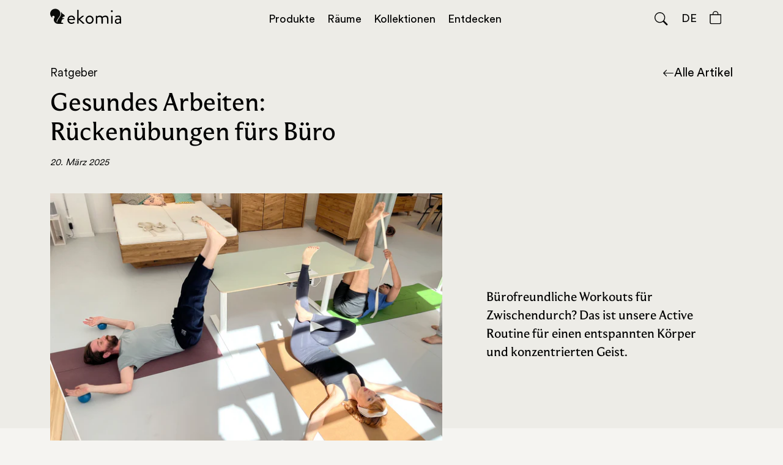

--- FILE ---
content_type: text/html; charset=utf-8
request_url: https://ekomia.de/blogs/inside-ekomia/gesundes-arbeiten-rueckenuebungen-fuer-das-buero
body_size: 35239
content:
<!doctype html>
<html class="js" lang="de">
	<head>
		<meta charset="utf-8">
		<meta http-equiv="X-UA-Compatible" content="IE=edge">
		<meta name="viewport" content="width=device-width,initial-scale=1">
		<meta name="theme-color" content="">
		<link rel="canonical" href="https://ekomia.de/blogs/inside-ekomia/gesundes-arbeiten-rueckenuebungen-fuer-das-buero">

		

		<title>
			Gesundes Arbeiten: Yoga Rückenübungen fürs Büro
		</title>

		
			<meta name="description" content="Der Büro Workout für Zwischendurch. Die Schritt für Schritt Anleitung für einen gesunden Rücken mit ekomia.">
		

		

<meta property="og:site_name" content="ekomia">
<meta property="og:url" content="https://ekomia.de/blogs/inside-ekomia/gesundes-arbeiten-rueckenuebungen-fuer-das-buero">
<meta property="og:title" content="Gesundes Arbeiten: Yoga Rückenübungen fürs Büro – ekomia">
<meta property="og:type" content="article">
<meta property="og:description" content="Der Büro Workout für Zwischendurch. Die Schritt für Schritt Anleitung für einen gesunden Rücken mit ekomia.">
<meta property="og:locale" content="de_DE">




  <meta property="og:image" content="https://ekomia.de/cdn/shop/articles/IMG_4077-3000px-1_3a3896ae-cde5-4d4b-8cbc-088353323720.jpg?v=1742509921&width=1200">
  <meta property="og:image:secure_url" content="https://ekomia.de/cdn/shop/articles/IMG_4077-3000px-1_3a3896ae-cde5-4d4b-8cbc-088353323720.jpg?v=1742509921&width=1200">
  <meta property="og:image:width" content="1200">
  <meta property="og:image:height" content="1200">




		











	<script type="application/ld+json">
		{
		  "@context": "https://schema.org",
		  "@type": "BlogPosting",
		  "mainEntityOfPage": {
		    "@type": "WebPage",
		    "@id": "https://ekomia.de/blogs/inside-ekomia/gesundes-arbeiten-rueckenuebungen-fuer-das-buero"
		  },
		  "headline": "Gesundes Arbeiten: Rückenübungen fürs Büro",
		  "description": "Bürofreundliche Workouts für Zwischendurch? Das ist unsere Active Routine für einen entspannten Körper und konzentrierten Geist.",
		  
		  "image": "https://ekomia.de/cdn/shop/articles/IMG_4077-3000px-1_3a3896ae-cde5-4d4b-8cbc-088353323720.jpg?v=1742509921&width=1200",
		  
		  "author": {
		    "@type": "Person",
		    "name": "ekomia"
		  },
		  "publisher": {
		    "@type": "Organization",
		    "name": "ekomia",
			"logo": {
				"@type": "ImageObject",
				"url": "https://ekomia.de/cdn/shop/t/42/assets/ekomia-icon-black-margin.png?v=161740996212575146941753214455"
		    }
		  },
		  "datePublished": "2022-10-24",
		  "dateModified": "2025-03-20"
		}
	</script>



<script type="application/ld+json">
{
  "@context": "https://schema.org",
  "@type": "BreadcrumbList",
  "itemListElement": [
    {
      "@type": "ListItem",
      "position": 1,
      "name": "Startseite",
      "item": "https:\/\/ekomia.de"
    },
    {
      "@type": "ListItem",
      "position": 2,
      "name": "ekomia Magazin",
      "item": "https:\/\/ekomia.de\/blogs\/inside-ekomia"
    }
,
        {
          "@type": "ListItem",
          "position": 3,
          "name": "Ratgeber",
          "item": "https:\/\/ekomia.de\/blogs\/inside-ekomia\/tagged\/Ratgeber"
        },
        {
          "@type": "ListItem",
          "position": 4,
          "name": "Gesundes Arbeiten: Rückenübungen fürs Büro",
          "item": "https:\/\/ekomia.de\/blogs\/inside-ekomia\/gesundes-arbeiten-rueckenuebungen-fuer-das-buero"
        }]
}
</script>

		
		<style>
			body { font-family: sans-serif, font-weight: 400; }
		</style>

		
		<link href="//ekomia.de/cdn/shop/t/42/assets/bootstrap.bundle.min.js?v=20302992872060018881753214455" as="script" rel="preload">
		<link href="//ekomia.de/cdn/shop/t/42/assets/naked.min.js?v=137653861656067899871760713566" as="script" rel="preload">

		
		<script>window.performance && window.performance.mark && window.performance.mark('shopify.content_for_header.start');</script><meta name="google-site-verification" content="5TODHsmMMBclScINXdadqATkIcvLLaYRozM_SlVHvpQ">
<meta name="google-site-verification" content="pyewk8TKLEezXxE-slfcejl2sMuKCCsEXAim4SUvQss">
<meta name="google-site-verification" content="PntjdDfrScLFouXATRqY2504PFmoXxUj-O_V0R7P-KI">
<meta name="facebook-domain-verification" content="r967n6d88hnjvts7lx3n7oh3ct0p8r">
<meta name="google-site-verification" content="VGEfjUNY7vjXMyIMTyOvg8UJ5B_r70wLVQgWdx550Mg">
<meta id="shopify-digital-wallet" name="shopify-digital-wallet" content="/2424607/digital_wallets/dialog">
<meta name="shopify-checkout-api-token" content="53ce084f86ac075c4b4bc1854380fd91">
<meta id="in-context-paypal-metadata" data-shop-id="2424607" data-venmo-supported="false" data-environment="production" data-locale="de_DE" data-paypal-v4="true" data-currency="EUR">
<link rel="alternate" type="application/atom+xml" title="Feed" href="/blogs/inside-ekomia.atom" />
<link rel="alternate" hreflang="x-default" href="https://ekomia.de/blogs/inside-ekomia/gesundes-arbeiten-rueckenuebungen-fuer-das-buero">
<link rel="alternate" hreflang="en" href="https://ekomia.de/en/blogs/inside-ekomia/gesundes-arbeiten-rueckenuebungen-fuer-das-buero">
<script async="async" src="/checkouts/internal/preloads.js?locale=de-DE"></script>
<script id="apple-pay-shop-capabilities" type="application/json">{"shopId":2424607,"countryCode":"DE","currencyCode":"EUR","merchantCapabilities":["supports3DS"],"merchantId":"gid:\/\/shopify\/Shop\/2424607","merchantName":"ekomia","requiredBillingContactFields":["postalAddress","email","phone"],"requiredShippingContactFields":["postalAddress","email","phone"],"shippingType":"shipping","supportedNetworks":["visa","maestro","masterCard"],"total":{"type":"pending","label":"ekomia","amount":"1.00"},"shopifyPaymentsEnabled":true,"supportsSubscriptions":true}</script>
<script id="shopify-features" type="application/json">{"accessToken":"53ce084f86ac075c4b4bc1854380fd91","betas":["rich-media-storefront-analytics"],"domain":"ekomia.de","predictiveSearch":true,"shopId":2424607,"locale":"de"}</script>
<script>var Shopify = Shopify || {};
Shopify.shop = "ekomia.myshopify.com";
Shopify.locale = "de";
Shopify.currency = {"active":"EUR","rate":"1.0"};
Shopify.country = "DE";
Shopify.theme = {"name":"ekomia Theme 2.0.2","id":185441255688,"schema_name":"ekomia","schema_version":"2.0.2","theme_store_id":null,"role":"main"};
Shopify.theme.handle = "null";
Shopify.theme.style = {"id":null,"handle":null};
Shopify.cdnHost = "ekomia.de/cdn";
Shopify.routes = Shopify.routes || {};
Shopify.routes.root = "/";</script>
<script type="module">!function(o){(o.Shopify=o.Shopify||{}).modules=!0}(window);</script>
<script>!function(o){function n(){var o=[];function n(){o.push(Array.prototype.slice.apply(arguments))}return n.q=o,n}var t=o.Shopify=o.Shopify||{};t.loadFeatures=n(),t.autoloadFeatures=n()}(window);</script>
<script id="shop-js-analytics" type="application/json">{"pageType":"article"}</script>
<script defer="defer" async type="module" src="//ekomia.de/cdn/shopifycloud/shop-js/modules/v2/client.init-shop-cart-sync_WjlxDZtE.de.esm.js"></script>
<script defer="defer" async type="module" src="//ekomia.de/cdn/shopifycloud/shop-js/modules/v2/chunk.common_B37WkjkY.esm.js"></script>
<script type="module">
  await import("//ekomia.de/cdn/shopifycloud/shop-js/modules/v2/client.init-shop-cart-sync_WjlxDZtE.de.esm.js");
await import("//ekomia.de/cdn/shopifycloud/shop-js/modules/v2/chunk.common_B37WkjkY.esm.js");

  window.Shopify.SignInWithShop?.initShopCartSync?.({"fedCMEnabled":true,"windoidEnabled":true});

</script>
<script id="__st">var __st={"a":2424607,"offset":3600,"reqid":"d40d1897-33e2-4644-97a9-7a5704cc736a-1762611734","pageurl":"ekomia.de\/blogs\/inside-ekomia\/gesundes-arbeiten-rueckenuebungen-fuer-das-buero","s":"articles-604293103880","u":"cd6b3e224acb","p":"article","rtyp":"article","rid":604293103880};</script>
<script>window.ShopifyPaypalV4VisibilityTracking = true;</script>
<script id="captcha-bootstrap">!function(){'use strict';const t='contact',e='account',n='new_comment',o=[[t,t],['blogs',n],['comments',n],[t,'customer']],c=[[e,'customer_login'],[e,'guest_login'],[e,'recover_customer_password'],[e,'create_customer']],r=t=>t.map((([t,e])=>`form[action*='/${t}']:not([data-nocaptcha='true']) input[name='form_type'][value='${e}']`)).join(','),a=t=>()=>t?[...document.querySelectorAll(t)].map((t=>t.form)):[];function s(){const t=[...o],e=r(t);return a(e)}const i='password',u='form_key',d=['recaptcha-v3-token','g-recaptcha-response','h-captcha-response',i],f=()=>{try{return window.sessionStorage}catch{return}},m='__shopify_v',_=t=>t.elements[u];function p(t,e,n=!1){try{const o=window.sessionStorage,c=JSON.parse(o.getItem(e)),{data:r}=function(t){const{data:e,action:n}=t;return t[m]||n?{data:e,action:n}:{data:t,action:n}}(c);for(const[e,n]of Object.entries(r))t.elements[e]&&(t.elements[e].value=n);n&&o.removeItem(e)}catch(o){console.error('form repopulation failed',{error:o})}}const l='form_type',E='cptcha';function T(t){t.dataset[E]=!0}const w=window,h=w.document,L='Shopify',v='ce_forms',y='captcha';let A=!1;((t,e)=>{const n=(g='f06e6c50-85a8-45c8-87d0-21a2b65856fe',I='https://cdn.shopify.com/shopifycloud/storefront-forms-hcaptcha/ce_storefront_forms_captcha_hcaptcha.v1.5.2.iife.js',D={infoText:'Durch hCaptcha geschützt',privacyText:'Datenschutz',termsText:'Allgemeine Geschäftsbedingungen'},(t,e,n)=>{const o=w[L][v],c=o.bindForm;if(c)return c(t,g,e,D).then(n);var r;o.q.push([[t,g,e,D],n]),r=I,A||(h.body.append(Object.assign(h.createElement('script'),{id:'captcha-provider',async:!0,src:r})),A=!0)});var g,I,D;w[L]=w[L]||{},w[L][v]=w[L][v]||{},w[L][v].q=[],w[L][y]=w[L][y]||{},w[L][y].protect=function(t,e){n(t,void 0,e),T(t)},Object.freeze(w[L][y]),function(t,e,n,w,h,L){const[v,y,A,g]=function(t,e,n){const i=e?o:[],u=t?c:[],d=[...i,...u],f=r(d),m=r(i),_=r(d.filter((([t,e])=>n.includes(e))));return[a(f),a(m),a(_),s()]}(w,h,L),I=t=>{const e=t.target;return e instanceof HTMLFormElement?e:e&&e.form},D=t=>v().includes(t);t.addEventListener('submit',(t=>{const e=I(t);if(!e)return;const n=D(e)&&!e.dataset.hcaptchaBound&&!e.dataset.recaptchaBound,o=_(e),c=g().includes(e)&&(!o||!o.value);(n||c)&&t.preventDefault(),c&&!n&&(function(t){try{if(!f())return;!function(t){const e=f();if(!e)return;const n=_(t);if(!n)return;const o=n.value;o&&e.removeItem(o)}(t);const e=Array.from(Array(32),(()=>Math.random().toString(36)[2])).join('');!function(t,e){_(t)||t.append(Object.assign(document.createElement('input'),{type:'hidden',name:u})),t.elements[u].value=e}(t,e),function(t,e){const n=f();if(!n)return;const o=[...t.querySelectorAll(`input[type='${i}']`)].map((({name:t})=>t)),c=[...d,...o],r={};for(const[a,s]of new FormData(t).entries())c.includes(a)||(r[a]=s);n.setItem(e,JSON.stringify({[m]:1,action:t.action,data:r}))}(t,e)}catch(e){console.error('failed to persist form',e)}}(e),e.submit())}));const S=(t,e)=>{t&&!t.dataset[E]&&(n(t,e.some((e=>e===t))),T(t))};for(const o of['focusin','change'])t.addEventListener(o,(t=>{const e=I(t);D(e)&&S(e,y())}));const B=e.get('form_key'),M=e.get(l),P=B&&M;t.addEventListener('DOMContentLoaded',(()=>{const t=y();if(P)for(const e of t)e.elements[l].value===M&&p(e,B);[...new Set([...A(),...v().filter((t=>'true'===t.dataset.shopifyCaptcha))])].forEach((e=>S(e,t)))}))}(h,new URLSearchParams(w.location.search),n,t,e,['guest_login'])})(!0,!0)}();</script>
<script integrity="sha256-52AcMU7V7pcBOXWImdc/TAGTFKeNjmkeM1Pvks/DTgc=" data-source-attribution="shopify.loadfeatures" defer="defer" src="//ekomia.de/cdn/shopifycloud/storefront/assets/storefront/load_feature-81c60534.js" crossorigin="anonymous"></script>
<script data-source-attribution="shopify.dynamic_checkout.dynamic.init">var Shopify=Shopify||{};Shopify.PaymentButton=Shopify.PaymentButton||{isStorefrontPortableWallets:!0,init:function(){window.Shopify.PaymentButton.init=function(){};var t=document.createElement("script");t.src="https://ekomia.de/cdn/shopifycloud/portable-wallets/latest/portable-wallets.de.js",t.type="module",document.head.appendChild(t)}};
</script>
<script data-source-attribution="shopify.dynamic_checkout.buyer_consent">
  function portableWalletsHideBuyerConsent(e){var t=document.getElementById("shopify-buyer-consent"),n=document.getElementById("shopify-subscription-policy-button");t&&n&&(t.classList.add("hidden"),t.setAttribute("aria-hidden","true"),n.removeEventListener("click",e))}function portableWalletsShowBuyerConsent(e){var t=document.getElementById("shopify-buyer-consent"),n=document.getElementById("shopify-subscription-policy-button");t&&n&&(t.classList.remove("hidden"),t.removeAttribute("aria-hidden"),n.addEventListener("click",e))}window.Shopify?.PaymentButton&&(window.Shopify.PaymentButton.hideBuyerConsent=portableWalletsHideBuyerConsent,window.Shopify.PaymentButton.showBuyerConsent=portableWalletsShowBuyerConsent);
</script>
<script data-source-attribution="shopify.dynamic_checkout.cart.bootstrap">document.addEventListener("DOMContentLoaded",(function(){function t(){return document.querySelector("shopify-accelerated-checkout-cart, shopify-accelerated-checkout")}if(t())Shopify.PaymentButton.init();else{new MutationObserver((function(e,n){t()&&(Shopify.PaymentButton.init(),n.disconnect())})).observe(document.body,{childList:!0,subtree:!0})}}));
</script>
<link id="shopify-accelerated-checkout-styles" rel="stylesheet" media="screen" href="https://ekomia.de/cdn/shopifycloud/portable-wallets/latest/accelerated-checkout-backwards-compat.css" crossorigin="anonymous">
<style id="shopify-accelerated-checkout-cart">
        #shopify-buyer-consent {
  margin-top: 1em;
  display: inline-block;
  width: 100%;
}

#shopify-buyer-consent.hidden {
  display: none;
}

#shopify-subscription-policy-button {
  background: none;
  border: none;
  padding: 0;
  text-decoration: underline;
  font-size: inherit;
  cursor: pointer;
}

#shopify-subscription-policy-button::before {
  box-shadow: none;
}

      </style>

<script>window.performance && window.performance.mark && window.performance.mark('shopify.content_for_header.end');</script>

		<!-- Query-URLs von Indexierung ausschließen – Ausnahme: reine Pagination (?page=...) -->	
		<script>
		(function () {
		// Wenn keine Query-Parameter vorhanden sind -> nichts tun
		if (window.location.search.length < 2) return;

		const params = new URLSearchParams(window.location.search);

		// Prüfen, ob ausschließlich "page" als Parameter vorhanden ist
		function isOnlyPageParam() {
			const keys = Array.from(params.keys());
			return keys.length === 1 && keys[0] === 'page';
		}

		// Wenn nur "page" vorhanden -> index erlaubt, sonst noindex
		if (!isOnlyPageParam()) {
			const meta = document.createElement('meta');
			meta.name = 'robots';
			meta.content = 'noindex';
			document.head.appendChild(meta);
		}
		})();
		</script>

		

		<link href="//ekomia.de/cdn/shop/t/42/assets/fancybox.css?v=35700651185130376481753214455" rel="stylesheet" type="text/css" media="all" />
		<link href="//ekomia.de/cdn/shop/t/42/assets/ekomia.css?v=175137047598773434561761227673" rel="stylesheet" type="text/css" media="all" />

		<script src="//ekomia.de/cdn/shop/t/42/assets/bootstrap.bundle.min.js?v=20302992872060018881753214455" defer></script>
		<script src="//ekomia.de/cdn/shop/t/42/assets/naked.min.js?v=137653861656067899871760713566" defer></script>

		
		<script>
			window.theme = {
				pageType: "article",
				moneyFormat: "{{amount_no_decimals}} \u0026euro;",
				moneyWithCurrencyFormat: "{{amount_no_decimals}} \u0026euro;",
			};
		</script>

		<script>
			if (Shopify.designMode) {
				document.documentElement.classList.add('shopify-design-mode');
			}
		</script>

		<link rel="icon" type="image/png" href="//ekomia.de/cdn/shop/t/42/assets/favicon-96x96.png?v=28707375325394355401753214455" sizes="96x96" />
<link rel="icon" type="image/svg+xml" href="//ekomia.de/cdn/shop/t/42/assets/favicon.svg?v=46644848630807191801753214455" sizes="any" />
<link rel="shortcut icon" href="//ekomia.de/cdn/shop/t/42/assets/favicon.ico?v=104339708547949234471753214455" sizes="any" />
<link rel="apple-touch-icon" sizes="180x180" href="//ekomia.de/cdn/shop/t/42/assets/apple-touch-icon.png?v=176288037191088742051753214455" />
<meta name="apple-mobile-web-app-title" content="ekomia" />
<link rel="manifest" href="//ekomia.de/cdn/shop/t/42/assets/site.webmanifest?v=164666279508589911341753214455" />

		
	<!-- BEGIN app block: shopify://apps/consentmo-gdpr/blocks/gdpr_cookie_consent/4fbe573f-a377-4fea-9801-3ee0858cae41 -->


<!-- END app block --><!-- BEGIN app block: shopify://apps/image-sitemap/blocks/google-verify/7f21250b-d915-4143-91b8-090f195e7204 -->
<!-- END app block --><script src="https://cdn.shopify.com/extensions/019a5e96-28c5-74f5-aaef-3129354ac874/consentmo-gdpr-473/assets/consentmo_cookie_consent.js" type="text/javascript" defer="defer"></script>
<script src="https://cdn.shopify.com/extensions/9118a869-43ed-4a7b-9a43-d1dbca3b0281/forms-2271/assets/shopify-forms-loader.js" type="text/javascript" defer="defer"></script>
<script src="https://cdn.shopify.com/extensions/7bc9bb47-adfa-4267-963e-cadee5096caf/inbox-1252/assets/inbox-chat-loader.js" type="text/javascript" defer="defer"></script>
<link href="https://monorail-edge.shopifysvc.com" rel="dns-prefetch">
<script>(function(){if ("sendBeacon" in navigator && "performance" in window) {try {var session_token_from_headers = performance.getEntriesByType('navigation')[0].serverTiming.find(x => x.name == '_s').description;} catch {var session_token_from_headers = undefined;}var session_cookie_matches = document.cookie.match(/_shopify_s=([^;]*)/);var session_token_from_cookie = session_cookie_matches && session_cookie_matches.length === 2 ? session_cookie_matches[1] : "";var session_token = session_token_from_headers || session_token_from_cookie || "";function handle_abandonment_event(e) {var entries = performance.getEntries().filter(function(entry) {return /monorail-edge.shopifysvc.com/.test(entry.name);});if (!window.abandonment_tracked && entries.length === 0) {window.abandonment_tracked = true;var currentMs = Date.now();var navigation_start = performance.timing.navigationStart;var payload = {shop_id: 2424607,url: window.location.href,navigation_start,duration: currentMs - navigation_start,session_token,page_type: "article"};window.navigator.sendBeacon("https://monorail-edge.shopifysvc.com/v1/produce", JSON.stringify({schema_id: "online_store_buyer_site_abandonment/1.1",payload: payload,metadata: {event_created_at_ms: currentMs,event_sent_at_ms: currentMs}}));}}window.addEventListener('pagehide', handle_abandonment_event);}}());</script>
<script id="web-pixels-manager-setup">(function e(e,d,r,n,o){if(void 0===o&&(o={}),!Boolean(null===(a=null===(i=window.Shopify)||void 0===i?void 0:i.analytics)||void 0===a?void 0:a.replayQueue)){var i,a;window.Shopify=window.Shopify||{};var t=window.Shopify;t.analytics=t.analytics||{};var s=t.analytics;s.replayQueue=[],s.publish=function(e,d,r){return s.replayQueue.push([e,d,r]),!0};try{self.performance.mark("wpm:start")}catch(e){}var l=function(){var e={modern:/Edge?\/(1{2}[4-9]|1[2-9]\d|[2-9]\d{2}|\d{4,})\.\d+(\.\d+|)|Firefox\/(1{2}[4-9]|1[2-9]\d|[2-9]\d{2}|\d{4,})\.\d+(\.\d+|)|Chrom(ium|e)\/(9{2}|\d{3,})\.\d+(\.\d+|)|(Maci|X1{2}).+ Version\/(15\.\d+|(1[6-9]|[2-9]\d|\d{3,})\.\d+)([,.]\d+|)( \(\w+\)|)( Mobile\/\w+|) Safari\/|Chrome.+OPR\/(9{2}|\d{3,})\.\d+\.\d+|(CPU[ +]OS|iPhone[ +]OS|CPU[ +]iPhone|CPU IPhone OS|CPU iPad OS)[ +]+(15[._]\d+|(1[6-9]|[2-9]\d|\d{3,})[._]\d+)([._]\d+|)|Android:?[ /-](13[3-9]|1[4-9]\d|[2-9]\d{2}|\d{4,})(\.\d+|)(\.\d+|)|Android.+Firefox\/(13[5-9]|1[4-9]\d|[2-9]\d{2}|\d{4,})\.\d+(\.\d+|)|Android.+Chrom(ium|e)\/(13[3-9]|1[4-9]\d|[2-9]\d{2}|\d{4,})\.\d+(\.\d+|)|SamsungBrowser\/([2-9]\d|\d{3,})\.\d+/,legacy:/Edge?\/(1[6-9]|[2-9]\d|\d{3,})\.\d+(\.\d+|)|Firefox\/(5[4-9]|[6-9]\d|\d{3,})\.\d+(\.\d+|)|Chrom(ium|e)\/(5[1-9]|[6-9]\d|\d{3,})\.\d+(\.\d+|)([\d.]+$|.*Safari\/(?![\d.]+ Edge\/[\d.]+$))|(Maci|X1{2}).+ Version\/(10\.\d+|(1[1-9]|[2-9]\d|\d{3,})\.\d+)([,.]\d+|)( \(\w+\)|)( Mobile\/\w+|) Safari\/|Chrome.+OPR\/(3[89]|[4-9]\d|\d{3,})\.\d+\.\d+|(CPU[ +]OS|iPhone[ +]OS|CPU[ +]iPhone|CPU IPhone OS|CPU iPad OS)[ +]+(10[._]\d+|(1[1-9]|[2-9]\d|\d{3,})[._]\d+)([._]\d+|)|Android:?[ /-](13[3-9]|1[4-9]\d|[2-9]\d{2}|\d{4,})(\.\d+|)(\.\d+|)|Mobile Safari.+OPR\/([89]\d|\d{3,})\.\d+\.\d+|Android.+Firefox\/(13[5-9]|1[4-9]\d|[2-9]\d{2}|\d{4,})\.\d+(\.\d+|)|Android.+Chrom(ium|e)\/(13[3-9]|1[4-9]\d|[2-9]\d{2}|\d{4,})\.\d+(\.\d+|)|Android.+(UC? ?Browser|UCWEB|U3)[ /]?(15\.([5-9]|\d{2,})|(1[6-9]|[2-9]\d|\d{3,})\.\d+)\.\d+|SamsungBrowser\/(5\.\d+|([6-9]|\d{2,})\.\d+)|Android.+MQ{2}Browser\/(14(\.(9|\d{2,})|)|(1[5-9]|[2-9]\d|\d{3,})(\.\d+|))(\.\d+|)|K[Aa][Ii]OS\/(3\.\d+|([4-9]|\d{2,})\.\d+)(\.\d+|)/},d=e.modern,r=e.legacy,n=navigator.userAgent;return n.match(d)?"modern":n.match(r)?"legacy":"unknown"}(),u="modern"===l?"modern":"legacy",c=(null!=n?n:{modern:"",legacy:""})[u],f=function(e){return[e.baseUrl,"/wpm","/b",e.hashVersion,"modern"===e.buildTarget?"m":"l",".js"].join("")}({baseUrl:d,hashVersion:r,buildTarget:u}),m=function(e){var d=e.version,r=e.bundleTarget,n=e.surface,o=e.pageUrl,i=e.monorailEndpoint;return{emit:function(e){var a=e.status,t=e.errorMsg,s=(new Date).getTime(),l=JSON.stringify({metadata:{event_sent_at_ms:s},events:[{schema_id:"web_pixels_manager_load/3.1",payload:{version:d,bundle_target:r,page_url:o,status:a,surface:n,error_msg:t},metadata:{event_created_at_ms:s}}]});if(!i)return console&&console.warn&&console.warn("[Web Pixels Manager] No Monorail endpoint provided, skipping logging."),!1;try{return self.navigator.sendBeacon.bind(self.navigator)(i,l)}catch(e){}var u=new XMLHttpRequest;try{return u.open("POST",i,!0),u.setRequestHeader("Content-Type","text/plain"),u.send(l),!0}catch(e){return console&&console.warn&&console.warn("[Web Pixels Manager] Got an unhandled error while logging to Monorail."),!1}}}}({version:r,bundleTarget:l,surface:e.surface,pageUrl:self.location.href,monorailEndpoint:e.monorailEndpoint});try{o.browserTarget=l,function(e){var d=e.src,r=e.async,n=void 0===r||r,o=e.onload,i=e.onerror,a=e.sri,t=e.scriptDataAttributes,s=void 0===t?{}:t,l=document.createElement("script"),u=document.querySelector("head"),c=document.querySelector("body");if(l.async=n,l.src=d,a&&(l.integrity=a,l.crossOrigin="anonymous"),s)for(var f in s)if(Object.prototype.hasOwnProperty.call(s,f))try{l.dataset[f]=s[f]}catch(e){}if(o&&l.addEventListener("load",o),i&&l.addEventListener("error",i),u)u.appendChild(l);else{if(!c)throw new Error("Did not find a head or body element to append the script");c.appendChild(l)}}({src:f,async:!0,onload:function(){if(!function(){var e,d;return Boolean(null===(d=null===(e=window.Shopify)||void 0===e?void 0:e.analytics)||void 0===d?void 0:d.initialized)}()){var d=window.webPixelsManager.init(e)||void 0;if(d){var r=window.Shopify.analytics;r.replayQueue.forEach((function(e){var r=e[0],n=e[1],o=e[2];d.publishCustomEvent(r,n,o)})),r.replayQueue=[],r.publish=d.publishCustomEvent,r.visitor=d.visitor,r.initialized=!0}}},onerror:function(){return m.emit({status:"failed",errorMsg:"".concat(f," has failed to load")})},sri:function(e){var d=/^sha384-[A-Za-z0-9+/=]+$/;return"string"==typeof e&&d.test(e)}(c)?c:"",scriptDataAttributes:o}),m.emit({status:"loading"})}catch(e){m.emit({status:"failed",errorMsg:(null==e?void 0:e.message)||"Unknown error"})}}})({shopId: 2424607,storefrontBaseUrl: "https://ekomia.de",extensionsBaseUrl: "https://extensions.shopifycdn.com/cdn/shopifycloud/web-pixels-manager",monorailEndpoint: "https://monorail-edge.shopifysvc.com/unstable/produce_batch",surface: "storefront-renderer",enabledBetaFlags: ["2dca8a86"],webPixelsConfigList: [{"id":"2612789512","configuration":"{\"config\":\"{\\\"google_tag_ids\\\":[\\\"G-NNMYLQWJ4P\\\",\\\"AW-971035277\\\",\\\"GT-M3K7LTLC\\\"],\\\"target_country\\\":\\\"DE\\\",\\\"gtag_events\\\":[{\\\"type\\\":\\\"begin_checkout\\\",\\\"action_label\\\":[\\\"G-NNMYLQWJ4P\\\",\\\"AW-971035277\\\/jvsICP-H0IkBEI2lg88D\\\"]},{\\\"type\\\":\\\"search\\\",\\\"action_label\\\":[\\\"G-NNMYLQWJ4P\\\",\\\"AW-971035277\\\/k5tOCIKI0IkBEI2lg88D\\\"]},{\\\"type\\\":\\\"view_item\\\",\\\"action_label\\\":[\\\"G-NNMYLQWJ4P\\\",\\\"AW-971035277\\\/NfMpCPmH0IkBEI2lg88D\\\",\\\"MC-ECQQB33DQ7\\\"]},{\\\"type\\\":\\\"purchase\\\",\\\"action_label\\\":[\\\"G-NNMYLQWJ4P\\\",\\\"AW-971035277\\\/NCOGCPaH0IkBEI2lg88D\\\",\\\"MC-ECQQB33DQ7\\\"]},{\\\"type\\\":\\\"page_view\\\",\\\"action_label\\\":[\\\"G-NNMYLQWJ4P\\\",\\\"AW-971035277\\\/YcEsCPOH0IkBEI2lg88D\\\",\\\"MC-ECQQB33DQ7\\\"]},{\\\"type\\\":\\\"add_payment_info\\\",\\\"action_label\\\":[\\\"G-NNMYLQWJ4P\\\",\\\"AW-971035277\\\/JILtCIWI0IkBEI2lg88D\\\"]},{\\\"type\\\":\\\"add_to_cart\\\",\\\"action_label\\\":[\\\"G-NNMYLQWJ4P\\\",\\\"AW-971035277\\\/PkVzCPyH0IkBEI2lg88D\\\"]}],\\\"enable_monitoring_mode\\\":false}\"}","eventPayloadVersion":"v1","runtimeContext":"OPEN","scriptVersion":"b2a88bafab3e21179ed38636efcd8a93","type":"APP","apiClientId":1780363,"privacyPurposes":[],"dataSharingAdjustments":{"protectedCustomerApprovalScopes":["read_customer_address","read_customer_email","read_customer_name","read_customer_personal_data","read_customer_phone"]}},{"id":"2281767176","configuration":"{\"pixel_id\":\"351346895040464\",\"pixel_type\":\"facebook_pixel\"}","eventPayloadVersion":"v1","runtimeContext":"OPEN","scriptVersion":"ca16bc87fe92b6042fbaa3acc2fbdaa6","type":"APP","apiClientId":2329312,"privacyPurposes":["ANALYTICS","MARKETING","SALE_OF_DATA"],"dataSharingAdjustments":{"protectedCustomerApprovalScopes":["read_customer_address","read_customer_email","read_customer_name","read_customer_personal_data","read_customer_phone"]}},{"id":"195264776","configuration":"{\"tagID\":\"2614401362134\"}","eventPayloadVersion":"v1","runtimeContext":"STRICT","scriptVersion":"18031546ee651571ed29edbe71a3550b","type":"APP","apiClientId":3009811,"privacyPurposes":["ANALYTICS","MARKETING","SALE_OF_DATA"],"dataSharingAdjustments":{"protectedCustomerApprovalScopes":["read_customer_address","read_customer_email","read_customer_name","read_customer_personal_data","read_customer_phone"]}},{"id":"shopify-app-pixel","configuration":"{}","eventPayloadVersion":"v1","runtimeContext":"STRICT","scriptVersion":"0450","apiClientId":"shopify-pixel","type":"APP","privacyPurposes":["ANALYTICS","MARKETING"]},{"id":"shopify-custom-pixel","eventPayloadVersion":"v1","runtimeContext":"LAX","scriptVersion":"0450","apiClientId":"shopify-pixel","type":"CUSTOM","privacyPurposes":["ANALYTICS","MARKETING"]}],isMerchantRequest: false,initData: {"shop":{"name":"ekomia","paymentSettings":{"currencyCode":"EUR"},"myshopifyDomain":"ekomia.myshopify.com","countryCode":"DE","storefrontUrl":"https:\/\/ekomia.de"},"customer":null,"cart":null,"checkout":null,"productVariants":[],"purchasingCompany":null},},"https://ekomia.de/cdn","ae1676cfwd2530674p4253c800m34e853cb",{"modern":"","legacy":""},{"shopId":"2424607","storefrontBaseUrl":"https:\/\/ekomia.de","extensionBaseUrl":"https:\/\/extensions.shopifycdn.com\/cdn\/shopifycloud\/web-pixels-manager","surface":"storefront-renderer","enabledBetaFlags":"[\"2dca8a86\"]","isMerchantRequest":"false","hashVersion":"ae1676cfwd2530674p4253c800m34e853cb","publish":"custom","events":"[[\"page_viewed\",{}]]"});</script><script>
  window.ShopifyAnalytics = window.ShopifyAnalytics || {};
  window.ShopifyAnalytics.meta = window.ShopifyAnalytics.meta || {};
  window.ShopifyAnalytics.meta.currency = 'EUR';
  var meta = {"page":{"pageType":"article","resourceType":"article","resourceId":604293103880}};
  for (var attr in meta) {
    window.ShopifyAnalytics.meta[attr] = meta[attr];
  }
</script>
<script class="analytics">
  (function () {
    var customDocumentWrite = function(content) {
      var jquery = null;

      if (window.jQuery) {
        jquery = window.jQuery;
      } else if (window.Checkout && window.Checkout.$) {
        jquery = window.Checkout.$;
      }

      if (jquery) {
        jquery('body').append(content);
      }
    };

    var hasLoggedConversion = function(token) {
      if (token) {
        return document.cookie.indexOf('loggedConversion=' + token) !== -1;
      }
      return false;
    }

    var setCookieIfConversion = function(token) {
      if (token) {
        var twoMonthsFromNow = new Date(Date.now());
        twoMonthsFromNow.setMonth(twoMonthsFromNow.getMonth() + 2);

        document.cookie = 'loggedConversion=' + token + '; expires=' + twoMonthsFromNow;
      }
    }

    var trekkie = window.ShopifyAnalytics.lib = window.trekkie = window.trekkie || [];
    if (trekkie.integrations) {
      return;
    }
    trekkie.methods = [
      'identify',
      'page',
      'ready',
      'track',
      'trackForm',
      'trackLink'
    ];
    trekkie.factory = function(method) {
      return function() {
        var args = Array.prototype.slice.call(arguments);
        args.unshift(method);
        trekkie.push(args);
        return trekkie;
      };
    };
    for (var i = 0; i < trekkie.methods.length; i++) {
      var key = trekkie.methods[i];
      trekkie[key] = trekkie.factory(key);
    }
    trekkie.load = function(config) {
      trekkie.config = config || {};
      trekkie.config.initialDocumentCookie = document.cookie;
      var first = document.getElementsByTagName('script')[0];
      var script = document.createElement('script');
      script.type = 'text/javascript';
      script.onerror = function(e) {
        var scriptFallback = document.createElement('script');
        scriptFallback.type = 'text/javascript';
        scriptFallback.onerror = function(error) {
                var Monorail = {
      produce: function produce(monorailDomain, schemaId, payload) {
        var currentMs = new Date().getTime();
        var event = {
          schema_id: schemaId,
          payload: payload,
          metadata: {
            event_created_at_ms: currentMs,
            event_sent_at_ms: currentMs
          }
        };
        return Monorail.sendRequest("https://" + monorailDomain + "/v1/produce", JSON.stringify(event));
      },
      sendRequest: function sendRequest(endpointUrl, payload) {
        // Try the sendBeacon API
        if (window && window.navigator && typeof window.navigator.sendBeacon === 'function' && typeof window.Blob === 'function' && !Monorail.isIos12()) {
          var blobData = new window.Blob([payload], {
            type: 'text/plain'
          });

          if (window.navigator.sendBeacon(endpointUrl, blobData)) {
            return true;
          } // sendBeacon was not successful

        } // XHR beacon

        var xhr = new XMLHttpRequest();

        try {
          xhr.open('POST', endpointUrl);
          xhr.setRequestHeader('Content-Type', 'text/plain');
          xhr.send(payload);
        } catch (e) {
          console.log(e);
        }

        return false;
      },
      isIos12: function isIos12() {
        return window.navigator.userAgent.lastIndexOf('iPhone; CPU iPhone OS 12_') !== -1 || window.navigator.userAgent.lastIndexOf('iPad; CPU OS 12_') !== -1;
      }
    };
    Monorail.produce('monorail-edge.shopifysvc.com',
      'trekkie_storefront_load_errors/1.1',
      {shop_id: 2424607,
      theme_id: 185441255688,
      app_name: "storefront",
      context_url: window.location.href,
      source_url: "//ekomia.de/cdn/s/trekkie.storefront.308893168db1679b4a9f8a086857af995740364f.min.js"});

        };
        scriptFallback.async = true;
        scriptFallback.src = '//ekomia.de/cdn/s/trekkie.storefront.308893168db1679b4a9f8a086857af995740364f.min.js';
        first.parentNode.insertBefore(scriptFallback, first);
      };
      script.async = true;
      script.src = '//ekomia.de/cdn/s/trekkie.storefront.308893168db1679b4a9f8a086857af995740364f.min.js';
      first.parentNode.insertBefore(script, first);
    };
    trekkie.load(
      {"Trekkie":{"appName":"storefront","development":false,"defaultAttributes":{"shopId":2424607,"isMerchantRequest":null,"themeId":185441255688,"themeCityHash":"2083885233399797452","contentLanguage":"de","currency":"EUR","eventMetadataId":"abe6fe81-3c6f-487d-bca7-2eea61d6d43b"},"isServerSideCookieWritingEnabled":true,"monorailRegion":"shop_domain","enabledBetaFlags":["f0df213a"]},"Session Attribution":{},"S2S":{"facebookCapiEnabled":true,"source":"trekkie-storefront-renderer","apiClientId":580111}}
    );

    var loaded = false;
    trekkie.ready(function() {
      if (loaded) return;
      loaded = true;

      window.ShopifyAnalytics.lib = window.trekkie;

      var originalDocumentWrite = document.write;
      document.write = customDocumentWrite;
      try { window.ShopifyAnalytics.merchantGoogleAnalytics.call(this); } catch(error) {};
      document.write = originalDocumentWrite;

      window.ShopifyAnalytics.lib.page(null,{"pageType":"article","resourceType":"article","resourceId":604293103880,"shopifyEmitted":true});

      var match = window.location.pathname.match(/checkouts\/(.+)\/(thank_you|post_purchase)/)
      var token = match? match[1]: undefined;
      if (!hasLoggedConversion(token)) {
        setCookieIfConversion(token);
        
      }
    });


        var eventsListenerScript = document.createElement('script');
        eventsListenerScript.async = true;
        eventsListenerScript.src = "//ekomia.de/cdn/shopifycloud/storefront/assets/shop_events_listener-3da45d37.js";
        document.getElementsByTagName('head')[0].appendChild(eventsListenerScript);

})();</script>
<script
  defer
  src="https://ekomia.de/cdn/shopifycloud/perf-kit/shopify-perf-kit-2.1.2.min.js"
  data-application="storefront-renderer"
  data-shop-id="2424607"
  data-render-region="gcp-us-east1"
  data-page-type="article"
  data-theme-instance-id="185441255688"
  data-theme-name="ekomia"
  data-theme-version="2.0.2"
  data-monorail-region="shop_domain"
  data-resource-timing-sampling-rate="10"
  data-shs="true"
  data-shs-beacon="true"
  data-shs-export-with-fetch="true"
  data-shs-logs-sample-rate="1"
></script>
</head>

	<body class="template__article">
		
		<header id="shopify-section-header" class="shopify-section header"><section class="--fixed">
	<div class="header_wrap container-lg">
		<!-- Accessibility CSS Setting: Prefers reduced transparency. White text on dark image / moving image, black text on light image / moving image  -->
		<div class="logo-container">
			<a href="/" title="ekomia">
				<svg version="1.1" viewBox="0 0 292 64" xmlns="http://www.w3.org/2000/svg">
	<g fill="none" fill-rule="evenodd">
	<g transform="translate(-98 -26)">
	<g transform="translate(98 26)">
	<g fill="#0A0B09">
	<path d="m58.114 41.406c0.0042894-0.57818-0.47123-1.0481-1.0613-1.0522l-7.0412-0.04322 0.77913-2.9498s0.15665-0.62124 0.73083-1.258c0.57354-0.63741 1.1905-0.87714 1.1905-0.87714l5.6823-2.1327s0.66807-0.22278 1.1325-0.68809c0.46376-0.46593 0.66458-0.7935 0.68603-1.0981 0.021448-0.3229 0.026215-0.68063-0.22227-1.3222-0.24785-0.64223-0.57068-1.0684-0.57068-1.0684l-2.2443-2.9666s-0.33602-0.52734-1.1878-1.2182c-0.85094-0.69151-1.4728-0.93062-1.4728-0.93062l-1.6417-0.71841s-0.51476-0.20397-1.3492-0.85086c-0.83219-0.64643-1.1663-1.1231-1.1663-1.1231l-5.4442-7.1048-0.048298 7.5552c-0.027644 4.2416-1.3679 8.1752-3.6432 11.434l-9.0709 13.693s-3.612 4.8945-3.6556 11.556c-1.4679-0.89268-2.06-2.4254-2.0482-4.2504 0.018747-2.8982 2.7902-7.3241 2.7902-7.3241l9.0715-13.692c2.2746-3.2576 3.6155-7.1914 3.6432-11.434 0.073083-11.335-9.2599-20.583-20.844-20.655-11.584-0.07167-21.035 9.0605-21.108 20.396-0.040672 6.4066 2.9247 12.145 7.6024 15.938 0.82536 0.6685 1.7039 1.2762 2.628 1.8179-0.81916-0.60367-1.4437-1.4437-1.7661-2.4169-0.15856-0.4849-0.24419-1.0007-0.24086-1.5376 0.017476-2.7127 2.2802-4.8987 5.0524-4.8812 2.7729 0.016168 5.006 2.2305 4.9889 4.9432-0.0041309 0.73815-0.17476 1.4363-0.47695 2.0638l-1.1457 2.3999c-1.0454 2.1691-1.6369 4.5879-1.6526 7.1433-0.060055 9.3948 7.6726 17.057 17.272 17.116l21.616 0.13246c0.016523-2.6417-2.158-4.7974-4.8592-4.8123l-3.9879-0.025496 3.0164-11.418s0.099933-0.47557 0.66378-1.1643c0.52445-0.64565 1.1036-0.92782 1.1036-0.92782l7.643-3.2875c0.38226-0.15795 0.65346-0.52672 0.65616-0.95876z"/>
	</g>
	<path d="m71.111 46.648c0 9.5023 6.1972 17.352 16.195 17.352 5.7014 0 10.163-2.231 12.146-3.8009 1.2394-0.90892 0.90892-1.4047 0.33052-2.1484-0.49577-0.66103-0.90892-1.2394-1.4047-1.9005-0.66103-0.90892-1.1568-0.49577-2.3136 0.16526-1.9005 1.1568-4.7099 2.4789-8.1803 2.4789-5.8667 0-10.742-5.2056-11.072-10.742h23.797c0.74366 0 1.4047-0.5784 1.4873-1.4047 0.082629-0.5784 0.16526-1.6526 0.16526-2.231 0-8.6761-6.2798-15.121-14.956-15.121-9.9981 0-16.195 8.015-16.195 17.352zm5.784-3.2225c0.5784-5.123 4.8751-9.0892 10.411-9.0892 5.0404 0 9.0066 4.2967 9.2545 9.0892h-19.666zm34.456 18.178c0 0.82629 0.74366 1.57 1.57 1.57h2.5615c0.82629 0 1.57-0.74366 1.57-1.57v-15.038l16.774 15.947c0.33052 0.24789 0.90892 0.66103 1.6526 0.66103h4.5446c1.4047 0 1.4873-1.4873 0.82629-2.0657l-18.261-16.361 15.7-12.56c0.5784-0.49577 0.66103-2.0657-0.74366-2.0657h-4.462c-0.66103 0-1.3221 0.41315-1.9831 0.99155l-14.047 11.568v-35.778c0-0.82629-0.74366-1.57-1.57-1.57h-2.5615c-0.82629 0-1.57 0.74366-1.57 1.57v54.7zm34.539-15.038c0 9.5023 7.2714 17.435 16.443 17.435s16.443-7.9324 16.443-17.435c0-9.3371-7.2714-17.269-16.443-17.269s-16.443 7.9324-16.443 17.269zm5.7014 0c0-6.5277 4.7099-11.816 10.742-11.816s10.742 5.2883 10.742 11.816c0 6.693-4.7099 12.064-10.742 12.064s-10.742-5.3709-10.742-12.064zm36.522 15.038c0 0.82629 0.74366 1.57 1.57 1.57h2.5615c0.82629 0 1.57-0.74366 1.57-1.57v-22.062s3.5531-4.7099 9.4197-4.7099c5.0404 0 7.8498 3.0573 7.8498 9.3371v17.435c0 0.82629 0.74366 1.57 1.57 1.57h2.6441c0.82629 0 1.57-0.74366 1.57-1.57v-17.435c0-1.7352-0.16526-3.3052-0.41314-4.7099 1.1568-1.0742 4.7099-4.6272 10.081-4.6272 4.7925 0 7.4366 3.1399 7.4366 9.3371v17.435c0 0.82629 0.74366 1.57 1.57 1.57h2.6441c0.82629 0 1.57-0.74366 1.57-1.57v-17.435c0-8.5934-3.2225-14.873-12.808-14.873-6.6103 0-11.899 5.0404-12.312 5.3709-2.1484-3.4704-5.7014-5.3709-10.577-5.3709-6.8582 0-10.742 4.3793-10.742 4.3793l-0.74366-2.5615c-0.16526-0.66103-0.5784-0.99155-1.3221-0.99155h-1.57c-0.82629 0-1.57 0.74366-1.57 1.57v29.912zm65.69-46.768c2.231 0 3.9662-1.7352 3.9662-3.8836 0-2.231-1.7352-3.9662-3.9662-3.9662-2.1484 0-3.8836 1.7352-3.8836 3.9662 0 2.1484 1.7352 3.8836 3.8836 3.8836zm-2.7268 46.768c0 0.82629 0.74366 1.57 1.57 1.57h2.5615c0.82629 0 1.57-0.74366 1.57-1.57v-29.912c0-0.82629-0.74366-1.57-1.57-1.57h-2.5615c-0.82629 0-1.57 0.74366-1.57 1.57v29.912zm15.038-8.4282c0 6.6103 4.3793 10.824 10.163 10.824 5.123 0 8.5108-2.5615 10.246-4.2967l0.66103 2.231c0.24789 0.74366 0.49578 1.2394 1.4047 1.2394h1.57c0.82629 0 1.57-0.74366 1.57-1.57v-18.344c0-9.6676-2.0657-13.964-10.494-13.964-6.1972 0-10.99 1.9005-11.485 2.1484-0.74366 0.33052-1.2394 0.82629-0.90892 1.8178l0.66103 2.0657c0.24789 0.74366 0.74366 1.1568 1.57 0.82629 1.4873-0.5784 5.3709-1.8178 9.9155-1.8178 4.7099 0 5.4535 2.8094 5.3709 8.9239 0 0-3.4704-1.0742-7.0235-1.0742-8.5108 0-13.221 4.7099-13.221 10.99zm5.2883 0c0-4.2967 3.3052-6.6103 7.9324-6.6103 3.6357 0 5.9493 0.74366 6.9408 1.3221v6.5277c-1.4047 2.0657-4.9577 4.6272-9.0892 4.6272-3.5531 0-5.784-2.5615-5.784-5.8667z" fill="#000"/>
	</g>
	</g>
	</g>
</svg>

			</a>
		</div>

		<nav id="navigation" class="main_navigation">
	<div class="main_navigation_controls d-block d-lg-none">
		<ul class="main_navigation_linklist_mobile px-1">
			
				
					

					<li>
						<a
							class="pill --active text-decoration-none"
							href="#"
							data-open-linklist="products-flyout"
						>
							Produkte
						</a>
					</li>
				
			
				
					

					<li>
						<a
							class="pill  text-decoration-none"
							href="/collections/schlafzimmer"
							data-open-linklist="rooms"
						>
							Räume
						</a>
					</li>
				
			
				
					

					<li>
						<a
							class="pill  text-decoration-none"
							href="#"
							data-open-linklist="collections"
						>
							Kollektionen
						</a>
					</li>
				
			
				
					

					<li>
						<a
							class="pill  text-decoration-none"
							href="#"
							data-open-linklist="discover"
						>
							Entdecken
						</a>
					</li>
				
			
		</ul>
	</div>
	
	<ul class="main_navigation_linklist">
		<!-- Accessibility CSS Setting: Prefers reduced transparency. White text on dark image / moving image, black text on light image / moving image  -->
		
			
				

<li data-linklist="products-flyout" class="--active">
	<a
		class="pill text-decoration-none"
		href="#"
		title="Menu öffnen Produkte"
	>
		Produkte
	</a>

	<div class="mega_dropdown">
		<div class="container">
			
				
				<ul class="row linklist_list--columns">
					
						<li class="col-2 linklist_list--rows">
							<span class="linklist_header fw-medium">Schlafen</span>
							<ul class="linklist_column">
								
									<li class="link_list-item --has_dropdown">
										<a
											class="text-decoration-none link-opacity-75-hover"
											href="/collections/betten"
											title="Kategorie öffnen Betten"
											
												data-toggle-drawer
											
										>
											
											<div class="link_list-item_image">
												





<img src="//ekomia.de/cdn/shop/collections/Beds.webp?v=1747037718&amp;width=96" alt="Einzelbetten und Zweipersonen-Betten in verschiedenen Größen aus Massivholz" srcset="//ekomia.de/cdn/shop/collections/Beds.webp?v=1747037718&amp;width=96 96w" width="96" height="96" loading="lazy" class="w-100 h-100">

											</div>

											<div class="fs-list-title fw-semibold">Betten</div>
											
												<div class="ms-auto d-lg-none"><svg
	xmlns="http://www.w3.org/2000/svg"
	width="36"
	height="36"
	fill="currentColor"
	class="bi bi-chevron-right "
	viewBox="0 0 16 16"
>
	<path fill-rule="evenodd" d="M4.646 1.646a.5.5 0 0 1 .708 0l6 6a.5.5 0 0 1 0 .708l-6 6a.5.5 0 0 1-.708-.708L10.293 8 4.646 2.354a.5.5 0 0 1 0-.708"></path>
</svg></div>
											
										</a>

										
										
											<div class="drawer_lvl_3 container" data-drawer-item>
												<ul class="linklist_column">
													
													<li class="link_list-item" data-close-this-drawer>
														<div class="fake_a drawer_back_button">
															<span class="link_list-item_image">
																<svg
	xmlns="http://www.w3.org/2000/svg"
	width="36"
	height="36"
	fill="currentColor"
	class="bi bi-chevron-left "
	viewBox="0 0 16 16"
>
	<path fill-rule="evenodd" d="M11.354 1.646a.5.5 0 0 1 0 .708L5.707 8l5.647 5.646a.5.5 0 0 1-.708.708l-6-6a.5.5 0 0 1 0-.708l6-6a.5.5 0 0 1 .708 0"></path>
</svg>

															</span>
															<div class="fs-16 fw-semibold">
																Zurück
															</div>
														</div>
													</li>

													
													<li class="link_list-item">
														<a
															href="/collections/betten"
															class="text-decoration-none link-opacity-75-hover"
															title="Oberkategorie Betten anzeigen"
														>
															<div class="link_list-item_image"></div>
															<div class="fs-16 fw-semibold">
																Alle Betten anzeigen
															</div>
														</a>
													</li>

													
														<li class="link_list-item">
															<a
																class="text-decoration-none link-opacity-75-hover"
																href="/collections/schwebebetten"
																title="Warenkorb Schwebebetten"
															>
																<div class="link_list-item_image">
																	





<img src="//ekomia.de/cdn/shop/collections/Floating_Beds.webp?v=1747044175&amp;width=96" alt="Hochwertiges Schwebebett aus ökologischem Massivholz in Komforthöhe " srcset="//ekomia.de/cdn/shop/collections/Floating_Beds.webp?v=1747044175&amp;width=96 96w" width="96" height="96" loading="lazy">

																</div>
																<div class="fs-16 fw-semibold">
																	Schwebebetten
																</div>
															</a>
														</li>
													
														<li class="link_list-item">
															<a
																class="text-decoration-none link-opacity-75-hover"
																href="/collections/stauraumbetten"
																title="Warenkorb Stauraumbetten"
															>
																<div class="link_list-item_image">
																	





<img src="//ekomia.de/cdn/shop/collections/Storage_Beds.webp?v=1747044670&amp;width=96" alt="Skandinavisches Design Stauraumbett mit Kopfteil aus weiß lasierter Kiefer" srcset="//ekomia.de/cdn/shop/collections/Storage_Beds.webp?v=1747044670&amp;width=96 96w" width="96" height="96" loading="lazy">

																</div>
																<div class="fs-16 fw-semibold">
																	Stauraumbetten
																</div>
															</a>
														</li>
													
														<li class="link_list-item">
															<a
																class="text-decoration-none link-opacity-75-hover"
																href="/collections/familienbetten"
																title="Warenkorb Familienbetten"
															>
																<div class="link_list-item_image">
																	





<img src="//ekomia.de/cdn/shop/collections/Family_Beds.webp?v=1747040091&amp;width=96" alt="Familienbett Luna im zeitlosen Design kombiniert hell geöltes Eichenholz und schwarze Metallelemente" srcset="//ekomia.de/cdn/shop/collections/Family_Beds.webp?v=1747040091&amp;width=96 96w" width="96" height="96" loading="lazy">

																</div>
																<div class="fs-16 fw-semibold">
																	Familienbetten
																</div>
															</a>
														</li>
													
														<li class="link_list-item">
															<a
																class="text-decoration-none link-opacity-75-hover"
																href="/collections/futonbetten"
																title="Warenkorb Futonbetten"
															>
																<div class="link_list-item_image">
																	





<img src="//ekomia.de/cdn/shop/collections/Futon_Beds.webp?v=1747040211&amp;width=96" alt="Futonbett Swebe im skandinavisch zeitlosem Design aus zertifizierter massiver Kiefer" srcset="//ekomia.de/cdn/shop/collections/Futon_Beds.webp?v=1747040211&amp;width=96 96w" width="96" height="96" loading="lazy">

																</div>
																<div class="fs-16 fw-semibold">
																	Futonbetten
																</div>
															</a>
														</li>
													
														<li class="link_list-item">
															<a
																class="text-decoration-none link-opacity-75-hover"
																href="/collections/plattformbetten"
																title="Warenkorb Plattformbetten"
															>
																<div class="link_list-item_image">
																	





<img src="//ekomia.de/cdn/shop/collections/Platform_Beds.webp?v=1747043813&amp;width=96" alt="Design Plattformbett aus hellgeölter Eiche zeitlos und Qualität" srcset="//ekomia.de/cdn/shop/collections/Platform_Beds.webp?v=1747043813&amp;width=96 96w" width="96" height="96" loading="lazy">

																</div>
																<div class="fs-16 fw-semibold">
																	Plattformbetten
																</div>
															</a>
														</li>
													
												</ul>
											</div>
										
									</li>
								
									<li class="link_list-item --has_dropdown">
										<a
											class="text-decoration-none link-opacity-75-hover"
											href="/collections/naturmatratzen"
											title="Kategorie öffnen Matratzen"
											
												data-toggle-drawer
											
										>
											
											<div class="link_list-item_image">
												





<img src="//ekomia.de/cdn/shop/collections/Mattresses.webp?v=1747042452&amp;width=96" alt="Verschiedene Naturmatratzen in unterschiedlichen Größen und Biobaumwollbezügen" srcset="//ekomia.de/cdn/shop/collections/Mattresses.webp?v=1747042452&amp;width=96 96w" width="96" height="96" loading="lazy" class="w-100 h-100">

											</div>

											<div class="fs-list-title fw-semibold">Matratzen</div>
											
												<div class="ms-auto d-lg-none"><svg
	xmlns="http://www.w3.org/2000/svg"
	width="36"
	height="36"
	fill="currentColor"
	class="bi bi-chevron-right "
	viewBox="0 0 16 16"
>
	<path fill-rule="evenodd" d="M4.646 1.646a.5.5 0 0 1 .708 0l6 6a.5.5 0 0 1 0 .708l-6 6a.5.5 0 0 1-.708-.708L10.293 8 4.646 2.354a.5.5 0 0 1 0-.708"></path>
</svg></div>
											
										</a>

										
										
											<div class="drawer_lvl_3 container" data-drawer-item>
												<ul class="linklist_column">
													
													<li class="link_list-item" data-close-this-drawer>
														<div class="fake_a drawer_back_button">
															<span class="link_list-item_image">
																<svg
	xmlns="http://www.w3.org/2000/svg"
	width="36"
	height="36"
	fill="currentColor"
	class="bi bi-chevron-left "
	viewBox="0 0 16 16"
>
	<path fill-rule="evenodd" d="M11.354 1.646a.5.5 0 0 1 0 .708L5.707 8l5.647 5.646a.5.5 0 0 1-.708.708l-6-6a.5.5 0 0 1 0-.708l6-6a.5.5 0 0 1 .708 0"></path>
</svg>

															</span>
															<div class="fs-16 fw-semibold">
																Zurück
															</div>
														</div>
													</li>

													
													<li class="link_list-item">
														<a
															href="/collections/naturmatratzen"
															class="text-decoration-none link-opacity-75-hover"
															title="Oberkategorie Matratzen anzeigen"
														>
															<div class="link_list-item_image"></div>
															<div class="fs-16 fw-semibold">
																Alle Matratzen anzeigen
															</div>
														</a>
													</li>

													
														<li class="link_list-item">
															<a
																class="text-decoration-none link-opacity-75-hover"
																href="/collections/naturlatexmatratzen"
																title="Warenkorb Naturlatexmatratzen"
															>
																<div class="link_list-item_image">
																	





<img src="//ekomia.de/cdn/shop/collections/Natural_Latex_Mattresses.webp?v=1747043026&amp;width=96" alt="ökologische Naturlatex Matratze mit Bio-Baumwollbezug in diversen Größen on demand produziert in Deutschland" srcset="//ekomia.de/cdn/shop/collections/Natural_Latex_Mattresses.webp?v=1747043026&amp;width=96 96w" width="96" height="96" loading="lazy">

																</div>
																<div class="fs-16 fw-semibold">
																	Naturlatexmatratzen
																</div>
															</a>
														</li>
													
														<li class="link_list-item">
															<a
																class="text-decoration-none link-opacity-75-hover"
																href="/collections/kaltschaummatratzen"
																title="Warenkorb Kaltschaummatratzen"
															>
																<div class="link_list-item_image">
																	





<img src="//ekomia.de/cdn/shop/collections/Cold_Foam_Mattresses.webp?v=1752243462&amp;width=96" alt="Kaltschaum Matratzen" srcset="//ekomia.de/cdn/shop/collections/Cold_Foam_Mattresses.webp?v=1752243462&amp;width=96 96w" width="96" height="96" loading="lazy">

																</div>
																<div class="fs-16 fw-semibold">
																	Kaltschaummatratzen
																</div>
															</a>
														</li>
													
														<li class="link_list-item">
															<a
																class="text-decoration-none link-opacity-75-hover"
																href="/collections/matratzen-topper"
																title="Warenkorb Topper"
															>
																<div class="link_list-item_image">
																	





<img src="//ekomia.de/cdn/shop/collections/toppers.webp?v=1752244014&amp;width=96" alt="Topper" srcset="//ekomia.de/cdn/shop/collections/toppers.webp?v=1752244014&amp;width=96 96w" width="96" height="96" loading="lazy">

																</div>
																<div class="fs-16 fw-semibold">
																	Topper
																</div>
															</a>
														</li>
													
														<li class="link_list-item">
															<a
																class="text-decoration-none link-opacity-75-hover"
																href="/collections/kindermatratzen"
																title="Warenkorb Kindermatratzen"
															>
																<div class="link_list-item_image">
																	





<img src="//ekomia.de/cdn/shop/collections/kinder_mattress.webp?v=1747132310&amp;width=96" alt="Kindermatratzen" srcset="//ekomia.de/cdn/shop/collections/kinder_mattress.webp?v=1747132310&amp;width=96 96w" width="96" height="96" loading="lazy">

																</div>
																<div class="fs-16 fw-semibold">
																	Kindermatratzen
																</div>
															</a>
														</li>
													
												</ul>
											</div>
										
									</li>
								
									<li class="link_list-item --has_dropdown">
										<a
											class="text-decoration-none link-opacity-75-hover"
											href="/collections/lattenroste-holz"
											title="Kategorie öffnen Lattenroste"
											
												data-toggle-drawer
											
										>
											
											<div class="link_list-item_image">
												





<img src="//ekomia.de/cdn/shop/collections/Slatted_Frames.webp?v=1747041537&amp;width=96" alt="hochwertige Lattenroste verschiedener Art in  70/80/90/100/120/140 cm Breite" srcset="//ekomia.de/cdn/shop/collections/Slatted_Frames.webp?v=1747041537&amp;width=96 96w" width="96" height="96" loading="lazy" class="w-100 h-100">

											</div>

											<div class="fs-list-title fw-semibold">Lattenroste</div>
											
												<div class="ms-auto d-lg-none"><svg
	xmlns="http://www.w3.org/2000/svg"
	width="36"
	height="36"
	fill="currentColor"
	class="bi bi-chevron-right "
	viewBox="0 0 16 16"
>
	<path fill-rule="evenodd" d="M4.646 1.646a.5.5 0 0 1 .708 0l6 6a.5.5 0 0 1 0 .708l-6 6a.5.5 0 0 1-.708-.708L10.293 8 4.646 2.354a.5.5 0 0 1 0-.708"></path>
</svg></div>
											
										</a>

										
										
											<div class="drawer_lvl_3 container" data-drawer-item>
												<ul class="linklist_column">
													
													<li class="link_list-item" data-close-this-drawer>
														<div class="fake_a drawer_back_button">
															<span class="link_list-item_image">
																<svg
	xmlns="http://www.w3.org/2000/svg"
	width="36"
	height="36"
	fill="currentColor"
	class="bi bi-chevron-left "
	viewBox="0 0 16 16"
>
	<path fill-rule="evenodd" d="M11.354 1.646a.5.5 0 0 1 0 .708L5.707 8l5.647 5.646a.5.5 0 0 1-.708.708l-6-6a.5.5 0 0 1 0-.708l6-6a.5.5 0 0 1 .708 0"></path>
</svg>

															</span>
															<div class="fs-16 fw-semibold">
																Zurück
															</div>
														</div>
													</li>

													
													<li class="link_list-item">
														<a
															href="/collections/lattenroste-holz"
															class="text-decoration-none link-opacity-75-hover"
															title="Oberkategorie Lattenroste anzeigen"
														>
															<div class="link_list-item_image"></div>
															<div class="fs-16 fw-semibold">
																Alle Lattenroste anzeigen
															</div>
														</a>
													</li>

													
														<li class="link_list-item">
															<a
																class="text-decoration-none link-opacity-75-hover"
																href="/collections/gefederte-lattenroste"
																title="Warenkorb Gefederte Lattenroste"
															>
																<div class="link_list-item_image">
																	





<img src="//ekomia.de/cdn/shop/collections/Spring_Slatted_Frames.webp?v=1747041049&amp;width=96" alt="Hochwertiger Rahmenlattenrost mi zusätzlicher Federung" srcset="//ekomia.de/cdn/shop/collections/Spring_Slatted_Frames.webp?v=1747041049&amp;width=96 96w" width="96" height="96" loading="lazy">

																</div>
																<div class="fs-16 fw-semibold">
																	Gefederte Lattenroste
																</div>
															</a>
														</li>
													
														<li class="link_list-item">
															<a
																class="text-decoration-none link-opacity-75-hover"
																href="/collections/rollroste"
																title="Warenkorb Rollroste"
															>
																<div class="link_list-item_image">
																	





<img src="//ekomia.de/cdn/shop/collections/Roll_up_Slats.webp?v=1747042368&amp;width=96" alt="Praktische Rollaltenroste in diversen Größen aus nachhaltiger Kiefer" srcset="//ekomia.de/cdn/shop/collections/Roll_up_Slats.webp?v=1747042368&amp;width=96 96w" width="96" height="96" loading="lazy">

																</div>
																<div class="fs-16 fw-semibold">
																	Rollroste
																</div>
															</a>
														</li>
													
												</ul>
											</div>
										
									</li>
								
									<li class="link_list-item ">
										<a
											class="text-decoration-none link-opacity-75-hover"
											href="/collections/bio-bettwaesche"
											title="Kategorie öffnen Bettwäsche"
											
										>
											
											<div class="link_list-item_image">
												





<img src="//ekomia.de/cdn/shop/collections/Bedding.webp?v=1747037477&amp;width=96" alt="Biologische Bettwäsche in verschiedenen Farben aus Baumwolle, Hanf und Leine" srcset="//ekomia.de/cdn/shop/collections/Bedding.webp?v=1747037477&amp;width=96 96w" width="96" height="96" loading="lazy" class="w-100 h-100">

											</div>

											<div class="fs-list-title fw-semibold">Bettwäsche</div>
											
										</a>

										
										
											<div class="drawer_lvl_3 container" data-drawer-item>
												<ul class="linklist_column">
													
													<li class="link_list-item" data-close-this-drawer>
														<div class="fake_a drawer_back_button">
															<span class="link_list-item_image">
																<svg
	xmlns="http://www.w3.org/2000/svg"
	width="36"
	height="36"
	fill="currentColor"
	class="bi bi-chevron-left "
	viewBox="0 0 16 16"
>
	<path fill-rule="evenodd" d="M11.354 1.646a.5.5 0 0 1 0 .708L5.707 8l5.647 5.646a.5.5 0 0 1-.708.708l-6-6a.5.5 0 0 1 0-.708l6-6a.5.5 0 0 1 .708 0"></path>
</svg>

															</span>
															<div class="fs-16 fw-semibold">
																Zurück
															</div>
														</div>
													</li>

													
													<li class="link_list-item">
														<a
															href="/collections/bio-bettwaesche"
															class="text-decoration-none link-opacity-75-hover"
															title="Oberkategorie Bettwäsche anzeigen"
														>
															<div class="link_list-item_image"></div>
															<div class="fs-16 fw-semibold">
																Alle Bettwäsche anzeigen
															</div>
														</a>
													</li>

													
												</ul>
											</div>
										
									</li>
								
									<li class="link_list-item --has_dropdown">
										<a
											class="text-decoration-none link-opacity-75-hover"
											href="/collections/nachttische-design"
											title="Kategorie öffnen Nachttische"
											
												data-toggle-drawer
											
										>
											
											<div class="link_list-item_image">
												





<img src="//ekomia.de/cdn/shop/collections/Bedside_tables_93ff6a9f-8069-492d-a0f0-e9bc29bca98b.webp?v=1747043113&amp;width=96" alt="Massivholz Nachttisch aus Wildeiche mit inkludierter Soft-Close Mechanik" srcset="//ekomia.de/cdn/shop/collections/Bedside_tables_93ff6a9f-8069-492d-a0f0-e9bc29bca98b.webp?v=1747043113&amp;width=96 96w" width="96" height="96" loading="lazy" class="w-100 h-100">

											</div>

											<div class="fs-list-title fw-semibold">Nachttische</div>
											
												<div class="ms-auto d-lg-none"><svg
	xmlns="http://www.w3.org/2000/svg"
	width="36"
	height="36"
	fill="currentColor"
	class="bi bi-chevron-right "
	viewBox="0 0 16 16"
>
	<path fill-rule="evenodd" d="M4.646 1.646a.5.5 0 0 1 .708 0l6 6a.5.5 0 0 1 0 .708l-6 6a.5.5 0 0 1-.708-.708L10.293 8 4.646 2.354a.5.5 0 0 1 0-.708"></path>
</svg></div>
											
										</a>

										
										
											<div class="drawer_lvl_3 container" data-drawer-item>
												<ul class="linklist_column">
													
													<li class="link_list-item" data-close-this-drawer>
														<div class="fake_a drawer_back_button">
															<span class="link_list-item_image">
																<svg
	xmlns="http://www.w3.org/2000/svg"
	width="36"
	height="36"
	fill="currentColor"
	class="bi bi-chevron-left "
	viewBox="0 0 16 16"
>
	<path fill-rule="evenodd" d="M11.354 1.646a.5.5 0 0 1 0 .708L5.707 8l5.647 5.646a.5.5 0 0 1-.708.708l-6-6a.5.5 0 0 1 0-.708l6-6a.5.5 0 0 1 .708 0"></path>
</svg>

															</span>
															<div class="fs-16 fw-semibold">
																Zurück
															</div>
														</div>
													</li>

													
													<li class="link_list-item">
														<a
															href="/collections/nachttische-design"
															class="text-decoration-none link-opacity-75-hover"
															title="Oberkategorie Nachttische anzeigen"
														>
															<div class="link_list-item_image"></div>
															<div class="fs-16 fw-semibold">
																Alle Nachttische anzeigen
															</div>
														</a>
													</li>

													
														<li class="link_list-item">
															<a
																class="text-decoration-none link-opacity-75-hover"
																href="/collections/konsolen-nachttische"
																title="Warenkorb Konsolen Nachttische"
															>
																<div class="link_list-item_image">
																	





<img src="//ekomia.de/cdn/shop/collections/Bedside_tables.webp?v=1747133014&amp;width=96" alt="Nachttisch aus nachhaltiger Produktion, gefertigt aus massiver Wildeiche" srcset="//ekomia.de/cdn/shop/collections/Bedside_tables.webp?v=1747133014&amp;width=96 96w" width="96" height="96" loading="lazy">

																</div>
																<div class="fs-16 fw-semibold">
																	Konsolen Nachttische
																</div>
															</a>
														</li>
													
														<li class="link_list-item">
															<a
																class="text-decoration-none link-opacity-75-hover"
																href="/collections/haengende-nachttische"
																title="Warenkorb Hängende Nachttische"
															>
																<div class="link_list-item_image">
																	





<img src="//ekomia.de/cdn/shop/collections/Hanging_bedsides.webp?v=1747131998&amp;width=96" alt="Hängende Nachttische" srcset="//ekomia.de/cdn/shop/collections/Hanging_bedsides.webp?v=1747131998&amp;width=96 96w" width="96" height="96" loading="lazy">

																</div>
																<div class="fs-16 fw-semibold">
																	Hängende Nachttische
																</div>
															</a>
														</li>
													
												</ul>
											</div>
										
									</li>
								
							</ul>
						</li>
					
						<li class="col-2 linklist_list--rows">
							<span class="linklist_header fw-medium">Essen</span>
							<ul class="linklist_column">
								
									<li class="link_list-item --has_dropdown">
										<a
											class="text-decoration-none link-opacity-75-hover"
											href="/collections/esszimmertische"
											title="Kategorie öffnen Esstische"
											
												data-toggle-drawer
											
										>
											
											<div class="link_list-item_image">
												





<img src="//ekomia.de/cdn/shop/collections/Dining_Room_Tables.webp?v=1747040005&amp;width=96" alt="Massiver Esszimmertisch Form S aus zertifiziertem Holz und natürlicher Ölung" srcset="//ekomia.de/cdn/shop/collections/Dining_Room_Tables.webp?v=1747040005&amp;width=96 96w" width="96" height="96" loading="lazy" class="w-100 h-100">

											</div>

											<div class="fs-list-title fw-semibold">Esstische</div>
											
												<div class="ms-auto d-lg-none"><svg
	xmlns="http://www.w3.org/2000/svg"
	width="36"
	height="36"
	fill="currentColor"
	class="bi bi-chevron-right "
	viewBox="0 0 16 16"
>
	<path fill-rule="evenodd" d="M4.646 1.646a.5.5 0 0 1 .708 0l6 6a.5.5 0 0 1 0 .708l-6 6a.5.5 0 0 1-.708-.708L10.293 8 4.646 2.354a.5.5 0 0 1 0-.708"></path>
</svg></div>
											
										</a>

										
										
											<div class="drawer_lvl_3 container" data-drawer-item>
												<ul class="linklist_column">
													
													<li class="link_list-item" data-close-this-drawer>
														<div class="fake_a drawer_back_button">
															<span class="link_list-item_image">
																<svg
	xmlns="http://www.w3.org/2000/svg"
	width="36"
	height="36"
	fill="currentColor"
	class="bi bi-chevron-left "
	viewBox="0 0 16 16"
>
	<path fill-rule="evenodd" d="M11.354 1.646a.5.5 0 0 1 0 .708L5.707 8l5.647 5.646a.5.5 0 0 1-.708.708l-6-6a.5.5 0 0 1 0-.708l6-6a.5.5 0 0 1 .708 0"></path>
</svg>

															</span>
															<div class="fs-16 fw-semibold">
																Zurück
															</div>
														</div>
													</li>

													
													<li class="link_list-item">
														<a
															href="/collections/esszimmertische"
															class="text-decoration-none link-opacity-75-hover"
															title="Oberkategorie Esstische anzeigen"
														>
															<div class="link_list-item_image"></div>
															<div class="fs-16 fw-semibold">
																Alle Esstische anzeigen
															</div>
														</a>
													</li>

													
														<li class="link_list-item">
															<a
																class="text-decoration-none link-opacity-75-hover"
																href="/collections/esstische-massivholz"
																title="Warenkorb Esstische"
															>
																<div class="link_list-item_image">
																	





<img src="//ekomia.de/cdn/shop/collections/Dining_Tables.webp?v=1747039771&amp;width=96" alt="nachhaltiger massivholz Esstisch im minimalistischen Zeitlosen Design" srcset="//ekomia.de/cdn/shop/collections/Dining_Tables.webp?v=1747039771&amp;width=96 96w" width="96" height="96" loading="lazy">

																</div>
																<div class="fs-16 fw-semibold">
																	Esstische
																</div>
															</a>
														</li>
													
														<li class="link_list-item">
															<a
																class="text-decoration-none link-opacity-75-hover"
																href="/collections/esstische-ausziehbar"
																title="Warenkorb Ausziehtische"
															>
																<div class="link_list-item_image">
																	





<img src="//ekomia.de/cdn/shop/collections/Extendable_Dining_Tables.webp?v=1747039137&amp;width=96" alt="Ausziehbarer ökologischer Esstisch aus massiver zertifizierter Eiche mit seitlichem Auszug" srcset="//ekomia.de/cdn/shop/collections/Extendable_Dining_Tables.webp?v=1747039137&amp;width=96 96w" width="96" height="96" loading="lazy">

																</div>
																<div class="fs-16 fw-semibold">
																	Ausziehtische
																</div>
															</a>
														</li>
													
														<li class="link_list-item">
															<a
																class="text-decoration-none link-opacity-75-hover"
																href="/collections/runde-esstische-massivholz"
																title="Warenkorb Runde Esstische"
															>
																<div class="link_list-item_image">
																	





<img src="//ekomia.de/cdn/shop/collections/Round_Dining_Tables.webp?v=1747043891&amp;width=96" alt="Runder Esstisch Form F auf Maß handgefertigt aus hochwertigem Massivholz" srcset="//ekomia.de/cdn/shop/collections/Round_Dining_Tables.webp?v=1747043891&amp;width=96 96w" width="96" height="96" loading="lazy">

																</div>
																<div class="fs-16 fw-semibold">
																	Runde Esstische
																</div>
															</a>
														</li>
													
														<li class="link_list-item">
															<a
																class="text-decoration-none link-opacity-75-hover"
																href="/collections/quadratische-esstische"
																title="Warenkorb Quadratische Esstische"
															>
																<div class="link_list-item_image">
																	





<img src="//ekomia.de/cdn/shop/collections/Square_Dining_Tables.webp?v=1747040441&amp;width=96" alt="Quadratischer Esstisch aus zertifiziertem Massivholz" srcset="//ekomia.de/cdn/shop/collections/Square_Dining_Tables.webp?v=1747040441&amp;width=96 96w" width="96" height="96" loading="lazy">

																</div>
																<div class="fs-16 fw-semibold">
																	Quadratische Esstische
																</div>
															</a>
														</li>
													
												</ul>
											</div>
										
									</li>
								
									<li class="link_list-item ">
										<a
											class="text-decoration-none link-opacity-75-hover"
											href="/collections/esszimmerstuehle-design"
											title="Kategorie öffnen Stühle"
											
										>
											
											<div class="link_list-item_image">
												





<img src="//ekomia.de/cdn/shop/collections/Dining_Chairs.webp?v=1747039850&amp;width=96" alt="Eleganter Esszimmer Stuhl aus massivem Eichenholz und zusätzlichem Sitzpolster in Grau" srcset="//ekomia.de/cdn/shop/collections/Dining_Chairs.webp?v=1747039850&amp;width=96 96w" width="96" height="96" loading="lazy" class="w-100 h-100">

											</div>

											<div class="fs-list-title fw-semibold">Stühle</div>
											
										</a>

										
										
											<div class="drawer_lvl_3 container" data-drawer-item>
												<ul class="linklist_column">
													
													<li class="link_list-item" data-close-this-drawer>
														<div class="fake_a drawer_back_button">
															<span class="link_list-item_image">
																<svg
	xmlns="http://www.w3.org/2000/svg"
	width="36"
	height="36"
	fill="currentColor"
	class="bi bi-chevron-left "
	viewBox="0 0 16 16"
>
	<path fill-rule="evenodd" d="M11.354 1.646a.5.5 0 0 1 0 .708L5.707 8l5.647 5.646a.5.5 0 0 1-.708.708l-6-6a.5.5 0 0 1 0-.708l6-6a.5.5 0 0 1 .708 0"></path>
</svg>

															</span>
															<div class="fs-16 fw-semibold">
																Zurück
															</div>
														</div>
													</li>

													
													<li class="link_list-item">
														<a
															href="/collections/esszimmerstuehle-design"
															class="text-decoration-none link-opacity-75-hover"
															title="Oberkategorie Stühle anzeigen"
														>
															<div class="link_list-item_image"></div>
															<div class="fs-16 fw-semibold">
																Alle Stühle anzeigen
															</div>
														</a>
													</li>

													
												</ul>
											</div>
										
									</li>
								
									<li class="link_list-item ">
										<a
											class="text-decoration-none link-opacity-75-hover"
											href="/collections/sitzbaenke-esszimmer"
											title="Kategorie öffnen Sitzbänke"
											
										>
											
											<div class="link_list-item_image">
												





<img src="//ekomia.de/cdn/shop/collections/Benches.webp?v=1747044567&amp;width=96" alt="Auf Maß gefertigte Sitzbank mit Lehne mit individuellen Maßen aus zertifiziertem Massivholz" srcset="//ekomia.de/cdn/shop/collections/Benches.webp?v=1747044567&amp;width=96 96w" width="96" height="96" loading="lazy" class="w-100 h-100">

											</div>

											<div class="fs-list-title fw-semibold">Sitzbänke</div>
											
										</a>

										
										
											<div class="drawer_lvl_3 container" data-drawer-item>
												<ul class="linklist_column">
													
													<li class="link_list-item" data-close-this-drawer>
														<div class="fake_a drawer_back_button">
															<span class="link_list-item_image">
																<svg
	xmlns="http://www.w3.org/2000/svg"
	width="36"
	height="36"
	fill="currentColor"
	class="bi bi-chevron-left "
	viewBox="0 0 16 16"
>
	<path fill-rule="evenodd" d="M11.354 1.646a.5.5 0 0 1 0 .708L5.707 8l5.647 5.646a.5.5 0 0 1-.708.708l-6-6a.5.5 0 0 1 0-.708l6-6a.5.5 0 0 1 .708 0"></path>
</svg>

															</span>
															<div class="fs-16 fw-semibold">
																Zurück
															</div>
														</div>
													</li>

													
													<li class="link_list-item">
														<a
															href="/collections/sitzbaenke-esszimmer"
															class="text-decoration-none link-opacity-75-hover"
															title="Oberkategorie Sitzbänke anzeigen"
														>
															<div class="link_list-item_image"></div>
															<div class="fs-16 fw-semibold">
																Alle Sitzbänke anzeigen
															</div>
														</a>
													</li>

													
												</ul>
											</div>
										
									</li>
								
									<li class="link_list-item ">
										<a
											class="text-decoration-none link-opacity-75-hover"
											href="/collections/hocker"
											title="Kategorie öffnen Hocker"
											
										>
											
											<div class="link_list-item_image">
												





<img src="//ekomia.de/cdn/shop/collections/Stools.webp?v=1747041280&amp;width=96" alt="Form F Hocker individuelle Fertigung aus ökologischem Massivholz minimalistisch und praktisch" srcset="//ekomia.de/cdn/shop/collections/Stools.webp?v=1747041280&amp;width=96 96w" width="96" height="96" loading="lazy" class="w-100 h-100">

											</div>

											<div class="fs-list-title fw-semibold">Hocker</div>
											
										</a>

										
										
											<div class="drawer_lvl_3 container" data-drawer-item>
												<ul class="linklist_column">
													
													<li class="link_list-item" data-close-this-drawer>
														<div class="fake_a drawer_back_button">
															<span class="link_list-item_image">
																<svg
	xmlns="http://www.w3.org/2000/svg"
	width="36"
	height="36"
	fill="currentColor"
	class="bi bi-chevron-left "
	viewBox="0 0 16 16"
>
	<path fill-rule="evenodd" d="M11.354 1.646a.5.5 0 0 1 0 .708L5.707 8l5.647 5.646a.5.5 0 0 1-.708.708l-6-6a.5.5 0 0 1 0-.708l6-6a.5.5 0 0 1 .708 0"></path>
</svg>

															</span>
															<div class="fs-16 fw-semibold">
																Zurück
															</div>
														</div>
													</li>

													
													<li class="link_list-item">
														<a
															href="/collections/hocker"
															class="text-decoration-none link-opacity-75-hover"
															title="Oberkategorie Hocker anzeigen"
														>
															<div class="link_list-item_image"></div>
															<div class="fs-16 fw-semibold">
																Alle Hocker anzeigen
															</div>
														</a>
													</li>

													
												</ul>
											</div>
										
									</li>
								
							</ul>
						</li>
					
						<li class="col-2 linklist_list--rows">
							<span class="linklist_header fw-medium">Wohnen</span>
							<ul class="linklist_column">
								
									<li class="link_list-item ">
										<a
											class="text-decoration-none link-opacity-75-hover"
											href="/collections/kleiderschraenke-massivholz"
											title="Kategorie öffnen Schränke"
											
										>
											
											<div class="link_list-item_image">
												





<img src="//ekomia.de/cdn/shop/collections/Wardrobes.webp?v=1747040848&amp;width=96" alt="Prenzlauerberg Kleiderschrank aus massiver Wildeiche im puristischen Design" srcset="//ekomia.de/cdn/shop/collections/Wardrobes.webp?v=1747040848&amp;width=96 96w" width="96" height="96" loading="lazy" class="w-100 h-100">

											</div>

											<div class="fs-list-title fw-semibold">Schränke</div>
											
										</a>

										
										
											<div class="drawer_lvl_3 container" data-drawer-item>
												<ul class="linklist_column">
													
													<li class="link_list-item" data-close-this-drawer>
														<div class="fake_a drawer_back_button">
															<span class="link_list-item_image">
																<svg
	xmlns="http://www.w3.org/2000/svg"
	width="36"
	height="36"
	fill="currentColor"
	class="bi bi-chevron-left "
	viewBox="0 0 16 16"
>
	<path fill-rule="evenodd" d="M11.354 1.646a.5.5 0 0 1 0 .708L5.707 8l5.647 5.646a.5.5 0 0 1-.708.708l-6-6a.5.5 0 0 1 0-.708l6-6a.5.5 0 0 1 .708 0"></path>
</svg>

															</span>
															<div class="fs-16 fw-semibold">
																Zurück
															</div>
														</div>
													</li>

													
													<li class="link_list-item">
														<a
															href="/collections/kleiderschraenke-massivholz"
															class="text-decoration-none link-opacity-75-hover"
															title="Oberkategorie Schränke anzeigen"
														>
															<div class="link_list-item_image"></div>
															<div class="fs-16 fw-semibold">
																Alle Schränke anzeigen
															</div>
														</a>
													</li>

													
												</ul>
											</div>
										
									</li>
								
									<li class="link_list-item ">
										<a
											class="text-decoration-none link-opacity-75-hover"
											href="/collections/kommoden"
											title="Kategorie öffnen Kommoden"
											
										>
											
											<div class="link_list-item_image">
												





<img src="//ekomia.de/cdn/shop/collections/Dressers.webp?v=1747040651&amp;width=96" alt="Kommode aus ökologischem Holz und nachhaltiger Ölung. Hochwertige Wellenfräsung " srcset="//ekomia.de/cdn/shop/collections/Dressers.webp?v=1747040651&amp;width=96 96w" width="96" height="96" loading="lazy" class="w-100 h-100">

											</div>

											<div class="fs-list-title fw-semibold">Kommoden</div>
											
										</a>

										
										
											<div class="drawer_lvl_3 container" data-drawer-item>
												<ul class="linklist_column">
													
													<li class="link_list-item" data-close-this-drawer>
														<div class="fake_a drawer_back_button">
															<span class="link_list-item_image">
																<svg
	xmlns="http://www.w3.org/2000/svg"
	width="36"
	height="36"
	fill="currentColor"
	class="bi bi-chevron-left "
	viewBox="0 0 16 16"
>
	<path fill-rule="evenodd" d="M11.354 1.646a.5.5 0 0 1 0 .708L5.707 8l5.647 5.646a.5.5 0 0 1-.708.708l-6-6a.5.5 0 0 1 0-.708l6-6a.5.5 0 0 1 .708 0"></path>
</svg>

															</span>
															<div class="fs-16 fw-semibold">
																Zurück
															</div>
														</div>
													</li>

													
													<li class="link_list-item">
														<a
															href="/collections/kommoden"
															class="text-decoration-none link-opacity-75-hover"
															title="Oberkategorie Kommoden anzeigen"
														>
															<div class="link_list-item_image"></div>
															<div class="fs-16 fw-semibold">
																Alle Kommoden anzeigen
															</div>
														</a>
													</li>

													
												</ul>
											</div>
										
									</li>
								
									<li class="link_list-item --has_dropdown">
										<a
											class="text-decoration-none link-opacity-75-hover"
											href="/collections/sideboards-tv-moebel"
											title="Kategorie öffnen Sideboards"
											
												data-toggle-drawer
											
										>
											
											<div class="link_list-item_image">
												





<img src="//ekomia.de/cdn/shop/collections/Sideboards_and_TV_furniture.webp?v=1750421202&amp;width=96" alt="Sideboard, TV-Boards, Lowboards &amp; Highboards" srcset="//ekomia.de/cdn/shop/collections/Sideboards_and_TV_furniture.webp?v=1750421202&amp;width=96 96w" width="96" height="96" loading="lazy" class="w-100 h-100">

											</div>

											<div class="fs-list-title fw-semibold">Sideboards</div>
											
												<div class="ms-auto d-lg-none"><svg
	xmlns="http://www.w3.org/2000/svg"
	width="36"
	height="36"
	fill="currentColor"
	class="bi bi-chevron-right "
	viewBox="0 0 16 16"
>
	<path fill-rule="evenodd" d="M4.646 1.646a.5.5 0 0 1 .708 0l6 6a.5.5 0 0 1 0 .708l-6 6a.5.5 0 0 1-.708-.708L10.293 8 4.646 2.354a.5.5 0 0 1 0-.708"></path>
</svg></div>
											
										</a>

										
										
											<div class="drawer_lvl_3 container" data-drawer-item>
												<ul class="linklist_column">
													
													<li class="link_list-item" data-close-this-drawer>
														<div class="fake_a drawer_back_button">
															<span class="link_list-item_image">
																<svg
	xmlns="http://www.w3.org/2000/svg"
	width="36"
	height="36"
	fill="currentColor"
	class="bi bi-chevron-left "
	viewBox="0 0 16 16"
>
	<path fill-rule="evenodd" d="M11.354 1.646a.5.5 0 0 1 0 .708L5.707 8l5.647 5.646a.5.5 0 0 1-.708.708l-6-6a.5.5 0 0 1 0-.708l6-6a.5.5 0 0 1 .708 0"></path>
</svg>

															</span>
															<div class="fs-16 fw-semibold">
																Zurück
															</div>
														</div>
													</li>

													
													<li class="link_list-item">
														<a
															href="/collections/sideboards-tv-moebel"
															class="text-decoration-none link-opacity-75-hover"
															title="Oberkategorie Sideboards anzeigen"
														>
															<div class="link_list-item_image"></div>
															<div class="fs-16 fw-semibold">
																Alle Sideboards anzeigen
															</div>
														</a>
													</li>

													
														<li class="link_list-item">
															<a
																class="text-decoration-none link-opacity-75-hover"
																href="/collections/sideboards-massivholz"
																title="Warenkorb Sideboards"
															>
																<div class="link_list-item_image">
																	





<img src="//ekomia.de/cdn/shop/collections/Sideboards.webp?v=1750421510&amp;width=96" alt="Nachhaltiges Designsideboard aus hochwertigen Materialien individuell gestaltbar" srcset="//ekomia.de/cdn/shop/collections/Sideboards.webp?v=1750421510&amp;width=96 96w" width="96" height="96" loading="lazy">

																</div>
																<div class="fs-16 fw-semibold">
																	Sideboards
																</div>
															</a>
														</li>
													
														<li class="link_list-item">
															<a
																class="text-decoration-none link-opacity-75-hover"
																href="/collections/highboards-massivholz"
																title="Warenkorb Highboards"
															>
																<div class="link_list-item_image">
																	





<img src="//ekomia.de/cdn/shop/collections/Highboards.webp?v=1750421407&amp;width=96" alt="Highboard Wega kombiniert ökologischer Eiche und weiße Metallelemente, individuell gestaltbar durch Tür und Schubladenmodule" srcset="//ekomia.de/cdn/shop/collections/Highboards.webp?v=1750421407&amp;width=96 96w" width="96" height="96" loading="lazy">

																</div>
																<div class="fs-16 fw-semibold">
																	Highboards
																</div>
															</a>
														</li>
													
														<li class="link_list-item">
															<a
																class="text-decoration-none link-opacity-75-hover"
																href="/collections/lowboards-eiche"
																title="Warenkorb Lowboards"
															>
																<div class="link_list-item_image">
																	





<img src="//ekomia.de/cdn/shop/collections/Lowboards.webp?v=1747041630&amp;width=96" alt="Lowboards aus verschiedenen massiven Hölzern. Modernes Designer Lowboard aus zertifizierter Wildeiche" srcset="//ekomia.de/cdn/shop/collections/Lowboards.webp?v=1747041630&amp;width=96 96w" width="96" height="96" loading="lazy">

																</div>
																<div class="fs-16 fw-semibold">
																	Lowboards
																</div>
															</a>
														</li>
													
												</ul>
											</div>
										
									</li>
								
									<li class="link_list-item --has_dropdown">
										<a
											class="text-decoration-none link-opacity-75-hover"
											href="/collections/bucherregale"
											title="Kategorie öffnen Regale"
											
												data-toggle-drawer
											
										>
											
											<div class="link_list-item_image">
												





<img src="//ekomia.de/cdn/shop/collections/Bookshelves.webp?v=1747038402&amp;width=96" alt="Design Bücherregal aus massiven Eicheholzböden hell geölt und weißem Stahl kombiniert" srcset="//ekomia.de/cdn/shop/collections/Bookshelves.webp?v=1747038402&amp;width=96 96w" width="96" height="96" loading="lazy" class="w-100 h-100">

											</div>

											<div class="fs-list-title fw-semibold">Regale</div>
											
												<div class="ms-auto d-lg-none"><svg
	xmlns="http://www.w3.org/2000/svg"
	width="36"
	height="36"
	fill="currentColor"
	class="bi bi-chevron-right "
	viewBox="0 0 16 16"
>
	<path fill-rule="evenodd" d="M4.646 1.646a.5.5 0 0 1 .708 0l6 6a.5.5 0 0 1 0 .708l-6 6a.5.5 0 0 1-.708-.708L10.293 8 4.646 2.354a.5.5 0 0 1 0-.708"></path>
</svg></div>
											
										</a>

										
										
											<div class="drawer_lvl_3 container" data-drawer-item>
												<ul class="linklist_column">
													
													<li class="link_list-item" data-close-this-drawer>
														<div class="fake_a drawer_back_button">
															<span class="link_list-item_image">
																<svg
	xmlns="http://www.w3.org/2000/svg"
	width="36"
	height="36"
	fill="currentColor"
	class="bi bi-chevron-left "
	viewBox="0 0 16 16"
>
	<path fill-rule="evenodd" d="M11.354 1.646a.5.5 0 0 1 0 .708L5.707 8l5.647 5.646a.5.5 0 0 1-.708.708l-6-6a.5.5 0 0 1 0-.708l6-6a.5.5 0 0 1 .708 0"></path>
</svg>

															</span>
															<div class="fs-16 fw-semibold">
																Zurück
															</div>
														</div>
													</li>

													
													<li class="link_list-item">
														<a
															href="/collections/bucherregale"
															class="text-decoration-none link-opacity-75-hover"
															title="Oberkategorie Regale anzeigen"
														>
															<div class="link_list-item_image"></div>
															<div class="fs-16 fw-semibold">
																Alle Regale anzeigen
															</div>
														</a>
													</li>

													
														<li class="link_list-item">
															<a
																class="text-decoration-none link-opacity-75-hover"
																href="/collections/regalsystem-wega"
																title="Warenkorb Regalsystem Wega"
															>
																<div class="link_list-item_image">
																	





<img src="//ekomia.de/cdn/shop/collections/shelving-system-wega-configure-weiss.webp?v=1747042272&amp;width=96" alt="Regalsystem Wega kombiniert ökologischer Eiche und weiße Metallelemente, individuell gestaltbar durch Tür und Schubladenmodule" srcset="//ekomia.de/cdn/shop/collections/shelving-system-wega-configure-weiss.webp?v=1747042272&amp;width=96 96w" width="96" height="96" loading="lazy">

																</div>
																<div class="fs-16 fw-semibold">
																	Regalsystem Wega
																</div>
															</a>
														</li>
													
														<li class="link_list-item">
															<a
																class="text-decoration-none link-opacity-75-hover"
																href="/collections/regalsystem-holz"
																title="Warenkorb Regalsystem Alma"
															>
																<div class="link_list-item_image">
																	





<img src="//ekomia.de/cdn/shop/collections/Shelving_system_Alma.webp?v=1747042144&amp;width=96" alt="Regalsystem Alma im skandinavischen Design aus weiß lasierter Kiefer und zusätzlichem Stauraum durch farbige Türen" srcset="//ekomia.de/cdn/shop/collections/Shelving_system_Alma.webp?v=1747042144&amp;width=96 96w" width="96" height="96" loading="lazy">

																</div>
																<div class="fs-16 fw-semibold">
																	Regalsystem Alma
																</div>
															</a>
														</li>
													
												</ul>
											</div>
										
									</li>
								
									<li class="link_list-item --has_dropdown">
										<a
											class="text-decoration-none link-opacity-75-hover"
											href="/collections/wandregale"
											title="Kategorie öffnen Wandregale"
											
												data-toggle-drawer
											
										>
											
											<div class="link_list-item_image">
												





<img src="//ekomia.de/cdn/shop/collections/Wallshelves.webp?v=1747044960&amp;width=96" alt="Stilvolle Wandregale aus massiven Eichenholz und ökologischer Ölung" srcset="//ekomia.de/cdn/shop/collections/Wallshelves.webp?v=1747044960&amp;width=96 96w" width="96" height="96" loading="lazy" class="w-100 h-100">

											</div>

											<div class="fs-list-title fw-semibold">Wandregale</div>
											
												<div class="ms-auto d-lg-none"><svg
	xmlns="http://www.w3.org/2000/svg"
	width="36"
	height="36"
	fill="currentColor"
	class="bi bi-chevron-right "
	viewBox="0 0 16 16"
>
	<path fill-rule="evenodd" d="M4.646 1.646a.5.5 0 0 1 .708 0l6 6a.5.5 0 0 1 0 .708l-6 6a.5.5 0 0 1-.708-.708L10.293 8 4.646 2.354a.5.5 0 0 1 0-.708"></path>
</svg></div>
											
										</a>

										
										
											<div class="drawer_lvl_3 container" data-drawer-item>
												<ul class="linklist_column">
													
													<li class="link_list-item" data-close-this-drawer>
														<div class="fake_a drawer_back_button">
															<span class="link_list-item_image">
																<svg
	xmlns="http://www.w3.org/2000/svg"
	width="36"
	height="36"
	fill="currentColor"
	class="bi bi-chevron-left "
	viewBox="0 0 16 16"
>
	<path fill-rule="evenodd" d="M11.354 1.646a.5.5 0 0 1 0 .708L5.707 8l5.647 5.646a.5.5 0 0 1-.708.708l-6-6a.5.5 0 0 1 0-.708l6-6a.5.5 0 0 1 .708 0"></path>
</svg>

															</span>
															<div class="fs-16 fw-semibold">
																Zurück
															</div>
														</div>
													</li>

													
													<li class="link_list-item">
														<a
															href="/collections/wandregale"
															class="text-decoration-none link-opacity-75-hover"
															title="Oberkategorie Wandregale anzeigen"
														>
															<div class="link_list-item_image"></div>
															<div class="fs-16 fw-semibold">
																Alle Wandregale anzeigen
															</div>
														</a>
													</li>

													
														<li class="link_list-item">
															<a
																class="text-decoration-none link-opacity-75-hover"
																href="/collections/wandboards"
																title="Warenkorb Wandboards"
															>
																<div class="link_list-item_image">
																	





<img src="//ekomia.de/cdn/shop/collections/Wallboards.webp?v=1747045055&amp;width=96" alt="Wandboard aus zertifizierter Wildeiche minimalistisch und natürlich designt" srcset="//ekomia.de/cdn/shop/collections/Wallboards.webp?v=1747045055&amp;width=96 96w" width="96" height="96" loading="lazy">

																</div>
																<div class="fs-16 fw-semibold">
																	Wandboards
																</div>
															</a>
														</li>
													
														<li class="link_list-item">
															<a
																class="text-decoration-none link-opacity-75-hover"
																href="/collections/regalwurfel"
																title="Warenkorb Regalwürfel"
															>
																<div class="link_list-item_image">
																	





<img src="//ekomia.de/cdn/shop/collections/Wallcubes.webp?v=1747043453&amp;width=96" alt="Wandregal aus nachhaltigem Wildeichenholz im minimalistischen Design zeitlos und hochwertig" srcset="//ekomia.de/cdn/shop/collections/Wallcubes.webp?v=1747043453&amp;width=96 96w" width="96" height="96" loading="lazy">

																</div>
																<div class="fs-16 fw-semibold">
																	Regalwürfel
																</div>
															</a>
														</li>
													
												</ul>
											</div>
										
									</li>
								
							</ul>
						</li>
					
						<li class="col-2 linklist_list--rows">
							<span class="linklist_header fw-medium">Arbeiten</span>
							<ul class="linklist_column">
								
									<li class="link_list-item ">
										<a
											class="text-decoration-none link-opacity-75-hover"
											href="/collections/schreibtische"
											title="Kategorie öffnen Schreibtische"
											
										>
											
											<div class="link_list-item_image">
												





<img src="//ekomia.de/cdn/shop/collections/Desks.webp?v=1749028983&amp;width=96" alt="Schreibtisch weißes Metallgestell und massivee Tischplatte" srcset="//ekomia.de/cdn/shop/collections/Desks.webp?v=1749028983&amp;width=96 96w" width="96" height="96" loading="lazy" class="w-100 h-100">

											</div>

											<div class="fs-list-title fw-semibold">Schreibtische</div>
											
										</a>

										
										
											<div class="drawer_lvl_3 container" data-drawer-item>
												<ul class="linklist_column">
													
													<li class="link_list-item" data-close-this-drawer>
														<div class="fake_a drawer_back_button">
															<span class="link_list-item_image">
																<svg
	xmlns="http://www.w3.org/2000/svg"
	width="36"
	height="36"
	fill="currentColor"
	class="bi bi-chevron-left "
	viewBox="0 0 16 16"
>
	<path fill-rule="evenodd" d="M11.354 1.646a.5.5 0 0 1 0 .708L5.707 8l5.647 5.646a.5.5 0 0 1-.708.708l-6-6a.5.5 0 0 1 0-.708l6-6a.5.5 0 0 1 .708 0"></path>
</svg>

															</span>
															<div class="fs-16 fw-semibold">
																Zurück
															</div>
														</div>
													</li>

													
													<li class="link_list-item">
														<a
															href="/collections/schreibtische"
															class="text-decoration-none link-opacity-75-hover"
															title="Oberkategorie Schreibtische anzeigen"
														>
															<div class="link_list-item_image"></div>
															<div class="fs-16 fw-semibold">
																Alle Schreibtische anzeigen
															</div>
														</a>
													</li>

													
												</ul>
											</div>
										
									</li>
								
									<li class="link_list-item ">
										<a
											class="text-decoration-none link-opacity-75-hover"
											href="/collections/tischgestelle"
											title="Kategorie öffnen Tischgestelle"
											
										>
											
											<div class="link_list-item_image">
												





<img src="//ekomia.de/cdn/shop/collections/Table_frames.webp?v=1747044764&amp;width=96" alt="Tischgestell Libra in Smokey Blue für jede Tischplatte geeignet" srcset="//ekomia.de/cdn/shop/collections/Table_frames.webp?v=1747044764&amp;width=96 96w" width="96" height="96" loading="lazy" class="w-100 h-100">

											</div>

											<div class="fs-list-title fw-semibold">Tischgestelle</div>
											
										</a>

										
										
											<div class="drawer_lvl_3 container" data-drawer-item>
												<ul class="linklist_column">
													
													<li class="link_list-item" data-close-this-drawer>
														<div class="fake_a drawer_back_button">
															<span class="link_list-item_image">
																<svg
	xmlns="http://www.w3.org/2000/svg"
	width="36"
	height="36"
	fill="currentColor"
	class="bi bi-chevron-left "
	viewBox="0 0 16 16"
>
	<path fill-rule="evenodd" d="M11.354 1.646a.5.5 0 0 1 0 .708L5.707 8l5.647 5.646a.5.5 0 0 1-.708.708l-6-6a.5.5 0 0 1 0-.708l6-6a.5.5 0 0 1 .708 0"></path>
</svg>

															</span>
															<div class="fs-16 fw-semibold">
																Zurück
															</div>
														</div>
													</li>

													
													<li class="link_list-item">
														<a
															href="/collections/tischgestelle"
															class="text-decoration-none link-opacity-75-hover"
															title="Oberkategorie Tischgestelle anzeigen"
														>
															<div class="link_list-item_image"></div>
															<div class="fs-16 fw-semibold">
																Alle Tischgestelle anzeigen
															</div>
														</a>
													</li>

													
												</ul>
											</div>
										
									</li>
								
									<li class="link_list-item ">
										<a
											class="text-decoration-none link-opacity-75-hover"
											href="/collections/tischplatten"
											title="Kategorie öffnen Tischplatten"
											
										>
											
											<div class="link_list-item_image">
												





<img src="//ekomia.de/cdn/shop/collections/table-top-plattform-ash-iso.webp?v=1747044890&amp;width=96" alt="Nachhaltige Tischplatte aus massiven Eschenholz auf Maß handgefertigt" srcset="//ekomia.de/cdn/shop/collections/table-top-plattform-ash-iso.webp?v=1747044890&amp;width=96 96w" width="96" height="96" loading="lazy" class="w-100 h-100">

											</div>

											<div class="fs-list-title fw-semibold">Tischplatten</div>
											
										</a>

										
										
											<div class="drawer_lvl_3 container" data-drawer-item>
												<ul class="linklist_column">
													
													<li class="link_list-item" data-close-this-drawer>
														<div class="fake_a drawer_back_button">
															<span class="link_list-item_image">
																<svg
	xmlns="http://www.w3.org/2000/svg"
	width="36"
	height="36"
	fill="currentColor"
	class="bi bi-chevron-left "
	viewBox="0 0 16 16"
>
	<path fill-rule="evenodd" d="M11.354 1.646a.5.5 0 0 1 0 .708L5.707 8l5.647 5.646a.5.5 0 0 1-.708.708l-6-6a.5.5 0 0 1 0-.708l6-6a.5.5 0 0 1 .708 0"></path>
</svg>

															</span>
															<div class="fs-16 fw-semibold">
																Zurück
															</div>
														</div>
													</li>

													
													<li class="link_list-item">
														<a
															href="/collections/tischplatten"
															class="text-decoration-none link-opacity-75-hover"
															title="Oberkategorie Tischplatten anzeigen"
														>
															<div class="link_list-item_image"></div>
															<div class="fs-16 fw-semibold">
																Alle Tischplatten anzeigen
															</div>
														</a>
													</li>

													
												</ul>
											</div>
										
									</li>
								
							</ul>
						</li>
					
						<li class="col-2 linklist_list--rows">
							<span class="linklist_header fw-medium">Entspannen</span>
							<ul class="linklist_column">
								
									<li class="link_list-item ">
										<a
											class="text-decoration-none link-opacity-75-hover"
											href="/collections/sofas-nachhaltig"
											title="Kategorie öffnen Sofas"
											
										>
											
											<div class="link_list-item_image">
												





<img src="//ekomia.de/cdn/shop/collections/Sofas_coming_soon.webp?v=1760716700&amp;width=96" alt="Modulare Design Sofas" srcset="//ekomia.de/cdn/shop/collections/Sofas_coming_soon.webp?v=1760716700&amp;width=96 96w" width="96" height="96" loading="lazy" class="w-100 h-100">

											</div>

											<div class="fs-list-title fw-semibold">Sofas</div>
											
										</a>

										
										
											<div class="drawer_lvl_3 container" data-drawer-item>
												<ul class="linklist_column">
													
													<li class="link_list-item" data-close-this-drawer>
														<div class="fake_a drawer_back_button">
															<span class="link_list-item_image">
																<svg
	xmlns="http://www.w3.org/2000/svg"
	width="36"
	height="36"
	fill="currentColor"
	class="bi bi-chevron-left "
	viewBox="0 0 16 16"
>
	<path fill-rule="evenodd" d="M11.354 1.646a.5.5 0 0 1 0 .708L5.707 8l5.647 5.646a.5.5 0 0 1-.708.708l-6-6a.5.5 0 0 1 0-.708l6-6a.5.5 0 0 1 .708 0"></path>
</svg>

															</span>
															<div class="fs-16 fw-semibold">
																Zurück
															</div>
														</div>
													</li>

													
													<li class="link_list-item">
														<a
															href="/collections/sofas-nachhaltig"
															class="text-decoration-none link-opacity-75-hover"
															title="Oberkategorie Sofas anzeigen"
														>
															<div class="link_list-item_image"></div>
															<div class="fs-16 fw-semibold">
																Alle Sofas anzeigen
															</div>
														</a>
													</li>

													
												</ul>
											</div>
										
									</li>
								
									<li class="link_list-item ">
										<a
											class="text-decoration-none link-opacity-75-hover"
											href="/collections/sessel-design"
											title="Kategorie öffnen Sessel"
											
										>
											
											<div class="link_list-item_image">
												





<img src="//ekomia.de/cdn/shop/collections/armchair.webp?v=1760716035&amp;width=96" alt="Sessel" srcset="//ekomia.de/cdn/shop/collections/armchair.webp?v=1760716035&amp;width=96 96w" width="96" height="96" loading="lazy" class="w-100 h-100">

											</div>

											<div class="fs-list-title fw-semibold">Sessel</div>
											
										</a>

										
										
											<div class="drawer_lvl_3 container" data-drawer-item>
												<ul class="linklist_column">
													
													<li class="link_list-item" data-close-this-drawer>
														<div class="fake_a drawer_back_button">
															<span class="link_list-item_image">
																<svg
	xmlns="http://www.w3.org/2000/svg"
	width="36"
	height="36"
	fill="currentColor"
	class="bi bi-chevron-left "
	viewBox="0 0 16 16"
>
	<path fill-rule="evenodd" d="M11.354 1.646a.5.5 0 0 1 0 .708L5.707 8l5.647 5.646a.5.5 0 0 1-.708.708l-6-6a.5.5 0 0 1 0-.708l6-6a.5.5 0 0 1 .708 0"></path>
</svg>

															</span>
															<div class="fs-16 fw-semibold">
																Zurück
															</div>
														</div>
													</li>

													
													<li class="link_list-item">
														<a
															href="/collections/sessel-design"
															class="text-decoration-none link-opacity-75-hover"
															title="Oberkategorie Sessel anzeigen"
														>
															<div class="link_list-item_image"></div>
															<div class="fs-16 fw-semibold">
																Alle Sessel anzeigen
															</div>
														</a>
													</li>

													
												</ul>
											</div>
										
									</li>
								
									<li class="link_list-item ">
										<a
											class="text-decoration-none link-opacity-75-hover"
											href="/collections/couchtische-massivholz"
											title="Kategorie öffnen Couchtische"
											
										>
											
											<div class="link_list-item_image">
												





<img src="//ekomia.de/cdn/shop/collections/Coffee_tables.webp?v=1747039641&amp;width=96" alt="Naturholz Möbel Design Couchtisch aus natürlich geölter Eiche" srcset="//ekomia.de/cdn/shop/collections/Coffee_tables.webp?v=1747039641&amp;width=96 96w" width="96" height="96" loading="lazy" class="w-100 h-100">

											</div>

											<div class="fs-list-title fw-semibold">Couchtische</div>
											
										</a>

										
										
											<div class="drawer_lvl_3 container" data-drawer-item>
												<ul class="linklist_column">
													
													<li class="link_list-item" data-close-this-drawer>
														<div class="fake_a drawer_back_button">
															<span class="link_list-item_image">
																<svg
	xmlns="http://www.w3.org/2000/svg"
	width="36"
	height="36"
	fill="currentColor"
	class="bi bi-chevron-left "
	viewBox="0 0 16 16"
>
	<path fill-rule="evenodd" d="M11.354 1.646a.5.5 0 0 1 0 .708L5.707 8l5.647 5.646a.5.5 0 0 1-.708.708l-6-6a.5.5 0 0 1 0-.708l6-6a.5.5 0 0 1 .708 0"></path>
</svg>

															</span>
															<div class="fs-16 fw-semibold">
																Zurück
															</div>
														</div>
													</li>

													
													<li class="link_list-item">
														<a
															href="/collections/couchtische-massivholz"
															class="text-decoration-none link-opacity-75-hover"
															title="Oberkategorie Couchtische anzeigen"
														>
															<div class="link_list-item_image"></div>
															<div class="fs-16 fw-semibold">
																Alle Couchtische anzeigen
															</div>
														</a>
													</li>

													
												</ul>
											</div>
										
									</li>
								
							</ul>
						</li>
					
						<li class="col-2 linklist_list--rows">
							<span class="linklist_header fw-medium">Dekorieren</span>
							<ul class="linklist_column">
								
									<li class="link_list-item --has_dropdown">
										<a
											class="text-decoration-none link-opacity-75-hover"
											href="/collections/kunstgalerie-online"
											title="Kategorie öffnen Kunst"
											
												data-toggle-drawer
											
										>
											
											<div class="link_list-item_image">
												





<img src="//ekomia.de/cdn/shop/collections/art.webp?v=1739470841&amp;width=96" alt="Kunstwerke" srcset="//ekomia.de/cdn/shop/collections/art.webp?v=1739470841&amp;width=96 96w" width="96" height="96" loading="lazy" class="w-100 h-100">

											</div>

											<div class="fs-list-title fw-semibold">Kunst</div>
											
												<div class="ms-auto d-lg-none"><svg
	xmlns="http://www.w3.org/2000/svg"
	width="36"
	height="36"
	fill="currentColor"
	class="bi bi-chevron-right "
	viewBox="0 0 16 16"
>
	<path fill-rule="evenodd" d="M4.646 1.646a.5.5 0 0 1 .708 0l6 6a.5.5 0 0 1 0 .708l-6 6a.5.5 0 0 1-.708-.708L10.293 8 4.646 2.354a.5.5 0 0 1 0-.708"></path>
</svg></div>
											
										</a>

										
										
											<div class="drawer_lvl_3 container" data-drawer-item>
												<ul class="linklist_column">
													
													<li class="link_list-item" data-close-this-drawer>
														<div class="fake_a drawer_back_button">
															<span class="link_list-item_image">
																<svg
	xmlns="http://www.w3.org/2000/svg"
	width="36"
	height="36"
	fill="currentColor"
	class="bi bi-chevron-left "
	viewBox="0 0 16 16"
>
	<path fill-rule="evenodd" d="M11.354 1.646a.5.5 0 0 1 0 .708L5.707 8l5.647 5.646a.5.5 0 0 1-.708.708l-6-6a.5.5 0 0 1 0-.708l6-6a.5.5 0 0 1 .708 0"></path>
</svg>

															</span>
															<div class="fs-16 fw-semibold">
																Zurück
															</div>
														</div>
													</li>

													
													<li class="link_list-item">
														<a
															href="/collections/kunstgalerie-online"
															class="text-decoration-none link-opacity-75-hover"
															title="Oberkategorie Kunst anzeigen"
														>
															<div class="link_list-item_image"></div>
															<div class="fs-16 fw-semibold">
																Alle Kunst anzeigen
															</div>
														</a>
													</li>

													
														<li class="link_list-item">
															<a
																class="text-decoration-none link-opacity-75-hover"
																href="/collections/malerei-gemaelde"
																title="Warenkorb Gemälde"
															>
																<div class="link_list-item_image">
																	





<img src="//ekomia.de/cdn/shop/collections/Paintings.webp?v=1747041111&amp;width=96" alt="Berliner Künstler Gemälde und Prints in verschiedenen Stilen" srcset="//ekomia.de/cdn/shop/collections/Paintings.webp?v=1747041111&amp;width=96 96w" width="96" height="96" loading="lazy">

																</div>
																<div class="fs-16 fw-semibold">
																	Gemälde
																</div>
															</a>
														</li>
													
														<li class="link_list-item">
															<a
																class="text-decoration-none link-opacity-75-hover"
																href="/collections/fine-art-prints"
																title="Warenkorb Drucke"
															>
																<div class="link_list-item_image">
																	





<img src="//ekomia.de/cdn/shop/collections/baloons-larissa-honsek_09106a43-94b0-4ec5-a584-ef494cf2712a.webp?v=1752131827&amp;width=96" alt="Bezahlbare Kunstdrucke online bestellen" srcset="//ekomia.de/cdn/shop/collections/baloons-larissa-honsek_09106a43-94b0-4ec5-a584-ef494cf2712a.webp?v=1752131827&amp;width=96 96w" width="96" height="96" loading="lazy">

																</div>
																<div class="fs-16 fw-semibold">
																	Drucke
																</div>
															</a>
														</li>
													
														<li class="link_list-item">
															<a
																class="text-decoration-none link-opacity-75-hover"
																href="/collections/interior-art"
																title="Warenkorb Interior Art"
															>
																<div class="link_list-item_image">
																	





<img src="//ekomia.de/cdn/shop/collections/art_285f4578-b32d-4ff5-a7d8-7f5e70b68346.webp?v=1750421021&amp;width=96" alt="Interieur-Kunstobjekte von Berliner Künstler*innen" srcset="//ekomia.de/cdn/shop/collections/art_285f4578-b32d-4ff5-a7d8-7f5e70b68346.webp?v=1750421021&amp;width=96 96w" width="96" height="96" loading="lazy">

																</div>
																<div class="fs-16 fw-semibold">
																	Interior Art
																</div>
															</a>
														</li>
													
												</ul>
											</div>
										
									</li>
								
									<li class="link_list-item --has_dropdown">
										<a
											class="text-decoration-none link-opacity-75-hover"
											href="/collections/moebel-streichen-oelen"
											title="Kategorie öffnen Pflege"
											
												data-toggle-drawer
											
										>
											
											<div class="link_list-item_image">
												





<img src="//ekomia.de/cdn/shop/collections/all_care_5c7f518b-7b4e-4b7b-a2c1-6f0c166f933a.webp?v=1746028230&amp;width=96" alt="Möbelpflege Sets, Lasuren und Öle" srcset="//ekomia.de/cdn/shop/collections/all_care_5c7f518b-7b4e-4b7b-a2c1-6f0c166f933a.webp?v=1746028230&amp;width=96 96w" width="96" height="96" loading="lazy" class="w-100 h-100">

											</div>

											<div class="fs-list-title fw-semibold">Pflege</div>
											
												<div class="ms-auto d-lg-none"><svg
	xmlns="http://www.w3.org/2000/svg"
	width="36"
	height="36"
	fill="currentColor"
	class="bi bi-chevron-right "
	viewBox="0 0 16 16"
>
	<path fill-rule="evenodd" d="M4.646 1.646a.5.5 0 0 1 .708 0l6 6a.5.5 0 0 1 0 .708l-6 6a.5.5 0 0 1-.708-.708L10.293 8 4.646 2.354a.5.5 0 0 1 0-.708"></path>
</svg></div>
											
										</a>

										
										
											<div class="drawer_lvl_3 container" data-drawer-item>
												<ul class="linklist_column">
													
													<li class="link_list-item" data-close-this-drawer>
														<div class="fake_a drawer_back_button">
															<span class="link_list-item_image">
																<svg
	xmlns="http://www.w3.org/2000/svg"
	width="36"
	height="36"
	fill="currentColor"
	class="bi bi-chevron-left "
	viewBox="0 0 16 16"
>
	<path fill-rule="evenodd" d="M11.354 1.646a.5.5 0 0 1 0 .708L5.707 8l5.647 5.646a.5.5 0 0 1-.708.708l-6-6a.5.5 0 0 1 0-.708l6-6a.5.5 0 0 1 .708 0"></path>
</svg>

															</span>
															<div class="fs-16 fw-semibold">
																Zurück
															</div>
														</div>
													</li>

													
													<li class="link_list-item">
														<a
															href="/collections/moebel-streichen-oelen"
															class="text-decoration-none link-opacity-75-hover"
															title="Oberkategorie Pflege anzeigen"
														>
															<div class="link_list-item_image"></div>
															<div class="fs-16 fw-semibold">
																Alle Pflege anzeigen
															</div>
														</a>
													</li>

													
														<li class="link_list-item">
															<a
																class="text-decoration-none link-opacity-75-hover"
																href="/collections/moebeloele"
																title="Warenkorb Care & Repair Kits"
															>
																<div class="link_list-item_image">
																	





<img src="//ekomia.de/cdn/shop/collections/all_care_c40192a3-f9ec-44e4-9f48-59cee1421ef5.webp?v=1747039344&amp;width=96" alt="Nachhaltige Massivholzpflege für Zuhause " srcset="//ekomia.de/cdn/shop/collections/all_care_c40192a3-f9ec-44e4-9f48-59cee1421ef5.webp?v=1747039344&amp;width=96 96w" width="96" height="96" loading="lazy">

																</div>
																<div class="fs-16 fw-semibold">
																	Care & Repair Kits
																</div>
															</a>
														</li>
													
														<li class="link_list-item">
															<a
																class="text-decoration-none link-opacity-75-hover"
																href="/collections/holzlasuren"
																title="Warenkorb Holzlasuren"
															>
																<div class="link_list-item_image">
																	





<img src="//ekomia.de/cdn/shop/collections/Wood_glazes.webp?v=1747040289&amp;width=96" alt="Holzlasur Kunterbunt in den Farben rot, blau, grün, gelb und weiß für Heimwerkarbeiten" srcset="//ekomia.de/cdn/shop/collections/Wood_glazes.webp?v=1747040289&amp;width=96 96w" width="96" height="96" loading="lazy">

																</div>
																<div class="fs-16 fw-semibold">
																	Holzlasuren
																</div>
															</a>
														</li>
													
														<li class="link_list-item">
															<a
																class="text-decoration-none link-opacity-75-hover"
																href="/collections/moebelpflege-zubehoer"
																title="Warenkorb Möbelpflege Zubehör"
															>
																<div class="link_list-item_image">
																	





<img src="//ekomia.de/cdn/shop/collections/all_care_b5260469-8a13-4be2-9b90-08ee87c60fb2.webp?v=1747046642&amp;width=96" alt="Poliertücher zur pflege von Möbeln aus Bambus" srcset="//ekomia.de/cdn/shop/collections/all_care_b5260469-8a13-4be2-9b90-08ee87c60fb2.webp?v=1747046642&amp;width=96 96w" width="96" height="96" loading="lazy">

																</div>
																<div class="fs-16 fw-semibold">
																	Möbelpflege Zubehör
																</div>
															</a>
														</li>
													
												</ul>
											</div>
										
									</li>
								
							</ul>
						</li>
					
				</ul>
			
		</div>
	</div>
</li>

			
		
			
				

<li data-linklist="rooms" class="">
	<a
		class="pill text-decoration-none"
		href="/collections/schlafzimmer"
		title="Menu öffnen Räume"
	>
		Räume
	</a>

	<div class="mega_dropdown">
		<div class="container">
			
				
				<ul class="linklist_list--teaser align-content-start ">
					

<li class="link_teaser --large ">
	<a class="text-decoration-none link-opacity-75-hover" href="/collections/schlafzimmer" title="Schlafzimmer aufrufen">
		<div class="link_teaser_image mb-2 ">
			





<img src="//ekomia.de/cdn/shop/collections/ekomia-bed-schoeneberg-2.jpg?v=1742369258&amp;width=800" alt="Ökologische Schlazimmermöbel aus Massivholz" srcset="//ekomia.de/cdn/shop/collections/ekomia-bed-schoeneberg-2.jpg?v=1742369258&amp;width=168 168w, //ekomia.de/cdn/shop/collections/ekomia-bed-schoeneberg-2.jpg?v=1742369258&amp;width=222 222w, //ekomia.de/cdn/shop/collections/ekomia-bed-schoeneberg-2.jpg?v=1742369258&amp;width=267 267w, //ekomia.de/cdn/shop/collections/ekomia-bed-schoeneberg-2.jpg?v=1742369258&amp;width=312 312w, //ekomia.de/cdn/shop/collections/ekomia-bed-schoeneberg-2.jpg?v=1742369258&amp;width=336 336w, //ekomia.de/cdn/shop/collections/ekomia-bed-schoeneberg-2.jpg?v=1742369258&amp;width=397 397w, //ekomia.de/cdn/shop/collections/ekomia-bed-schoeneberg-2.jpg?v=1742369258&amp;width=444 444w, //ekomia.de/cdn/shop/collections/ekomia-bed-schoeneberg-2.jpg?v=1742369258&amp;width=534 534w, //ekomia.de/cdn/shop/collections/ekomia-bed-schoeneberg-2.jpg?v=1742369258&amp;width=624 624w, //ekomia.de/cdn/shop/collections/ekomia-bed-schoeneberg-2.jpg?v=1742369258&amp;width=794 794w" width="800" height="800" loading="lazy" class="object-fit-cover h-100" sizes="(min-width:1800px) 397px, (min-width:1400px) 312px, (min-width:1200px) 267px, (min-width: 992px) 222px, (min-width: 768px) 27vw, (min-width: 576px) 32vw, 45vw">

		</div>

		<div class="fw-semibold fs-list-title">Schlafzimmer&nbsp;<span class="fw-normal d-none"
					>(0)</span
				>
		</div>

		
	</a>
</li>


<li class="link_teaser --large ">
	<a class="text-decoration-none link-opacity-75-hover" href="/collections/esszimmer-massivholz" title="Esszimmer aufrufen">
		<div class="link_teaser_image mb-2 ">
			





<img src="//ekomia.de/cdn/shop/collections/Dining_room.jpg?v=1742369369&amp;width=800" alt="Esszimmermöbel aus Massivholz nach Maß" srcset="//ekomia.de/cdn/shop/collections/Dining_room.jpg?v=1742369369&amp;width=168 168w, //ekomia.de/cdn/shop/collections/Dining_room.jpg?v=1742369369&amp;width=222 222w, //ekomia.de/cdn/shop/collections/Dining_room.jpg?v=1742369369&amp;width=267 267w, //ekomia.de/cdn/shop/collections/Dining_room.jpg?v=1742369369&amp;width=312 312w, //ekomia.de/cdn/shop/collections/Dining_room.jpg?v=1742369369&amp;width=336 336w, //ekomia.de/cdn/shop/collections/Dining_room.jpg?v=1742369369&amp;width=397 397w, //ekomia.de/cdn/shop/collections/Dining_room.jpg?v=1742369369&amp;width=444 444w, //ekomia.de/cdn/shop/collections/Dining_room.jpg?v=1742369369&amp;width=534 534w, //ekomia.de/cdn/shop/collections/Dining_room.jpg?v=1742369369&amp;width=624 624w, //ekomia.de/cdn/shop/collections/Dining_room.jpg?v=1742369369&amp;width=794 794w" width="800" height="800" loading="lazy" class="object-fit-cover h-100" sizes="(min-width:1800px) 397px, (min-width:1400px) 312px, (min-width:1200px) 267px, (min-width: 992px) 222px, (min-width: 768px) 27vw, (min-width: 576px) 32vw, 45vw">

		</div>

		<div class="fw-semibold fs-list-title">Esszimmer&nbsp;<span class="fw-normal d-none"
					>(0)</span
				>
		</div>

		
	</a>
</li>


<li class="link_teaser --large ">
	<a class="text-decoration-none link-opacity-75-hover" href="/collections/wohnzimmer" title="Wohnzimmer aufrufen">
		<div class="link_teaser_image mb-2 ">
			





<img src="//ekomia.de/cdn/shop/collections/Living_room.jpg?v=1742369421&amp;width=800" alt="Design Wohnzimmermöbel aus Massivholz" srcset="//ekomia.de/cdn/shop/collections/Living_room.jpg?v=1742369421&amp;width=168 168w, //ekomia.de/cdn/shop/collections/Living_room.jpg?v=1742369421&amp;width=222 222w, //ekomia.de/cdn/shop/collections/Living_room.jpg?v=1742369421&amp;width=267 267w, //ekomia.de/cdn/shop/collections/Living_room.jpg?v=1742369421&amp;width=312 312w, //ekomia.de/cdn/shop/collections/Living_room.jpg?v=1742369421&amp;width=336 336w, //ekomia.de/cdn/shop/collections/Living_room.jpg?v=1742369421&amp;width=397 397w, //ekomia.de/cdn/shop/collections/Living_room.jpg?v=1742369421&amp;width=444 444w, //ekomia.de/cdn/shop/collections/Living_room.jpg?v=1742369421&amp;width=534 534w, //ekomia.de/cdn/shop/collections/Living_room.jpg?v=1742369421&amp;width=624 624w, //ekomia.de/cdn/shop/collections/Living_room.jpg?v=1742369421&amp;width=794 794w" width="800" height="800" loading="lazy" class="object-fit-cover h-100" sizes="(min-width:1800px) 397px, (min-width:1400px) 312px, (min-width:1200px) 267px, (min-width: 992px) 222px, (min-width: 768px) 27vw, (min-width: 576px) 32vw, 45vw">

		</div>

		<div class="fw-semibold fs-list-title">Wohnzimmer&nbsp;<span class="fw-normal d-none"
					>(0)</span
				>
		</div>

		
	</a>
</li>


<li class="link_teaser --large ">
	<a class="text-decoration-none link-opacity-75-hover" href="/collections/arbeitszimmer" title="Arbeitszimmer aufrufen">
		<div class="link_teaser_image mb-2 ">
			





<img src="//ekomia.de/cdn/shop/collections/Office.jpg?v=1742369306&amp;width=800" alt="Möbel für das ökologische Arbeitszimmer" srcset="//ekomia.de/cdn/shop/collections/Office.jpg?v=1742369306&amp;width=168 168w, //ekomia.de/cdn/shop/collections/Office.jpg?v=1742369306&amp;width=222 222w, //ekomia.de/cdn/shop/collections/Office.jpg?v=1742369306&amp;width=267 267w, //ekomia.de/cdn/shop/collections/Office.jpg?v=1742369306&amp;width=312 312w, //ekomia.de/cdn/shop/collections/Office.jpg?v=1742369306&amp;width=336 336w, //ekomia.de/cdn/shop/collections/Office.jpg?v=1742369306&amp;width=397 397w, //ekomia.de/cdn/shop/collections/Office.jpg?v=1742369306&amp;width=444 444w, //ekomia.de/cdn/shop/collections/Office.jpg?v=1742369306&amp;width=534 534w, //ekomia.de/cdn/shop/collections/Office.jpg?v=1742369306&amp;width=624 624w, //ekomia.de/cdn/shop/collections/Office.jpg?v=1742369306&amp;width=794 794w" width="800" height="800" loading="lazy" class="object-fit-cover h-100" sizes="(min-width:1800px) 397px, (min-width:1400px) 312px, (min-width:1200px) 267px, (min-width: 992px) 222px, (min-width: 768px) 27vw, (min-width: 576px) 32vw, 45vw">

		</div>

		<div class="fw-semibold fs-list-title">Arbeitszimmer&nbsp;<span class="fw-normal d-none"
					>(0)</span
				>
		</div>

		
	</a>
</li>


					
				</ul>

				
			
		</div>
	</div>
</li>

			
		
			
				

<li data-linklist="collections" class="">
	<a
		class="pill text-decoration-none"
		href="#"
		title="Menu öffnen Kollektionen"
	>
		Kollektionen
	</a>

	<div class="mega_dropdown">
		<div class="container">
			
				
				<ul class="linklist_list--teaser align-content-start ">
					<div class="linklist_header --for_teaser">Möbel</div>

<li class="link_teaser --medium ">
	<a class="text-decoration-none link-opacity-75-hover" href="/collections/skandinavische-design-mobel-weiss" title="Skandinavien Kollektion aufrufen">
		<div class="link_teaser_image mb-2 ">
			





<img src="//ekomia.de/cdn/shop/collections/ekomia-bed-swebe-1-3.jpg?v=1742374208&amp;width=800" alt="Weiße ökologische Möbel in skandinavischem Design" srcset="//ekomia.de/cdn/shop/collections/ekomia-bed-swebe-1-3.jpg?v=1742374208&amp;width=168 168w, //ekomia.de/cdn/shop/collections/ekomia-bed-swebe-1-3.jpg?v=1742374208&amp;width=174 174w, //ekomia.de/cdn/shop/collections/ekomia-bed-swebe-1-3.jpg?v=1742374208&amp;width=210 210w, //ekomia.de/cdn/shop/collections/ekomia-bed-swebe-1-3.jpg?v=1742374208&amp;width=246 246w, //ekomia.de/cdn/shop/collections/ekomia-bed-swebe-1-3.jpg?v=1742374208&amp;width=314 314w, //ekomia.de/cdn/shop/collections/ekomia-bed-swebe-1-3.jpg?v=1742374208&amp;width=336 336w, //ekomia.de/cdn/shop/collections/ekomia-bed-swebe-1-3.jpg?v=1742374208&amp;width=348 348w, //ekomia.de/cdn/shop/collections/ekomia-bed-swebe-1-3.jpg?v=1742374208&amp;width=420 420w, //ekomia.de/cdn/shop/collections/ekomia-bed-swebe-1-3.jpg?v=1742374208&amp;width=492 492w, //ekomia.de/cdn/shop/collections/ekomia-bed-swebe-1-3.jpg?v=1742374208&amp;width=628 628w" width="800" height="800" loading="lazy" class="object-fit-cover h-100" sizes="(min-width:1800px) 314px, (min-width:1400px) 246px, (min-width:1200px) 210px, (min-width: 992px) 174px, (min-width: 768px) 27vw, (min-width: 576px) 32vw, 45vw">

		</div>

		<div class="fw-semibold fs-list-title">Skandinavien Kollektion&nbsp;<span class="fw-normal d-none"
					>(43)</span
				>
		</div>

		
	</a>
</li>


<li class="link_teaser --medium ">
	<a class="text-decoration-none link-opacity-75-hover" href="/collections/berlin-kollektion-wildeiche" title="Berlin Kollektion aufrufen">
		<div class="link_teaser_image mb-2 ">
			





<img src="//ekomia.de/cdn/shop/collections/ekomia-bed-schoneberg-1_a265ade6-87de-4d03-b75f-2dfebc705804.jpg?v=1742372286&amp;width=800" alt="Minimalistische Designmöbel aus Wildeiche mit runden Ecken" srcset="//ekomia.de/cdn/shop/collections/ekomia-bed-schoneberg-1_a265ade6-87de-4d03-b75f-2dfebc705804.jpg?v=1742372286&amp;width=168 168w, //ekomia.de/cdn/shop/collections/ekomia-bed-schoneberg-1_a265ade6-87de-4d03-b75f-2dfebc705804.jpg?v=1742372286&amp;width=174 174w, //ekomia.de/cdn/shop/collections/ekomia-bed-schoneberg-1_a265ade6-87de-4d03-b75f-2dfebc705804.jpg?v=1742372286&amp;width=210 210w, //ekomia.de/cdn/shop/collections/ekomia-bed-schoneberg-1_a265ade6-87de-4d03-b75f-2dfebc705804.jpg?v=1742372286&amp;width=246 246w, //ekomia.de/cdn/shop/collections/ekomia-bed-schoneberg-1_a265ade6-87de-4d03-b75f-2dfebc705804.jpg?v=1742372286&amp;width=314 314w, //ekomia.de/cdn/shop/collections/ekomia-bed-schoneberg-1_a265ade6-87de-4d03-b75f-2dfebc705804.jpg?v=1742372286&amp;width=336 336w, //ekomia.de/cdn/shop/collections/ekomia-bed-schoneberg-1_a265ade6-87de-4d03-b75f-2dfebc705804.jpg?v=1742372286&amp;width=348 348w, //ekomia.de/cdn/shop/collections/ekomia-bed-schoneberg-1_a265ade6-87de-4d03-b75f-2dfebc705804.jpg?v=1742372286&amp;width=420 420w, //ekomia.de/cdn/shop/collections/ekomia-bed-schoneberg-1_a265ade6-87de-4d03-b75f-2dfebc705804.jpg?v=1742372286&amp;width=492 492w, //ekomia.de/cdn/shop/collections/ekomia-bed-schoneberg-1_a265ade6-87de-4d03-b75f-2dfebc705804.jpg?v=1742372286&amp;width=628 628w" width="800" height="800" loading="lazy" class="object-fit-cover h-100" sizes="(min-width:1800px) 314px, (min-width:1400px) 246px, (min-width:1200px) 210px, (min-width: 992px) 174px, (min-width: 768px) 27vw, (min-width: 576px) 32vw, 45vw">

		</div>

		<div class="fw-semibold fs-list-title">Berlin Kollektion&nbsp;<span class="fw-normal d-none"
					>(37)</span
				>
		</div>

		
	</a>
</li>


<li class="link_teaser --medium ">
	<a class="text-decoration-none link-opacity-75-hover" href="/collections/cosmic-design-metall-eiche" title="Cosmic Kollektion aufrufen">
		<div class="link_teaser_image mb-2 ">
			





<img src="//ekomia.de/cdn/shop/collections/ekomia-bed-luna-1_8eb1a6df-c743-41ac-90a3-7e49712e5b9f.jpg?v=1742375441&amp;width=800" alt="Designmöbel aus Metall und Eiche" srcset="//ekomia.de/cdn/shop/collections/ekomia-bed-luna-1_8eb1a6df-c743-41ac-90a3-7e49712e5b9f.jpg?v=1742375441&amp;width=168 168w, //ekomia.de/cdn/shop/collections/ekomia-bed-luna-1_8eb1a6df-c743-41ac-90a3-7e49712e5b9f.jpg?v=1742375441&amp;width=174 174w, //ekomia.de/cdn/shop/collections/ekomia-bed-luna-1_8eb1a6df-c743-41ac-90a3-7e49712e5b9f.jpg?v=1742375441&amp;width=210 210w, //ekomia.de/cdn/shop/collections/ekomia-bed-luna-1_8eb1a6df-c743-41ac-90a3-7e49712e5b9f.jpg?v=1742375441&amp;width=246 246w, //ekomia.de/cdn/shop/collections/ekomia-bed-luna-1_8eb1a6df-c743-41ac-90a3-7e49712e5b9f.jpg?v=1742375441&amp;width=314 314w, //ekomia.de/cdn/shop/collections/ekomia-bed-luna-1_8eb1a6df-c743-41ac-90a3-7e49712e5b9f.jpg?v=1742375441&amp;width=336 336w, //ekomia.de/cdn/shop/collections/ekomia-bed-luna-1_8eb1a6df-c743-41ac-90a3-7e49712e5b9f.jpg?v=1742375441&amp;width=348 348w, //ekomia.de/cdn/shop/collections/ekomia-bed-luna-1_8eb1a6df-c743-41ac-90a3-7e49712e5b9f.jpg?v=1742375441&amp;width=420 420w, //ekomia.de/cdn/shop/collections/ekomia-bed-luna-1_8eb1a6df-c743-41ac-90a3-7e49712e5b9f.jpg?v=1742375441&amp;width=492 492w, //ekomia.de/cdn/shop/collections/ekomia-bed-luna-1_8eb1a6df-c743-41ac-90a3-7e49712e5b9f.jpg?v=1742375441&amp;width=628 628w" width="800" height="800" loading="lazy" class="object-fit-cover h-100" sizes="(min-width:1800px) 314px, (min-width:1400px) 246px, (min-width:1200px) 210px, (min-width: 992px) 174px, (min-width: 768px) 27vw, (min-width: 576px) 32vw, 45vw">

		</div>

		<div class="fw-semibold fs-list-title">Cosmic Kollektion&nbsp;<span class="fw-normal d-none"
					>(69)</span
				>
		</div>

		
	</a>
</li>


<li class="link_teaser --medium ">
	<a class="text-decoration-none link-opacity-75-hover" href="/collections/designmoebel-beige-eiche" title="Northern Islands Kollektion aufrufen">
		<div class="link_teaser_image mb-2 ">
			





<img src="//ekomia.de/cdn/shop/collections/ekomia-bett-AEro-2.jpg?v=1742370259&amp;width=800" alt="Designmöbel aus weiß geölter Eiche" srcset="//ekomia.de/cdn/shop/collections/ekomia-bett-AEro-2.jpg?v=1742370259&amp;width=168 168w, //ekomia.de/cdn/shop/collections/ekomia-bett-AEro-2.jpg?v=1742370259&amp;width=174 174w, //ekomia.de/cdn/shop/collections/ekomia-bett-AEro-2.jpg?v=1742370259&amp;width=210 210w, //ekomia.de/cdn/shop/collections/ekomia-bett-AEro-2.jpg?v=1742370259&amp;width=246 246w, //ekomia.de/cdn/shop/collections/ekomia-bett-AEro-2.jpg?v=1742370259&amp;width=314 314w, //ekomia.de/cdn/shop/collections/ekomia-bett-AEro-2.jpg?v=1742370259&amp;width=336 336w, //ekomia.de/cdn/shop/collections/ekomia-bett-AEro-2.jpg?v=1742370259&amp;width=348 348w, //ekomia.de/cdn/shop/collections/ekomia-bett-AEro-2.jpg?v=1742370259&amp;width=420 420w, //ekomia.de/cdn/shop/collections/ekomia-bett-AEro-2.jpg?v=1742370259&amp;width=492 492w, //ekomia.de/cdn/shop/collections/ekomia-bett-AEro-2.jpg?v=1742370259&amp;width=628 628w" width="800" height="800" loading="lazy" class="object-fit-cover h-100" sizes="(min-width:1800px) 314px, (min-width:1400px) 246px, (min-width:1200px) 210px, (min-width: 992px) 174px, (min-width: 768px) 27vw, (min-width: 576px) 32vw, 45vw">

		</div>

		<div class="fw-semibold fs-list-title">Northern Islands Kollektion&nbsp;<span class="fw-normal d-none"
					>(9)</span
				>
		</div>

		
	</a>
</li>


<li class="link_teaser --medium ">
	<a class="text-decoration-none link-opacity-75-hover" href="/collections/massgefertigte-tische" title="Einzelstück Kollektion aufrufen">
		<div class="link_teaser_image mb-2 ">
			





<img src="//ekomia.de/cdn/shop/collections/ekomia-esstisch-form-s-2.jpg?v=1742377749&amp;width=800" alt="Maßgefertigte Tische aus Massivholz" srcset="//ekomia.de/cdn/shop/collections/ekomia-esstisch-form-s-2.jpg?v=1742377749&amp;width=168 168w, //ekomia.de/cdn/shop/collections/ekomia-esstisch-form-s-2.jpg?v=1742377749&amp;width=174 174w, //ekomia.de/cdn/shop/collections/ekomia-esstisch-form-s-2.jpg?v=1742377749&amp;width=210 210w, //ekomia.de/cdn/shop/collections/ekomia-esstisch-form-s-2.jpg?v=1742377749&amp;width=246 246w, //ekomia.de/cdn/shop/collections/ekomia-esstisch-form-s-2.jpg?v=1742377749&amp;width=314 314w, //ekomia.de/cdn/shop/collections/ekomia-esstisch-form-s-2.jpg?v=1742377749&amp;width=336 336w, //ekomia.de/cdn/shop/collections/ekomia-esstisch-form-s-2.jpg?v=1742377749&amp;width=348 348w, //ekomia.de/cdn/shop/collections/ekomia-esstisch-form-s-2.jpg?v=1742377749&amp;width=420 420w, //ekomia.de/cdn/shop/collections/ekomia-esstisch-form-s-2.jpg?v=1742377749&amp;width=492 492w, //ekomia.de/cdn/shop/collections/ekomia-esstisch-form-s-2.jpg?v=1742377749&amp;width=628 628w" width="800" height="800" loading="lazy" class="object-fit-cover h-100" sizes="(min-width:1800px) 314px, (min-width:1400px) 246px, (min-width:1200px) 210px, (min-width: 992px) 174px, (min-width: 768px) 27vw, (min-width: 576px) 32vw, 45vw">

		</div>

		<div class="fw-semibold fs-list-title">Einzelstück Kollektion&nbsp;<span class="fw-normal d-none"
					>(39)</span
				>
		</div>

		
	</a>
</li>
<div class="linklist_header --for_teaser">KünstlerInnen</div>

<li class="link_teaser --medium ">
	<a class="text-decoration-none link-opacity-75-hover" href="/pages/artists/tanja-deschner" title="Tanja Drescher aufrufen">
		<div class="link_teaser_image mb-2 ">
			





<img src="//ekomia.de/cdn/shop/files/Tanja_Deschner_Artist-square.jpg?v=1733127435&amp;width=800" alt="Portrait Tanja Deschner" srcset="//ekomia.de/cdn/shop/files/Tanja_Deschner_Artist-square.jpg?v=1733127435&amp;width=168 168w, //ekomia.de/cdn/shop/files/Tanja_Deschner_Artist-square.jpg?v=1733127435&amp;width=174 174w, //ekomia.de/cdn/shop/files/Tanja_Deschner_Artist-square.jpg?v=1733127435&amp;width=210 210w, //ekomia.de/cdn/shop/files/Tanja_Deschner_Artist-square.jpg?v=1733127435&amp;width=246 246w, //ekomia.de/cdn/shop/files/Tanja_Deschner_Artist-square.jpg?v=1733127435&amp;width=314 314w, //ekomia.de/cdn/shop/files/Tanja_Deschner_Artist-square.jpg?v=1733127435&amp;width=336 336w, //ekomia.de/cdn/shop/files/Tanja_Deschner_Artist-square.jpg?v=1733127435&amp;width=348 348w, //ekomia.de/cdn/shop/files/Tanja_Deschner_Artist-square.jpg?v=1733127435&amp;width=420 420w, //ekomia.de/cdn/shop/files/Tanja_Deschner_Artist-square.jpg?v=1733127435&amp;width=492 492w, //ekomia.de/cdn/shop/files/Tanja_Deschner_Artist-square.jpg?v=1733127435&amp;width=628 628w" width="800" height="800" loading="lazy" class="object-fit-cover h-100" sizes="(min-width:1800px) 314px, (min-width:1400px) 246px, (min-width:1200px) 210px, (min-width: 992px) 174px, (min-width: 768px) 27vw, (min-width: 576px) 32vw, 45vw">

		</div>

		<div class="fw-semibold fs-list-title">Tanja Drescher&nbsp;
		</div>

		
	</a>
</li>


<li class="link_teaser --medium ">
	<a class="text-decoration-none link-opacity-75-hover" href="/pages/artists/j-knipschildt" title="J. Knipschildt aufrufen">
		<div class="link_teaser_image mb-2 ">
			





<img src="//ekomia.de/cdn/shop/files/17112021_Jeanett_Knipschildt4745_web_square.jpg?v=1733218094&amp;width=800" alt="Portrait J. Knipschildt" srcset="//ekomia.de/cdn/shop/files/17112021_Jeanett_Knipschildt4745_web_square.jpg?v=1733218094&amp;width=168 168w, //ekomia.de/cdn/shop/files/17112021_Jeanett_Knipschildt4745_web_square.jpg?v=1733218094&amp;width=174 174w, //ekomia.de/cdn/shop/files/17112021_Jeanett_Knipschildt4745_web_square.jpg?v=1733218094&amp;width=210 210w, //ekomia.de/cdn/shop/files/17112021_Jeanett_Knipschildt4745_web_square.jpg?v=1733218094&amp;width=246 246w, //ekomia.de/cdn/shop/files/17112021_Jeanett_Knipschildt4745_web_square.jpg?v=1733218094&amp;width=314 314w, //ekomia.de/cdn/shop/files/17112021_Jeanett_Knipschildt4745_web_square.jpg?v=1733218094&amp;width=336 336w, //ekomia.de/cdn/shop/files/17112021_Jeanett_Knipschildt4745_web_square.jpg?v=1733218094&amp;width=348 348w, //ekomia.de/cdn/shop/files/17112021_Jeanett_Knipschildt4745_web_square.jpg?v=1733218094&amp;width=420 420w, //ekomia.de/cdn/shop/files/17112021_Jeanett_Knipschildt4745_web_square.jpg?v=1733218094&amp;width=492 492w, //ekomia.de/cdn/shop/files/17112021_Jeanett_Knipschildt4745_web_square.jpg?v=1733218094&amp;width=628 628w" width="800" height="800" loading="lazy" class="object-fit-cover h-100" sizes="(min-width:1800px) 314px, (min-width:1400px) 246px, (min-width:1200px) 210px, (min-width: 992px) 174px, (min-width: 768px) 27vw, (min-width: 576px) 32vw, 45vw">

		</div>

		<div class="fw-semibold fs-list-title">J. Knipschildt&nbsp;
		</div>

		
	</a>
</li>


<li class="link_teaser --medium ">
	<a class="text-decoration-none link-opacity-75-hover" href="/pages/artists/emma-rytoft" title="Emma Rytoft aufrufen">
		<div class="link_teaser_image mb-2 ">
			





<img src="//ekomia.de/cdn/shop/files/Emma_portrait.jpg?v=1747047493&amp;width=800" alt="Portrait Emma Rytoft" srcset="//ekomia.de/cdn/shop/files/Emma_portrait.jpg?v=1747047493&amp;width=168 168w, //ekomia.de/cdn/shop/files/Emma_portrait.jpg?v=1747047493&amp;width=174 174w, //ekomia.de/cdn/shop/files/Emma_portrait.jpg?v=1747047493&amp;width=210 210w, //ekomia.de/cdn/shop/files/Emma_portrait.jpg?v=1747047493&amp;width=246 246w, //ekomia.de/cdn/shop/files/Emma_portrait.jpg?v=1747047493&amp;width=314 314w, //ekomia.de/cdn/shop/files/Emma_portrait.jpg?v=1747047493&amp;width=336 336w, //ekomia.de/cdn/shop/files/Emma_portrait.jpg?v=1747047493&amp;width=348 348w, //ekomia.de/cdn/shop/files/Emma_portrait.jpg?v=1747047493&amp;width=420 420w, //ekomia.de/cdn/shop/files/Emma_portrait.jpg?v=1747047493&amp;width=492 492w, //ekomia.de/cdn/shop/files/Emma_portrait.jpg?v=1747047493&amp;width=628 628w" width="800" height="800" loading="lazy" class="object-fit-cover h-100" sizes="(min-width:1800px) 314px, (min-width:1400px) 246px, (min-width:1200px) 210px, (min-width: 992px) 174px, (min-width: 768px) 27vw, (min-width: 576px) 32vw, 45vw">

		</div>

		<div class="fw-semibold fs-list-title">Emma Rytoft&nbsp;
		</div>

		
	</a>
</li>


<li class="link_teaser --medium ">
	<a class="text-decoration-none link-opacity-75-hover" href="/pages/artists/larissa-honsek" title="Larissa Honsek aufrufen">
		<div class="link_teaser_image mb-2 ">
			





<img src="//ekomia.de/cdn/shop/files/Larissa-Honse-Square.jpg?v=1749029626&amp;width=800" alt="Portrait Larissa Honseck" srcset="//ekomia.de/cdn/shop/files/Larissa-Honse-Square.jpg?v=1749029626&amp;width=168 168w, //ekomia.de/cdn/shop/files/Larissa-Honse-Square.jpg?v=1749029626&amp;width=174 174w, //ekomia.de/cdn/shop/files/Larissa-Honse-Square.jpg?v=1749029626&amp;width=210 210w, //ekomia.de/cdn/shop/files/Larissa-Honse-Square.jpg?v=1749029626&amp;width=246 246w, //ekomia.de/cdn/shop/files/Larissa-Honse-Square.jpg?v=1749029626&amp;width=314 314w, //ekomia.de/cdn/shop/files/Larissa-Honse-Square.jpg?v=1749029626&amp;width=336 336w, //ekomia.de/cdn/shop/files/Larissa-Honse-Square.jpg?v=1749029626&amp;width=348 348w, //ekomia.de/cdn/shop/files/Larissa-Honse-Square.jpg?v=1749029626&amp;width=420 420w, //ekomia.de/cdn/shop/files/Larissa-Honse-Square.jpg?v=1749029626&amp;width=492 492w, //ekomia.de/cdn/shop/files/Larissa-Honse-Square.jpg?v=1749029626&amp;width=628 628w" width="800" height="800" loading="lazy" class="object-fit-cover h-100" sizes="(min-width:1800px) 314px, (min-width:1400px) 246px, (min-width:1200px) 210px, (min-width: 992px) 174px, (min-width: 768px) 27vw, (min-width: 576px) 32vw, 45vw">

		</div>

		<div class="fw-semibold fs-list-title">Larissa Honsek&nbsp;
		</div>

		
	</a>
</li>


					
				</ul>

				
			
		</div>
	</div>
</li>

			
		
			
				

<li data-linklist="discover" class="">
	<a
		class="pill text-decoration-none"
		href="#"
		title="Menu öffnen Entdecken"
	>
		Entdecken
	</a>

	<div class="mega_dropdown">
		<div class="container">
			
				
				<ul class="linklist_list--teaser align-content-start ">
					<div class="linklist_header --for_teaser">Entdecke ekomia</div>

<li class="link_teaser --small ">
	<a class="text-decoration-none link-opacity-75-hover" href="/pages/ueber-ekomia" title="Über ekomia aufrufen">
		<div class="link_teaser_image mb-2 ">
			





<img src="//ekomia.de/cdn/shop/files/ekomia-catalogue-4.jpg?v=1734424356&amp;width=800" alt="Alles über ekomia / ekomia Katalog" srcset="//ekomia.de/cdn/shop/files/ekomia-catalogue-4.jpg?v=1734424356&amp;width=122 122w, //ekomia.de/cdn/shop/files/ekomia-catalogue-4.jpg?v=1734424356&amp;width=158 158w, //ekomia.de/cdn/shop/files/ekomia-catalogue-4.jpg?v=1734424356&amp;width=168 168w, //ekomia.de/cdn/shop/files/ekomia-catalogue-4.jpg?v=1734424356&amp;width=194 194w, //ekomia.de/cdn/shop/files/ekomia-catalogue-4.jpg?v=1734424356&amp;width=244 244w, //ekomia.de/cdn/shop/files/ekomia-catalogue-4.jpg?v=1734424356&amp;width=262 262w, //ekomia.de/cdn/shop/files/ekomia-catalogue-4.jpg?v=1734424356&amp;width=316 316w, //ekomia.de/cdn/shop/files/ekomia-catalogue-4.jpg?v=1734424356&amp;width=388 388w, //ekomia.de/cdn/shop/files/ekomia-catalogue-4.jpg?v=1734424356&amp;width=524 524w" width="800" height="533" loading="lazy" class="object-fit-cover h-100" sizes="(min-width:1800px) 262px, (min-width:1400px) 194px, (min-width:1200px) 158px, (min-width: 992px) 122px, (min-width: 768px) 27vw, (min-width: 576px) 32vw, 45vw">

		</div>

		<div class="fw-semibold fs-list-title">Über ekomia&nbsp;
		</div>

		
			<div class="fs-list-title d-none">
				
Seite
			</div>
		
	</a>
</li>


<li class="link_teaser --small ">
	<a class="text-decoration-none link-opacity-75-hover" href="/blogs/inside-ekomia" title="Magazin aufrufen">
		<div class="link_teaser_image mb-2 ">
			





<img src="//ekomia.de/cdn/shop/articles/bpd_20250404_012_klein_ea73ccf2-0051-44df-a316-07d311810e1a.jpg?v=1752140775&amp;width=800" alt="Eingepflanzter Sprößling aus der Pflanzaktion in Ruhla " srcset="//ekomia.de/cdn/shop/articles/bpd_20250404_012_klein_ea73ccf2-0051-44df-a316-07d311810e1a.jpg?v=1752140775&amp;width=122 122w, //ekomia.de/cdn/shop/articles/bpd_20250404_012_klein_ea73ccf2-0051-44df-a316-07d311810e1a.jpg?v=1752140775&amp;width=158 158w, //ekomia.de/cdn/shop/articles/bpd_20250404_012_klein_ea73ccf2-0051-44df-a316-07d311810e1a.jpg?v=1752140775&amp;width=168 168w, //ekomia.de/cdn/shop/articles/bpd_20250404_012_klein_ea73ccf2-0051-44df-a316-07d311810e1a.jpg?v=1752140775&amp;width=194 194w, //ekomia.de/cdn/shop/articles/bpd_20250404_012_klein_ea73ccf2-0051-44df-a316-07d311810e1a.jpg?v=1752140775&amp;width=244 244w, //ekomia.de/cdn/shop/articles/bpd_20250404_012_klein_ea73ccf2-0051-44df-a316-07d311810e1a.jpg?v=1752140775&amp;width=262 262w, //ekomia.de/cdn/shop/articles/bpd_20250404_012_klein_ea73ccf2-0051-44df-a316-07d311810e1a.jpg?v=1752140775&amp;width=316 316w, //ekomia.de/cdn/shop/articles/bpd_20250404_012_klein_ea73ccf2-0051-44df-a316-07d311810e1a.jpg?v=1752140775&amp;width=388 388w, //ekomia.de/cdn/shop/articles/bpd_20250404_012_klein_ea73ccf2-0051-44df-a316-07d311810e1a.jpg?v=1752140775&amp;width=524 524w" width="800" height="534" loading="lazy" class="object-fit-cover h-100" sizes="(min-width:1800px) 262px, (min-width:1400px) 194px, (min-width:1200px) 158px, (min-width: 992px) 122px, (min-width: 768px) 27vw, (min-width: 576px) 32vw, 45vw">

		</div>

		<div class="fw-semibold fs-list-title">Magazin&nbsp;
		</div>

		
			<div class="fs-list-title d-none">
				
Artikel
			</div>
		
	</a>
</li>


<li class="link_teaser --small ">
	<a class="text-decoration-none link-opacity-75-hover" href="/pages/kundengalerie" title="Kundengalerie aufrufen">
		<div class="link_teaser_image mb-2 ">
			





<img src="//ekomia.de/cdn/shop/files/ekomia-bett-interior-titel-1170x1466.jpg?v=1741008911&amp;width=800" alt="Gallery mit Bildern der ekomia Kunden" srcset="//ekomia.de/cdn/shop/files/ekomia-bett-interior-titel-1170x1466.jpg?v=1741008911&amp;width=122 122w, //ekomia.de/cdn/shop/files/ekomia-bett-interior-titel-1170x1466.jpg?v=1741008911&amp;width=158 158w, //ekomia.de/cdn/shop/files/ekomia-bett-interior-titel-1170x1466.jpg?v=1741008911&amp;width=168 168w, //ekomia.de/cdn/shop/files/ekomia-bett-interior-titel-1170x1466.jpg?v=1741008911&amp;width=194 194w, //ekomia.de/cdn/shop/files/ekomia-bett-interior-titel-1170x1466.jpg?v=1741008911&amp;width=244 244w, //ekomia.de/cdn/shop/files/ekomia-bett-interior-titel-1170x1466.jpg?v=1741008911&amp;width=262 262w, //ekomia.de/cdn/shop/files/ekomia-bett-interior-titel-1170x1466.jpg?v=1741008911&amp;width=316 316w, //ekomia.de/cdn/shop/files/ekomia-bett-interior-titel-1170x1466.jpg?v=1741008911&amp;width=388 388w, //ekomia.de/cdn/shop/files/ekomia-bett-interior-titel-1170x1466.jpg?v=1741008911&amp;width=524 524w" width="800" height="800" loading="lazy" class="object-fit-cover h-100" sizes="(min-width:1800px) 262px, (min-width:1400px) 194px, (min-width:1200px) 158px, (min-width: 992px) 122px, (min-width: 768px) 27vw, (min-width: 576px) 32vw, 45vw">

		</div>

		<div class="fw-semibold fs-list-title">Kundengalerie&nbsp;
		</div>

		
			<div class="fs-list-title d-none">
				
Seite
			</div>
		
	</a>
</li>


<li class="link_teaser --small ">
	<a class="text-decoration-none link-opacity-75-hover" href="/pages/newsletter" title="Newsletter aufrufen">
		<div class="link_teaser_image mb-2 ">
			





<img src="//ekomia.de/cdn/shop/files/Newsletter.jpg?v=1741273781&amp;width=800" alt="Newsletter Symbolbild" srcset="//ekomia.de/cdn/shop/files/Newsletter.jpg?v=1741273781&amp;width=122 122w, //ekomia.de/cdn/shop/files/Newsletter.jpg?v=1741273781&amp;width=158 158w, //ekomia.de/cdn/shop/files/Newsletter.jpg?v=1741273781&amp;width=168 168w, //ekomia.de/cdn/shop/files/Newsletter.jpg?v=1741273781&amp;width=194 194w, //ekomia.de/cdn/shop/files/Newsletter.jpg?v=1741273781&amp;width=244 244w, //ekomia.de/cdn/shop/files/Newsletter.jpg?v=1741273781&amp;width=262 262w, //ekomia.de/cdn/shop/files/Newsletter.jpg?v=1741273781&amp;width=316 316w, //ekomia.de/cdn/shop/files/Newsletter.jpg?v=1741273781&amp;width=388 388w, //ekomia.de/cdn/shop/files/Newsletter.jpg?v=1741273781&amp;width=524 524w" width="800" height="800" loading="lazy" class="object-fit-cover h-100" sizes="(min-width:1800px) 262px, (min-width:1400px) 194px, (min-width:1200px) 158px, (min-width: 992px) 122px, (min-width: 768px) 27vw, (min-width: 576px) 32vw, 45vw">

		</div>

		<div class="fw-semibold fs-list-title">Newsletter&nbsp;
		</div>

		
			<div class="fs-list-title d-none">
				
Seite
			</div>
		
	</a>
</li>
<div class="linklist_header --for_teaser">Nachhaltigkeit</div>

<li class="link_teaser --small ">
	<a class="text-decoration-none link-opacity-75-hover" href="/pages/oekologie-gesundheit" title="Ökologie & Gesundheit aufrufen">
		<div class="link_teaser_image mb-2 ">
			





<img src="//ekomia.de/cdn/shop/files/C02_balance_035d3dcd-20ac-47ea-9dfc-d2bb7fc9d02c.jpg?v=1741266069&amp;width=800" alt="Sozial-ökologisches Lieferantennetzwerk" srcset="//ekomia.de/cdn/shop/files/C02_balance_035d3dcd-20ac-47ea-9dfc-d2bb7fc9d02c.jpg?v=1741266069&amp;width=122 122w, //ekomia.de/cdn/shop/files/C02_balance_035d3dcd-20ac-47ea-9dfc-d2bb7fc9d02c.jpg?v=1741266069&amp;width=158 158w, //ekomia.de/cdn/shop/files/C02_balance_035d3dcd-20ac-47ea-9dfc-d2bb7fc9d02c.jpg?v=1741266069&amp;width=168 168w, //ekomia.de/cdn/shop/files/C02_balance_035d3dcd-20ac-47ea-9dfc-d2bb7fc9d02c.jpg?v=1741266069&amp;width=194 194w, //ekomia.de/cdn/shop/files/C02_balance_035d3dcd-20ac-47ea-9dfc-d2bb7fc9d02c.jpg?v=1741266069&amp;width=244 244w, //ekomia.de/cdn/shop/files/C02_balance_035d3dcd-20ac-47ea-9dfc-d2bb7fc9d02c.jpg?v=1741266069&amp;width=262 262w, //ekomia.de/cdn/shop/files/C02_balance_035d3dcd-20ac-47ea-9dfc-d2bb7fc9d02c.jpg?v=1741266069&amp;width=316 316w, //ekomia.de/cdn/shop/files/C02_balance_035d3dcd-20ac-47ea-9dfc-d2bb7fc9d02c.jpg?v=1741266069&amp;width=388 388w, //ekomia.de/cdn/shop/files/C02_balance_035d3dcd-20ac-47ea-9dfc-d2bb7fc9d02c.jpg?v=1741266069&amp;width=524 524w" width="800" height="800" loading="lazy" class="object-fit-cover h-100" sizes="(min-width:1800px) 262px, (min-width:1400px) 194px, (min-width:1200px) 158px, (min-width: 992px) 122px, (min-width: 768px) 27vw, (min-width: 576px) 32vw, 45vw">

		</div>

		<div class="fw-semibold fs-list-title">Ökologie & Gesundheit&nbsp;
		</div>

		
			<div class="fs-list-title d-none">
				
Seite
			</div>
		
	</a>
</li>


<li class="link_teaser --small ">
	<a class="text-decoration-none link-opacity-75-hover" href="/blogs/materialien-sammlung" title="Materialien aufrufen">
		<div class="link_teaser_image mb-2 ">
			





<img src="//ekomia.de/cdn/shop/files/cotton.jpg?v=1742393142&amp;width=800" alt="Baumwollfasern aus Baumwollkapsel" srcset="//ekomia.de/cdn/shop/files/cotton.jpg?v=1742393142&amp;width=122 122w, //ekomia.de/cdn/shop/files/cotton.jpg?v=1742393142&amp;width=158 158w, //ekomia.de/cdn/shop/files/cotton.jpg?v=1742393142&amp;width=168 168w, //ekomia.de/cdn/shop/files/cotton.jpg?v=1742393142&amp;width=194 194w, //ekomia.de/cdn/shop/files/cotton.jpg?v=1742393142&amp;width=244 244w, //ekomia.de/cdn/shop/files/cotton.jpg?v=1742393142&amp;width=262 262w, //ekomia.de/cdn/shop/files/cotton.jpg?v=1742393142&amp;width=316 316w, //ekomia.de/cdn/shop/files/cotton.jpg?v=1742393142&amp;width=388 388w, //ekomia.de/cdn/shop/files/cotton.jpg?v=1742393142&amp;width=524 524w" width="800" height="800" loading="lazy" class="object-fit-cover h-100" sizes="(min-width:1800px) 262px, (min-width:1400px) 194px, (min-width:1200px) 158px, (min-width: 992px) 122px, (min-width: 768px) 27vw, (min-width: 576px) 32vw, 45vw">

		</div>

		<div class="fw-semibold fs-list-title">Materialien&nbsp;
		</div>

		
			<div class="fs-list-title d-none">
				
Artikel
			</div>
		
	</a>
</li>


<li class="link_teaser --small ">
	<a class="text-decoration-none link-opacity-75-hover" href="/pages/ekomia-ist-eine-zertifizierte-b-corporation" title="B Corporation aufrufen">
		<div class="link_teaser_image mb-2 ">
			





<img src="//ekomia.de/cdn/shop/files/b-corp_6f7a39a3-b11d-4c38-827c-8fda71536e7d.jpg?v=1737568520&amp;width=800" alt="ekomia ist B-Corporation zertifiziert" srcset="//ekomia.de/cdn/shop/files/b-corp_6f7a39a3-b11d-4c38-827c-8fda71536e7d.jpg?v=1737568520&amp;width=122 122w, //ekomia.de/cdn/shop/files/b-corp_6f7a39a3-b11d-4c38-827c-8fda71536e7d.jpg?v=1737568520&amp;width=158 158w, //ekomia.de/cdn/shop/files/b-corp_6f7a39a3-b11d-4c38-827c-8fda71536e7d.jpg?v=1737568520&amp;width=168 168w, //ekomia.de/cdn/shop/files/b-corp_6f7a39a3-b11d-4c38-827c-8fda71536e7d.jpg?v=1737568520&amp;width=194 194w, //ekomia.de/cdn/shop/files/b-corp_6f7a39a3-b11d-4c38-827c-8fda71536e7d.jpg?v=1737568520&amp;width=244 244w, //ekomia.de/cdn/shop/files/b-corp_6f7a39a3-b11d-4c38-827c-8fda71536e7d.jpg?v=1737568520&amp;width=262 262w, //ekomia.de/cdn/shop/files/b-corp_6f7a39a3-b11d-4c38-827c-8fda71536e7d.jpg?v=1737568520&amp;width=316 316w, //ekomia.de/cdn/shop/files/b-corp_6f7a39a3-b11d-4c38-827c-8fda71536e7d.jpg?v=1737568520&amp;width=388 388w, //ekomia.de/cdn/shop/files/b-corp_6f7a39a3-b11d-4c38-827c-8fda71536e7d.jpg?v=1737568520&amp;width=524 524w" width="800" height="800" loading="lazy" class="object-fit-cover h-100" sizes="(min-width:1800px) 262px, (min-width:1400px) 194px, (min-width:1200px) 158px, (min-width: 992px) 122px, (min-width: 768px) 27vw, (min-width: 576px) 32vw, 45vw">

		</div>

		<div class="fw-semibold fs-list-title">B Corporation&nbsp;
		</div>

		
			<div class="fs-list-title d-none">
				
Seite
			</div>
		
	</a>
</li>


<li class="link_teaser --small ">
	<a class="text-decoration-none link-opacity-75-hover" href="/blogs/inside-ekomia/aufforstung-im-naturpark-barnim" title="Aufforstungsprojekt aufrufen">
		<div class="link_teaser_image mb-2 ">
			





<img src="//ekomia.de/cdn/shop/articles/Header1_ef07637c-deae-4cc4-8846-11b3b89cf7b3.jpg?v=1742472736&amp;width=800" alt="Waldfläche im Branimer Naturpark um 2022 vor der Wiederaufforstung" srcset="//ekomia.de/cdn/shop/articles/Header1_ef07637c-deae-4cc4-8846-11b3b89cf7b3.jpg?v=1742472736&amp;width=122 122w, //ekomia.de/cdn/shop/articles/Header1_ef07637c-deae-4cc4-8846-11b3b89cf7b3.jpg?v=1742472736&amp;width=158 158w, //ekomia.de/cdn/shop/articles/Header1_ef07637c-deae-4cc4-8846-11b3b89cf7b3.jpg?v=1742472736&amp;width=168 168w, //ekomia.de/cdn/shop/articles/Header1_ef07637c-deae-4cc4-8846-11b3b89cf7b3.jpg?v=1742472736&amp;width=194 194w, //ekomia.de/cdn/shop/articles/Header1_ef07637c-deae-4cc4-8846-11b3b89cf7b3.jpg?v=1742472736&amp;width=244 244w, //ekomia.de/cdn/shop/articles/Header1_ef07637c-deae-4cc4-8846-11b3b89cf7b3.jpg?v=1742472736&amp;width=262 262w, //ekomia.de/cdn/shop/articles/Header1_ef07637c-deae-4cc4-8846-11b3b89cf7b3.jpg?v=1742472736&amp;width=316 316w, //ekomia.de/cdn/shop/articles/Header1_ef07637c-deae-4cc4-8846-11b3b89cf7b3.jpg?v=1742472736&amp;width=388 388w, //ekomia.de/cdn/shop/articles/Header1_ef07637c-deae-4cc4-8846-11b3b89cf7b3.jpg?v=1742472736&amp;width=524 524w" width="800" height="533" loading="lazy" class="object-fit-cover h-100" sizes="(min-width:1800px) 262px, (min-width:1400px) 194px, (min-width:1200px) 158px, (min-width: 992px) 122px, (min-width: 768px) 27vw, (min-width: 576px) 32vw, 45vw">

		</div>

		<div class="fw-semibold fs-list-title">Aufforstungsprojekt&nbsp;
		</div>

		
			<div class="fs-list-title d-none">
				
Artikel
			</div>
		
	</a>
</li>


<li class="link_teaser --small ">
	<a class="text-decoration-none link-opacity-75-hover" href="/collections/zweite-hand" title="Zweite Hand aufrufen">
		<div class="link_teaser_image mb-2 ">
			





<img src="//ekomia.de/cdn/shop/collections/Second_hand.jpg?v=1761318617&amp;width=800" alt="Zweite Hand" srcset="//ekomia.de/cdn/shop/collections/Second_hand.jpg?v=1761318617&amp;width=122 122w, //ekomia.de/cdn/shop/collections/Second_hand.jpg?v=1761318617&amp;width=158 158w, //ekomia.de/cdn/shop/collections/Second_hand.jpg?v=1761318617&amp;width=168 168w, //ekomia.de/cdn/shop/collections/Second_hand.jpg?v=1761318617&amp;width=194 194w, //ekomia.de/cdn/shop/collections/Second_hand.jpg?v=1761318617&amp;width=244 244w, //ekomia.de/cdn/shop/collections/Second_hand.jpg?v=1761318617&amp;width=262 262w, //ekomia.de/cdn/shop/collections/Second_hand.jpg?v=1761318617&amp;width=316 316w, //ekomia.de/cdn/shop/collections/Second_hand.jpg?v=1761318617&amp;width=388 388w, //ekomia.de/cdn/shop/collections/Second_hand.jpg?v=1761318617&amp;width=524 524w" width="800" height="800" loading="lazy" class="object-fit-cover h-100" sizes="(min-width:1800px) 262px, (min-width:1400px) 194px, (min-width:1200px) 158px, (min-width: 992px) 122px, (min-width: 768px) 27vw, (min-width: 576px) 32vw, 45vw">

		</div>

		<div class="fw-semibold fs-list-title">Zweite Hand&nbsp;<span class="fw-normal d-none"
					>(18)</span
				>
		</div>

		
	</a>
</li>


					
				</ul>

				<div class="menu_info_sidebar d-none d-lg-block bg-body-tertiary rounded ms-3 p-4 p-xl-5 h-auto">
	<div class="mb-3">Support</div>
	<ul class="list-unstyled fw-medium mb-5" aria-label="Support-Kontaktliste">
		<li class="d-flex align-items-center mb-2"><svg xmlns="http://www.w3.org/2000/svg" width="16" height="16" fill="currentColor" class="bi bi-question-circle" viewBox="0 0 16 16">
    <path d="M8 15A7 7 0 1 1 8 1a7 7 0 0 1 0 14m0 1A8 8 0 1 0 8 0a8 8 0 0 0 0 16"/>
    <path d="M5.255 5.786a.237.237 0 0 0 .241.247h.825c.138 0 .248-.113.266-.25.09-.656.54-1.134 1.342-1.134.686 0 1.314.343 1.314 1.168 0 .635-.374.927-.965 1.371-.673.489-1.206 1.06-1.168 1.987l.003.217a.25.25 0 0 0 .25.246h.811a.25.25 0 0 0 .25-.25v-.105c0-.718.273-.927 1.01-1.486.609-.463 1.244-.977 1.244-2.056 0-1.511-1.276-2.241-2.673-2.241-1.267 0-2.655.59-2.75 2.286m1.557 5.763c0 .533.425.927 1.01.927.609 0 1.028-.394 1.028-.927 0-.552-.42-.94-1.029-.94-.584 0-1.009.388-1.009.94"/>
  </svg><a
				class="fs-14 link-offset-2 link-underline link-underline-opacity-0 link-underline-opacity-75-hover ps-2"
				href="/pages/fragen-antworten"
				target="_top"
				aria-label="Fragen &amp; Antworten"
			>Fragen &amp; Antworten</a>
		</li>
		<li class="d-flex align-items-center">
			<address class="mb-2"><svg xmlns="http://www.w3.org/2000/svg" width="16" height="16" fill="currentColor" class="bi bi-telephone" viewBox="0 0 16 16">
  <path d="M3.654 1.328a.678.678 0 0 0-1.015-.063L1.605 2.3c-.483.484-.661 1.169-.45 1.77a17.6 17.6 0 0 0 4.168 6.608 17.6 17.6 0 0 0 6.608 4.168c.601.211 1.286.033 1.77-.45l1.034-1.034a.678.678 0 0 0-.063-1.015l-2.307-1.794a.68.68 0 0 0-.58-.122l-2.19.547a1.75 1.75 0 0 1-1.657-.459L5.482 8.062a1.75 1.75 0 0 1-.46-1.657l.548-2.19a.68.68 0 0 0-.122-.58zM1.884.511a1.745 1.745 0 0 1 2.612.163L6.29 2.98c.329.423.445.974.315 1.494l-.547 2.19a.68.68 0 0 0 .178.643l2.457 2.457a.68.68 0 0 0 .644.178l2.189-.547a1.75 1.75 0 0 1 1.494.315l2.306 1.794c.829.645.905 1.87.163 2.611l-1.034 1.034c-.74.74-1.846 1.065-2.877.702a18.6 18.6 0 0 1-7.01-4.42 18.6 18.6 0 0 1-4.42-7.009c-.362-1.03-.037-2.137.703-2.877z"/>
</svg><a
					class="fs-14 link-offset-2 link-underline link-underline-opacity-0 link-underline-opacity-75-hover ps-2"
					href="tel:+493041761972"
					target="_top"
					aria-label="Telefon: +49 30 41 76 19 72"
					>+49 30 41 76 19 72</a
				>
			</address>
		</li>
		<li class="d-flex align-items-center">
			<address class="mb-2"><svg xmlns="http://www.w3.org/2000/svg" width="16" height="16" fill="currentColor" class="bi bi-envelope" viewBox="0 0 16 16">
	<path d="M0 4a2 2 0 0 1 2-2h12a2 2 0 0 1 2 2v8a2 2 0 0 1-2 2H2a2 2 0 0 1-2-2zm2-1a1 1 0 0 0-1 1v.217l7 4.2 7-4.2V4a1 1 0 0 0-1-1zm13 2.383-4.708 2.825L15 11.105zm-.034 6.876-5.64-3.471L8 9.583l-1.326-.795-5.64 3.47A1 1 0 0 0 2 13h12a1 1 0 0 0 .966-.741M1 11.105l4.708-2.897L1 5.383z"/>
</svg><a
					class="fs-14 link-offset-2 link-underline link-underline-opacity-0 link-underline-opacity-75-hover ps-2"
					href="mailto:service@ekomia.de"
					target="_top"
					aria-label="E-Mail: service@ekomia.de"
					>service@ekomia.de</a
				>
			</address>
		</li>
		<li class="d-flex align-items-center mb-2"><svg xmlns="http://www.w3.org/2000/svg" width="16" height="16" fill="currentColor" class="bi bi-chat" viewBox="0 0 16 16">
  <path d="M2.678 11.894a1 1 0 0 1 .287.801 11 11 0 0 1-.398 2c1.395-.323 2.247-.697 2.634-.893a1 1 0 0 1 .71-.074A8 8 0 0 0 8 14c3.996 0 7-2.807 7-6s-3.004-6-7-6-7 2.808-7 6c0 1.468.617 2.83 1.678 3.894m-.493 3.905a22 22 0 0 1-.713.129c-.2.032-.352-.176-.273-.362a10 10 0 0 0 .244-.637l.003-.01c.248-.72.45-1.548.524-2.319C.743 11.37 0 9.76 0 8c0-3.866 3.582-7 8-7s8 3.134 8 7-3.582 7-8 7a9 9 0 0 1-2.347-.306c-.52.263-1.639.742-3.468 1.105"/>
</svg><a
				class="fs-14 link-offset-2 link-underline link-underline-opacity-0 link-underline-opacity-75-hover ps-2"
				href="/?chat"
				target="_top"
				aria-label="Live Chat"
				>Live Chat</a
			>
		</li>
		<li class="d-flex align-items-center">
			<address class="mb-2"><svg xmlns="http://www.w3.org/2000/svg" width="16" height="16" fill="currentColor" class="bi bi-geo-alt" viewBox="0 0 16 16">
  <path d="M12.166 8.94c-.524 1.062-1.234 2.12-1.96 3.07A32 32 0 0 1 8 14.58a32 32 0 0 1-2.206-2.57c-.726-.95-1.436-2.008-1.96-3.07C3.304 7.867 3 6.862 3 6a5 5 0 0 1 10 0c0 .862-.305 1.867-.834 2.94M8 16s6-5.686 6-10A6 6 0 0 0 2 6c0 4.314 6 10 6 10"/>
  <path d="M8 8a2 2 0 1 1 0-4 2 2 0 0 1 0 4m0 1a3 3 0 1 0 0-6 3 3 0 0 0 0 6"/>
</svg><a
					class="fs-14 link-offset-2 link-underline link-underline-opacity-0 link-underline-opacity-75-hover ps-2"
					href="/pages/showroom-berlin"
					target="_top"
					aria-label="Showroom Berlin"
					>Showroom Berlin</a
				>
			</address>
		</li>
	</ul>
	<p class="fs-13 text-secondary">Mo-Fr 10-13 & 14-18</p>
	<div class="fs-16 mb-3">Bestelle dein Materialmuster</div>
	<a href="/collections/materialmuster"
		><img
			src="//ekomia.de/cdn/shop/files/material-holz-muster.webp?v=9261146717741413341"
			loading="lazy"
			alt="Holz Muster"
			width="180"
			height="98"
	></a>
</div>

			
		</div>
	</div>
</li>

			
		
	</ul>
	<div class="d-block d-lg-none container">
		<div class="markets_btn_drawer link_list-item --has_dropdown">
			<div class="fake_a" data-toggle-flyout="market">
				<div class="link_list-item_image">
					<span class="country_flag"><img src="//cdn.shopify.com/static/images/flags/de.svg?width=32" alt="Deutschland" srcset="//cdn.shopify.com/static/images/flags/de.svg?width=32 32w" width="32" height="24"></span>
				</div>

				<div class="fs-16-fix fw-semibold">
					Deutschland
				</div>
				<div class="ms-auto"><svg
	xmlns="http://www.w3.org/2000/svg"
	width="36"
	height="36"
	fill="currentColor"
	class="bi bi-chevron-right "
	viewBox="0 0 16 16"
>
	<path fill-rule="evenodd" d="M4.646 1.646a.5.5 0 0 1 .708 0l6 6a.5.5 0 0 1 0 .708l-6 6a.5.5 0 0 1-.708-.708L10.293 8 4.646 2.354a.5.5 0 0 1 0-.708"></path>
</svg></div>
			</div>
		</div>
	</div>

	<div class="drawer_footer container-fluid d-block d-lg-none pt-5" data-footer-clone>
		
	</div>
</nav>


		<nav class="utility_navigation">
			<ul class="utility_navigation_linklist">
				<li class="">
					<!-- Accessibility CSS Setting: Prefers reduced transparency. White text on dark image / moving image, black text on light image / moving image  -->
					<a
						href="/search"
						class="pill"
						data-toggle-flyout="search"
						aria-label="Suche"
						aria-label="Suche öffnen"
						aria-haspopup="true"
						aria-expanded="false"
						role="button"
						tabindex="0"
					>
						<svg xmlns="http://www.w3.org/2000/svg" width="24" height="24" fill="currentColor" class="bi bi-search" viewBox="0 0 18 18">
    <path d="M11.742 10.344a6.5 6.5 0 1 0-1.397 1.398h-.001q.044.06.098.115l3.85 3.85a1 1 0 0 0 1.415-1.414l-3.85-3.85a1 1 0 0 0-.115-.1zM12 6.5a5.5 5.5 0 1 1-11 0 5.5 5.5 0 0 1 11 0"/>
  </svg>
					</a>
				</li>

				<li class="d-none d-lg-block" data-toggle-flyout="market">
					<!-- Accessibility CSS Setting: Prefers reduced transparency. White text on dark image / moving image, black text on light image / moving image  -->
					<span
						class="pill"
						class="pill"
						role="button"
						tabindex="0"
						aria-label="Länderauswahl öffnen"
						aria-haspopup="true"
					>
						DE
					</span>
				</li>

				<li class="">
					

					<a
						href="/cart"
						class="pill text-decoration-none d-flex align-items-center justify-content-center"
					>
						<svg
	xmlns="http://www.w3.org/2000/svg"
	width="24"
	height="24"
	fill="currentColor"
	class="bi bi-bag "
	viewBox="0 0 18 18"
	data-cart-icon
>
	<path d="M8 1a2.5 2.5 0 0 1 2.5 2.5V4h-5v-.5A2.5 2.5 0 0 1 8 1m3.5 3v-.5a3.5 3.5 0 1 0-7 0V4H1v10a2 2 0 0 0 2 2h10a2 2 0 0 0 2-2V4zM2 5h12v9a1 1 0 0 1-1 1H3a1 1 0 0 1-1-1z"/>

	<path class="fill" fill="#1D744E" d="M8 1a2.5 2.5 0 0 1 2.5 2.5V4h-5v-.5A2.5 2.5 0 0 1 8 1m3.5 3v-.5a3.5 3.5 0 1 0-7 0V4H1v10a2 2 0 0 0 2 2h10a2 2 0 0 0 2-2V4z"/>
</svg>


						<div class="d-inline ms-1">
							<span class="fs-18 fw-normal" aria-hidden="true" data-mini-cart-count></span>
						</div>
							<!-- Not visible, icon only - Screenreader Text -->
							<span class="visually-hidden">Warenkorb</span></a>
				</li>

				<li class="d-lg-none">
					<span class="pill" data-toggle-menu>
						<button
							class="hamburger hamburger--spin"
							type="button"
							aria-label="Menu öffnen und schließen"
							role="button"
							aria-controls="navigation"
							style="display: flex"
						>
							<div class="hamburger-box">
								<div class="hamburger-inner"></div>
							</div>
						</button>
					</span>
				</li>
			</ul>
		</nav>
	</div>

	<div class="flyout fullscreen_search" data-flyout="search">
		<div class="scrollbox">
	<div class="scrollbox_header">
		<div class="container-lg">
			<label for="search-field" class="sr-only">Sucheingabefeld</label>
			<form action="/search">
				<input
					id="search-field"
					class="form-control"
					type="text"
					placeholder="Search"
					autocomplete="off"
					name="q"
					data-predictive-search
					value=""
				>

				<input type="hidden" name="type" value="product">

				
				<div class="btn btn-dark" data-toggle-flyout="search">Schließen</div>
			</form>
			<ul class="search_suggestion_list" data-search-suggestions></ul>
		</div>
	</div>

	<div class="container-lg">
		<div class="predictive-search-results" data-search-results>
			
		</div>
	</div>
</div>

	</div>

	<div class="flyout" data-flyout="market">
		<div class="scrollbox markets_picker">
	<div class="scrollbox_header">
		<div class="container-lg">
			<div class="row">
				

				<div class="link_list-item d-block d-lg-none" data-toggle-flyout="market">
					<div class="fake_a drawer_back_button">
						<span class="link_list-item_image"><svg
	xmlns="http://www.w3.org/2000/svg"
	width="32"
	height="32"
	fill="currentColor"
	class="bi bi-chevron-left "
	viewBox="0 0 16 16"
>
	<path fill-rule="evenodd" d="M11.354 1.646a.5.5 0 0 1 0 .708L5.707 8l5.647 5.646a.5.5 0 0 1-.708.708l-6-6a.5.5 0 0 1 0-.708l6-6a.5.5 0 0 1 .708 0"></path>
</svg>
</span>
						<div class="fs-16 fw-semibold">Zurück</div>
					</div>
				</div>
			</div>
		</div>
	</div>

	<div class="container-lg">
		<div class="row">
			
			

			
				<form method="post" action="/localization" id="localization_form" accept-charset="UTF-8" class="col-12 col-lg-8 col-xl border-end border-secondary-subtle" enctype="multipart/form-data" data-submit-on-change="true"><input type="hidden" name="form_type" value="localization" /><input type="hidden" name="utf8" value="✓" /><input type="hidden" name="_method" value="put" /><input type="hidden" name="return_to" value="/blogs/inside-ekomia/gesundes-arbeiten-rueckenuebungen-fuer-das-buero" />
					<fieldset>
						<legend class="visually-hidden">Wähle deinen Versandort, um deinen Preis und deine Lieferzeiten zu sehen</legend>

						<div class="mt-0 mt-lg-2 mb-3 mb-lg-5 visually-hidden">
							Wähle deinen Versandort, um deinen Preis und deine Lieferzeiten zu sehen
						</div>

						<div class="markets_btn_group d-block d-lg-flex">
							

							
								
								
									<div class="markets-item">
										<label
											for="cc_DE"
											class="
												pill markets_btn
												
													--active
												
											"
										>
											<input
												type="radio"
												name="country_code"
												id="cc_DE"
												value="DE"
												
													selected
												
											>
											<span class="country_flag align-self-center">
												
<img src="//cdn.shopify.com/static/images/flags/de.svg?width=32" alt="Flagge von Deutschland" srcset="//cdn.shopify.com/static/images/flags/de.svg?width=32 32w" width="32" height="24"></span>
											<div class="fw-semibold">Deutschland</div>
										</label>
									</div>
								
							
								
								
									<div class="markets-item">
										<label
											for="cc_AT"
											class="
												pill markets_btn
												
											"
										>
											<input
												type="radio"
												name="country_code"
												id="cc_AT"
												value="AT"
												
											>
											<span class="country_flag align-self-center">
												
<img src="//cdn.shopify.com/static/images/flags/at.svg?width=32" alt="Flagge von Österreich" srcset="//cdn.shopify.com/static/images/flags/at.svg?width=32 32w" width="32" height="24"></span>
											<div class="fw-semibold">Österreich</div>
										</label>
									</div>
								
							
								
								
									<div class="markets-item">
										<label
											for="cc_CH"
											class="
												pill markets_btn
												
											"
										>
											<input
												type="radio"
												name="country_code"
												id="cc_CH"
												value="CH"
												
											>
											<span class="country_flag align-self-center">
												
<img src="//cdn.shopify.com/static/images/flags/ch.svg?width=32" alt="Flagge von Schweiz" srcset="//cdn.shopify.com/static/images/flags/ch.svg?width=32 32w" width="32" height="24"></span>
											<div class="fw-semibold">Schweiz</div>
										</label>
									</div>
								
							
								
								
									<div class="markets-item">
										<label
											for="cc_NL"
											class="
												pill markets_btn
												
											"
										>
											<input
												type="radio"
												name="country_code"
												id="cc_NL"
												value="NL"
												
											>
											<span class="country_flag align-self-center">
												
<img src="//cdn.shopify.com/static/images/flags/nl.svg?width=32" alt="Flagge von Niederlande" srcset="//cdn.shopify.com/static/images/flags/nl.svg?width=32 32w" width="32" height="24"></span>
											<div class="fw-semibold">Niederlande</div>
										</label>
									</div>
								
							
								
								
									<div class="markets-item">
										<label
											for="cc_BE"
											class="
												pill markets_btn
												
											"
										>
											<input
												type="radio"
												name="country_code"
												id="cc_BE"
												value="BE"
												
											>
											<span class="country_flag align-self-center">
												
<img src="//cdn.shopify.com/static/images/flags/be.svg?width=32" alt="Flagge von Belgien" srcset="//cdn.shopify.com/static/images/flags/be.svg?width=32 32w" width="32" height="24"></span>
											<div class="fw-semibold">Belgien</div>
										</label>
									</div>
								
							
								
								
									<div class="markets-item">
										<label
											for="cc_LU"
											class="
												pill markets_btn
												
											"
										>
											<input
												type="radio"
												name="country_code"
												id="cc_LU"
												value="LU"
												
											>
											<span class="country_flag align-self-center">
												
<img src="//cdn.shopify.com/static/images/flags/lu.svg?width=32" alt="Flagge von Luxemburg" srcset="//cdn.shopify.com/static/images/flags/lu.svg?width=32 32w" width="32" height="24"></span>
											<div class="fw-semibold">Luxemburg</div>
										</label>
									</div>
								
							

							<div class="markets_btn markets_btn--static pill pill--sleeping d-flex">
								<span class="country_flag">
<svg
	width="32"
	height="32"
	viewBox="0 0 36 36"
	xmlns="http://www.w3.org/2000/svg"
	xmlns:xlink="http://www.w3.org/1999/xlink"
	aria-hidden="true"
	role="img"
	aria-label="Flagge von {{ country_name }} EU"
	class="iconify iconify--twemoji"
	preserveAspectRatio="xMidYMid meet"
>
	<path style="fill: #039 !important;" d="M32 5H4a4 4 0 0 0-4 4v18a4 4 0 0 0 4 4h28a4 4 0 0 0 4-4V9a4 4 0 0 0-4-4z"></path>
	<path style="fill: #FC0 !important;" d="M18.539 9.705l.849-.617h-1.049l-.325-.998l-.324.998h-1.049l.849.617l-.325.998l.849-.617l.849.617zm0 17.333l.849-.617h-1.049l-.325-.998l-.324.998h-1.049l.849.617l-.325.998l.849-.617l.849.617zm-8.666-8.667l.849-.617h-1.05l-.324-.998l-.325.998H7.974l.849.617l-.324.998l.849-.617l.849.617zm1.107-4.285l.849-.617h-1.05l-.324-.998l-.324.998h-1.05l.849.617l-.324.998l.849-.617l.849.617zm0 8.619l.849-.617h-1.05l-.324-.998l-.324.998h-1.05l.849.617l-.324.998l.849-.617l.849.617zm3.226-11.839l.849-.617h-1.05l-.324-.998l-.324.998h-1.05l.849.617l-.324.998l.849-.617l.849.617zm0 15.067l.849-.617h-1.05l-.324-.998l-.324.998h-1.05l.849.617l-.324.998l.849-.616l.849.616zm11.921-7.562l-.849-.617h1.05l.324-.998l.325.998h1.049l-.849.617l.324.998l-.849-.617l-.849.617zm-1.107-4.285l-.849-.617h1.05l.324-.998l.324.998h1.05l-.849.617l.324.998l-.849-.617l-.849.617zm0 8.619l-.849-.617h1.05l.324-.998l.324.998h1.05l-.849.617l.324.998l-.849-.617l-.849.617zm-3.226-11.839l-.849-.617h1.05l.324-.998l.324.998h1.05l-.849.617l.324.998l-.849-.617l-.849.617zm0 15.067l-.849-.617h1.05l.324-.998l.324.998h1.05l-.849.617l.324.998l-.849-.616l-.849.616z"></path>
</svg>
</span>
								<span class="align-self-center text-wrap">Andere europäische Länder bitte anfragen</span>
							</div>
						</div>
					</fieldset>
				</form>
			

			
			
				<form method="post" action="/localization" id="localization_form" accept-charset="UTF-8" class="col col-lg col-xl-5 ps-lg-6 ps-xl-7" enctype="multipart/form-data" data-submit-on-change="true"><input type="hidden" name="form_type" value="localization" /><input type="hidden" name="utf8" value="✓" /><input type="hidden" name="_method" value="put" /><input type="hidden" name="return_to" value="/blogs/inside-ekomia/gesundes-arbeiten-rueckenuebungen-fuer-das-buero" />
					<fieldset>
						<legend class="visually-hidden">Wähle deine Sprache</legend>

						<div class="mt-0 mt-lg-2 mb-3 mb-lg-5 visually-hidden">
							Wähle deine Sprache
						</div>

						<div class="markets_btn_group d-block d-lg-flex">
							
								<div class="markets-item markets-item-lang">
									<label
										for="lc_de"
										class="
											pill markets_btn
											
											  --active
											
										"
									>
										<input
											type="radio"
											name="language_code"
											id="lc_de"
											value="de"
											aria-label="Sprache umstellen zu Deutsch"
											
												selected
											
										>
										<span class="iso_flag align-self-center" aria-hidden="true">de</span>
										<div class="fw-semibold" lang="de">Deutsch</div>
									</label>
								</div>
							
								<div class="markets-item markets-item-lang">
									<label
										for="lc_en"
										class="
											pill markets_btn
											
										"
									>
										<input
											type="radio"
											name="language_code"
											id="lc_en"
											value="en"
											aria-label="Sprache umstellen zu Englisch"
											
										>
										<span class="iso_flag align-self-center" aria-hidden="true">en</span>
										<div class="fw-semibold" lang="en">Englisch</div>
									</label>
								</div>
							
						</div>
					</fieldset>
				</form>
			
		</div>
	</div>
</div>

	</div>
</section>


</header>
		<main class="content_for_layout --template_article">
			<div id="shopify-section-template--25889569243400__article_head" class="shopify-section"><span class="article-bg z-n1"></span>
<div class="container-lg article-head-bg">
	<div class="row mt-lg-3">
		<div class="col col-sm-11 col-lg-12 mx-auto">
			<div class="row mb-2 mb-lg-6">
				<div class="col-12 col-lg-4 col-xl-5 order-lg-2 text-lg-end mb-4">
					<a
						class="icon-link icon-link-hover fw-medium text-decoration-none"
						href="/blogs/inside-ekomia"
						style="cursor: pointer; --bs-icon-link-transform: translate3d(-.125rem, 0, 0);"
					>
						<svg
	xmlns="http://www.w3.org/2000/svg"
	width="16"
	height="16"
	fill="currentColor"
	class="bi bi-arrow-left"
	viewBox="0 0 16 16"
>
	<path fill-rule="evenodd" d="M15 8a.5.5 0 0 0-.5-.5H2.707l3.147-3.146a.5.5 0 1 0-.708-.708l-4 4a.5.5 0 0 0 0 .708l4 4a.5.5 0 0 0 .708-.708L2.707 8.5H14.5A.5.5 0 0 0 15 8"/>
</svg>

						Alle Artikel
					</a>
				</div>
				<div class="col-12 col-lg-8 col-xl-7 order-lg-1">
					<div>
						
						  <a class="pe-auto text-decoration-none" href="/blogs/inside-ekomia/tagged/Ratgeber">
							

Ratgeber
						  </a>
						
					  </div>
					<h1 class="mt-2 mb-3">Gesundes Arbeiten: Rückenübungen fürs Büro</h1>
					<div class="fs-14">
						<em>20. März 2025</em>
					</div>
				</div>
			</div>
			<div class="row mb-3">
				<div class="col-12 col-lg-7">
					<div class="ratio ratio-3x2 mb-4 mb-lg-0">
					<img src="//ekomia.de/cdn/shop/articles/IMG_4077-3000px-1_3a3896ae-cde5-4d4b-8cbc-088353323720.jpg?v=1742509921&amp;width=2000" alt="Gesundes Arbeiten: Rückenübungen fürs Büro" srcset="//ekomia.de/cdn/shop/articles/IMG_4077-3000px-1_3a3896ae-cde5-4d4b-8cbc-088353323720.jpg?v=1742509921&amp;width=350 350w, //ekomia.de/cdn/shop/articles/IMG_4077-3000px-1_3a3896ae-cde5-4d4b-8cbc-088353323720.jpg?v=1742509921&amp;width=400 400w, //ekomia.de/cdn/shop/articles/IMG_4077-3000px-1_3a3896ae-cde5-4d4b-8cbc-088353323720.jpg?v=1742509921&amp;width=550 550w, //ekomia.de/cdn/shop/articles/IMG_4077-3000px-1_3a3896ae-cde5-4d4b-8cbc-088353323720.jpg?v=1742509921&amp;width=650 650w, //ekomia.de/cdn/shop/articles/IMG_4077-3000px-1_3a3896ae-cde5-4d4b-8cbc-088353323720.jpg?v=1742509921&amp;width=750 750w, //ekomia.de/cdn/shop/articles/IMG_4077-3000px-1_3a3896ae-cde5-4d4b-8cbc-088353323720.jpg?v=1742509921&amp;width=800 800w, //ekomia.de/cdn/shop/articles/IMG_4077-3000px-1_3a3896ae-cde5-4d4b-8cbc-088353323720.jpg?v=1742509921&amp;width=950 950w, //ekomia.de/cdn/shop/articles/IMG_4077-3000px-1_3a3896ae-cde5-4d4b-8cbc-088353323720.jpg?v=1742509921&amp;width=1100 1100w, //ekomia.de/cdn/shop/articles/IMG_4077-3000px-1_3a3896ae-cde5-4d4b-8cbc-088353323720.jpg?v=1742509921&amp;width=1300 1300w, //ekomia.de/cdn/shop/articles/IMG_4077-3000px-1_3a3896ae-cde5-4d4b-8cbc-088353323720.jpg?v=1742509921&amp;width=1500 1500w, //ekomia.de/cdn/shop/articles/IMG_4077-3000px-1_3a3896ae-cde5-4d4b-8cbc-088353323720.jpg?v=1742509921&amp;width=2000 2000w" width="2000" height="1333" loading="eager" sizes="(min-width:1800px) 944px, (min-width:1400px) 746px, (min-width:1200px) 641px, (min-width:992px) 536px, (min-width:768px) 680px, (min-width:576px) 504px, calc(100vw - 1.5rem)" class="bg-white">
					</div>
				</div>
				<div class="col-12 col-lg-4 align-self-center m-auto">
					<p class="lead mb-0">Bürofreundliche Workouts für Zwischendurch? Das ist unsere Active Routine für einen entspannten Körper und konzentrierten Geist.</p>
				</div>
			</div>
		</div>
	</div>
</div></div><section id="shopify-section-template--25889569243400__article_content" class="shopify-section"><div class="container-lg">
	<div class="row justify-content-center section-margin-bottom">
		<div class="col-12 col-sm-11 col-md-10 col-lg-9 col-xl-8 col-xxl-7">
			<p>In Unternehmen findet das Arbeiten meist im Sitzen statt. Bei Bürojobs sitzen wir im Schnitt 9,6 Stunden täglich. Obwohl wir wissen, dass der Körper nicht zum Sitzen geschaffen ist. Wir ignorieren diesen Fakt und vernachlässigen unseren Rücken, bis er sich schmerzhaft zurückmeldet. Wir rennen zum Orthopäden oder Physiotherapeuten und erwarten, dass die Schmerzen ein für allemal verschwinden.</p>
<p>Doch für Menschen, die 8 Stunden am Tag sitzen, reicht es nicht, ein paar Mal zum Einrenken zu gehen. Vielmehr muss man regelmäßig und präventiv etwas tun.</p>
<p>Auch wir bei ekomia arbeiten viel im Sitzen und möchten mehr Dynamik und Bewegung für den gesunden Rücken in unseren Arbeitsalltag einbinden.</p>
<p>Ergonomische Möbel, wie ein verstellbarer Schreibtisch und ein einfacher Pilates-Ball zum Sitzen sind eine gute Investition für die Rückengesundheit.</p>
<p>Unser <a href="/collections/schreibtische-und-zubehoer" title="elektrisch höhenverstellbarer Schreibtisch">elektrisch höhenverstellbarer Schreibtisch Levi</a> ist dafür entwickelt worden, um beim Arbeiten flexibler und beweglicher zu sein. Einfach die Höhen mit der elektrischen Steuerung beliebig variieren und zwischen Sitzen und Stehen wechseln – so bleibt der Rücken flexibel und es kommt seltener zu schmerzhaften Blockaden aufgrund der starren Fehlhaltungen.</p>
<p>Aber auch ein höhenverstellbarer Bürotisch ist nicht die absolute Zauberlösung.</p>
<p>Mehr Bewegungspausen in den Arbeitsalltag einzubauen ist sehr wichtig.</p>
<p>Wir wollten wissen, ob es auch Übungen gibt, die sich gut im Büro eignen und haben dafür Gabriela, unsere <a href="https://www.yogaw60.de/">Yoga- und Pilates-Expertin</a>  eingeladen.</p>
<p><b>ekomia: </b>Gibt es kleine Rückenübungen am Tisch, die viel bewirken?</p>
<p><b>Gabriela: </b>Gerade den höhenverstellbaren Tisch kann man wunderbar als Hilfe für viele Übungen nutzen. Ob Stretching zur Aktivierung der Muskelgruppen, Balance-oder Kräftigungs- und Entspannungsübungen: Suche Dir eine Übungssequenz, die sich für Dich an einem bestimmten Tag gut anfühlt.</p>
<p>Diese Übungen haben wir für euren Büroalltag zusammengestellt. Ob mit dem elektrisch verstellbaren Bürotisch oder ohne, suche dir ein paar Übungssequenzen aus, die dir guttun.</p>
<h2>Übung 1: Rücken-Stretch</h2>
<figure>
<div style="text-align: left;"><img src="https://cdn.shopify.com/s/files/1/0242/4607/files/table_exircises.00_03_33_25.Standbild002-1000px_d0616387-5d28-4cb5-b2a9-be0491b438af.jpg?v=1739459101" alt="" style="margin-top: 60px; float: none;"></div>
<figcaption>Rückendehnung bei Levi</figcaption>
<figure>
<p><b>Gabriela: </b>Stelle den Tisch auf Taillenhöhe ein. Stelle deine Ellenbogen auf und laufe vom Tisch mit den Füssen möglichst so weit weg, dass dein Rücken die maximale Länge erreicht. Deine Knie sind in der Mikrobeuge. Bleibe für ein paar Sekunden in der Position. Um noch mehr Länge im unteren Rücken zu spüren, kann eine Partnerübung helfen. So kann die zweite Person dir einen Gurt um die Hüfte legen und sich mit dem Gurt vorsichtig lehnen.</p>
<h2>Übung 2: Triceps Dips</h2>
<figure>
<div style="text-align: left;"><img style="margin-top: 60px; float: none;" src="https://cdn.shopify.com/s/files/1/0242/4607/files/table_exircises.00_14_21_28.Standbild005-1000px_1a531c50-bbbc-4b46-8a6a-7b6b2c9b7bbf.jpg?v=1739459215"></div>
<figcaption>Tiefgestellter Levi</figcaption>
<figure>
<p><b>Gabriela: </b>Stelle den Tisch in deiner Hüfthöhe ein. Stütze dich mit den Handflächen nach innen gedreht ab. Senke und hebe deinen Körper im Wechsel, um deine Armmuskeln zu trainieren. Wiederhole fünf mal und bleibe beim letzten Mal für vier Atemzüge unten.</p>
<h2>Übung 3: Peaceful warrior</h2>
<figure>
<div style="text-align: left;"><img style="margin-top: 60px; float: none;" src="https://cdn.shopify.com/s/files/1/0242/4607/files/table_exircises.00_18_58_02.Standbild006-1000px.jpg?v=1739459370"></div>
<figcaption>Hochgestellter Levi</figcaption>
<figure>
<p style="text-align: left;"><b>Gabriela: </b>Fahre den Tisch auf Brusthöhe hoch. Stütze dich nun mit dem rechtem Arm ab. Das rechte Bein nach außen gestreckt. Beuge den linken Arm und das rechte Bein diagonal zur Mitte deines Körpers und strecke sie wieder aus. Wiederhole ein paar Mal und wechsle die Seiten</p>
<h2>Übung 4: Stretch and Relax</h2>
<figure>
<div style="text-align: left;"><img style="margin-top: 60px; float: none;" src="https://cdn.shopify.com/s/files/1/0242/4607/files/table_exircises.00_09_28_05.Standbild007-1000px.jpg?v=1739458863"></div>
<figcaption>Stabilitätsförderung durch Levi</figcaption>
<figure>
<p><b>Gabriela: </b>Stelle den Tisch etwas tiefer ein und komme in Liegeposition. Deine Hüften müssen nahe am Tisch Gestell sein, sodass die hochgestellten Beine in 90 Grad-Winkel zum Körper sind. Einen besseren Stretch kannst Du erreichen, indem Du die Beine gegenseitig anwinkelst und sanft gegen das ausgestreckte Bein drückst.</p>
<p><b>ekomia: </b>Gibt es noch generell weitere Aspekte, die wir für unsere Rückengesundheit beachten können?</p>
<p><b>Gabriela: </b>Integriere mehr körperliche Aktivität in deine Arbeitszeit. Die Empfehlung für eine gesunde Ergonomie kann hierbei mit der Formel: 50%  Sitzen,  25% Stehen,  25% Bewegen beschrieben werden. Es gibt verschiedene Möglichkeiten, um dies umzusetzen. Grundsätzlich sollte man versuchen, stehend zu telefonieren oder auch an kurzen Meetings teilzunehmen. Dabei kann ein kleiner Hocker für einen Fuß als Unterstützung genutzt werden. Der Wechsel zwischen Aktivitäten im Sitzen und im Stehen erhöht die Produktivität und die Zufriedenheit beim Arbeiten.</p>
<p>Durch die Verwendung von “Nicht-Stören”-Schildern und dem Ausschalten von Handys entsteht zusätzlich weniger Ablenkung bei der Arbeit. Zudem sollten bewusst mehr Laufwege geschaffen werden. Eine Variante wäre hier, Geräte wie Drucker und Kopierer weiter auseinanderzustellen.</p>
<p>Dennoch sollte für mehr Erholung alle 60 Minuten eine kleine Pause eingeführt werden. Körper und Geist haben Zeit zu entspannen und man kann sich zusätzlich etwas bewegen.</p>
<p>Des Weiteren sollte im Terminkalender immer ausreichend Platz für unvorhersehbare Dinge gelassen werden, um zusätzlichen Stress zu vermeiden. Ein zu hohes Arbeitspensum, Termindruck, Deadlines, Unterbrechungen, Informationsüberflutung und ungenaue Anweisungen sind ebenfalls Faktoren für erhöhte Anspannung. Als “Stress-Killer” kann man hier einen Schrittzähler benutzen, denn dieser bringt die optimale Menge an Bewegung in den Alltag.</p>
<p>Regelmäßiges Meditieren ermöglicht darüber hinaus den Zustand der inneren Ruhe und auch Dankbarkeitsübungen bewirken einen positiven Einfluss. Generell sollte man darauf achten, sich den Tag bewusst einzuteilen. Die 8-8-8 Regel besagt jeweils acht Stunden Arbeit, Erholung und Schlaf. </p>
<p><b>ekomia: </b>Danke Dir, liebe Gabriela für deine Zeit.</p>
<p>Und wenn ihr Lust habt, eine Online Yogastunde von Gabriela zu besuchen, so legen wir euch das Yoga-und Pilates-Studio <a href="https://www.yogaw60.de/" title="Yoga W60">YOGA W60</a> an Herz.</p>
<p>Jeden Mittwoch unterrichtet Gabriela online und offline um 20 Uhr ein wunderbares Yoga. Jede Stunde wird abhängig vom Tag neu konzipiert und unterrichtet. Ein Geheimtipp in unseren Augen.</p>
</figure>
</figure>
</figure>
</figure>
</figure>
</figure>
</figure>
</figure>
		</div>
	</div>
</div>


</section><section id="shopify-section-template--25889569243400__article_faq" class="shopify-section">
  


</section><div id="shopify-section-template--25889569243400__article_related_products" class="shopify-section">
	<div class="container-lg slider-overflow section-margin-bottom" >
		<div class="row justify-content-center">
			<div class="col-11 col-xl-10" data-slider-set>
						<div class="d-flex justify-content-between align-items-center mb-5">
							<div>
								<h2 class="circular mt-0 mb-2">Zum Thema passend</h2>
								<p class="mb-0">Haben wir dein Interesse geweckt? Hier gibt es passende Produkte zum Thema.</p>
							</div>
							<div class="slider_controls d-none d-md-flex gap-2">
	<button data-slider-controlbutton="previous" type="button" class="pager-button" aria-label="Translation missing: de.general.aria.previous"><svg
	xmlns="http://www.w3.org/2000/svg"
	width="36"
	height="36"
	fill="currentColor"
	class="bi bi-chevron-left "
	viewBox="0 0 16 16"
>
	<path fill-rule="evenodd" d="M11.354 1.646a.5.5 0 0 1 0 .708L5.707 8l5.647 5.646a.5.5 0 0 1-.708.708l-6-6a.5.5 0 0 1 0-.708l6-6a.5.5 0 0 1 .708 0"></path>
</svg>
</button>
	<button data-slider-controlbutton="next" type="button" class="pager-button" aria-label="Translation missing: de.general.aria.next"><svg
	xmlns="http://www.w3.org/2000/svg"
	width="36"
	height="36"
	fill="currentColor"
	class="bi bi-chevron-right "
	viewBox="0 0 16 16"
>
	<path fill-rule="evenodd" d="M4.646 1.646a.5.5 0 0 1 .708 0l6 6a.5.5 0 0 1 0 .708l-6 6a.5.5 0 0 1-.708-.708L10.293 8 4.646 2.354a.5.5 0 0 1 0-.708"></path>
</svg></button>
</div>

						</div>
						<div class="slider_flickity slider_flickity--four" data-slider>
							
								<div class="product_card slide slider_item mx-1 mx-sm-2">
	<div class="d-grid">
		<div class="g-col mb-2">
			<a href="/products/schreibtisch-levi-weiss-eiche">
				<div class="ratio ratio-1x1 bg-white">
					





<img src="//ekomia.de/cdn/shop/files/desk-levi-white-oak-iso.jpg?v=1748423806&amp;width=800" alt="Höhenverstellbarer Schreibtisch in weiß mit Tischplatte aus Eiche" srcset="//ekomia.de/cdn/shop/files/desk-levi-white-oak-iso.jpg?v=1748423806&amp;width=200 200w, //ekomia.de/cdn/shop/files/desk-levi-white-oak-iso.jpg?v=1748423806&amp;width=250 250w, //ekomia.de/cdn/shop/files/desk-levi-white-oak-iso.jpg?v=1748423806&amp;width=300 300w, //ekomia.de/cdn/shop/files/desk-levi-white-oak-iso.jpg?v=1748423806&amp;width=400 400w, //ekomia.de/cdn/shop/files/desk-levi-white-oak-iso.jpg?v=1748423806&amp;width=500 500w, //ekomia.de/cdn/shop/files/desk-levi-white-oak-iso.jpg?v=1748423806&amp;width=600 600w, //ekomia.de/cdn/shop/files/desk-levi-white-oak-iso.jpg?v=1748423806&amp;width=800 800w" width="800" height="800" loading="lazy" sizes="(min-width:1800px) 257px, (min-width:1400px) 200px, (min-width:1200px) 217px, (min-width: 992px) 273px, (min-width: 768px) 26vw, 40vw">

				</div>
			</a>
		</div>
		<div class="g-col">
			<h2 class="mt-0 card-text card-spacing-sm fw-semibold">
				<a class="link-underline link-underline-opacity-0" href="/products/schreibtisch-levi-weiss-eiche">
					Schreibtisch Levi Weiß Eiche
				</a>
			</h2>
		</div>
		<div class="g-col">
			<div class="card-text card-spacing lh-1">



  

  

  

  

  

  

  

  

  

  

  

  

  

  

  

  

  

  

  

  

  

  

  

  

  

  

  

  

  

  

  

  

  

  

  

  

  

  

  

  

  

  

  

  

  

  

  

  

  

  

  

  

  

  

  



	<span><small>Ab</small></span>


	<span>1.117 &euro;</span>
	
</div>
		</div>

		
			<div class="g-col">
				<div class="fs-14 lh-sm card-spacing">Elektrisch höhenverstellbar bis 120kg, 60mm/s</div>
			</div>
		
		
			<div class="g-col">
				<div class="mb-0 fs-14 lh-1 text-secondary">
					55&nbsp;Varianten</div>
			</div>
		
	</div>
</div>
							
								<div class="product_card slide slider_item mx-1 mx-sm-2">
	<div class="d-grid">
		<div class="g-col mb-2">
			<a href="/products/schreibtisch-levi-schwarz-eiche">
				<div class="ratio ratio-1x1 bg-white">
					





<img src="//ekomia.de/cdn/shop/files/desk-levi-black-oak-iso.jpg?v=1750926158&amp;width=800" alt="ergonomischer höhenverstellbarer Schreibtisch Levi schwarzes Gestell mit handgefertigte Vollholz Tischplatte  aus nachhaltig geölter Eiche " srcset="//ekomia.de/cdn/shop/files/desk-levi-black-oak-iso.jpg?v=1750926158&amp;width=200 200w, //ekomia.de/cdn/shop/files/desk-levi-black-oak-iso.jpg?v=1750926158&amp;width=250 250w, //ekomia.de/cdn/shop/files/desk-levi-black-oak-iso.jpg?v=1750926158&amp;width=300 300w, //ekomia.de/cdn/shop/files/desk-levi-black-oak-iso.jpg?v=1750926158&amp;width=400 400w, //ekomia.de/cdn/shop/files/desk-levi-black-oak-iso.jpg?v=1750926158&amp;width=500 500w, //ekomia.de/cdn/shop/files/desk-levi-black-oak-iso.jpg?v=1750926158&amp;width=600 600w, //ekomia.de/cdn/shop/files/desk-levi-black-oak-iso.jpg?v=1750926158&amp;width=800 800w" width="800" height="800" loading="lazy" sizes="(min-width:1800px) 257px, (min-width:1400px) 200px, (min-width:1200px) 217px, (min-width: 992px) 273px, (min-width: 768px) 26vw, 40vw">

				</div>
			</a>
		</div>
		<div class="g-col">
			<h2 class="mt-0 card-text card-spacing-sm fw-semibold">
				<a class="link-underline link-underline-opacity-0" href="/products/schreibtisch-levi-schwarz-eiche">
					Schreibtisch Levi Schwarz Eiche
				</a>
			</h2>
		</div>
		<div class="g-col">
			<div class="card-text card-spacing lh-1">



  

  

  

  

  

  

  

  

  

  

  

  

  

  

  

  

  

  

  

  

  

  

  

  

  

  

  

  

  

  

  

  

  

  

  

  

  

  

  

  

  

  

  

  

  

  

  

  

  

  

  

  

  

  

  



	<span><small>Ab</small></span>


	<span>1.117 &euro;</span>
	
</div>
		</div>

		
			<div class="g-col">
				<div class="fs-14 lh-sm card-spacing">Elektrisch höhenverstellbar bis 120kg, 60mm/s</div>
			</div>
		
		
			<div class="g-col">
				<div class="mb-0 fs-14 lh-1 text-secondary">
					55&nbsp;Varianten</div>
			</div>
		
	</div>
</div>
							
								<div class="product_card slide slider_item mx-1 mx-sm-2">
	<div class="d-grid">
		<div class="g-col mb-2">
			<a href="/products/schreibtisch-nova-weiss-eiche">
				<div class="ratio ratio-1x1 bg-white">
					





<img src="//ekomia.de/cdn/shop/files/desk-nova-white-oak-edge-4-iso_4203aea8-de39-4347-8a0f-fe2bd1857951.jpg?v=1748427380&amp;width=800" alt="Höhenverstellbarer Schreibtisch eckig in weiß mit Tischplatte aus Eiche" srcset="//ekomia.de/cdn/shop/files/desk-nova-white-oak-edge-4-iso_4203aea8-de39-4347-8a0f-fe2bd1857951.jpg?v=1748427380&amp;width=200 200w, //ekomia.de/cdn/shop/files/desk-nova-white-oak-edge-4-iso_4203aea8-de39-4347-8a0f-fe2bd1857951.jpg?v=1748427380&amp;width=250 250w, //ekomia.de/cdn/shop/files/desk-nova-white-oak-edge-4-iso_4203aea8-de39-4347-8a0f-fe2bd1857951.jpg?v=1748427380&amp;width=300 300w, //ekomia.de/cdn/shop/files/desk-nova-white-oak-edge-4-iso_4203aea8-de39-4347-8a0f-fe2bd1857951.jpg?v=1748427380&amp;width=400 400w, //ekomia.de/cdn/shop/files/desk-nova-white-oak-edge-4-iso_4203aea8-de39-4347-8a0f-fe2bd1857951.jpg?v=1748427380&amp;width=500 500w, //ekomia.de/cdn/shop/files/desk-nova-white-oak-edge-4-iso_4203aea8-de39-4347-8a0f-fe2bd1857951.jpg?v=1748427380&amp;width=600 600w, //ekomia.de/cdn/shop/files/desk-nova-white-oak-edge-4-iso_4203aea8-de39-4347-8a0f-fe2bd1857951.jpg?v=1748427380&amp;width=800 800w" width="800" height="800" loading="lazy" sizes="(min-width:1800px) 257px, (min-width:1400px) 200px, (min-width:1200px) 217px, (min-width: 992px) 273px, (min-width: 768px) 26vw, 40vw">

				</div>
			</a>
		</div>
		<div class="g-col">
			<h2 class="mt-0 card-text card-spacing-sm fw-semibold">
				<a class="link-underline link-underline-opacity-0" href="/products/schreibtisch-nova-weiss-eiche">
					Schreibtisch Nova Weiß Eiche
				</a>
			</h2>
		</div>
		<div class="g-col">
			<div class="card-text card-spacing lh-1">



  

  

  

  

  

  

  

  

  

  

  

  

  

  

  

  

  

  

  

  

  

  

  

  

  

  

  

  

  

  

  

  

  

  

  

  

  

  

  

  

  

  

  

  

  

  

  

  

  

  

  

  

  

  

  



	<span><small>Ab</small></span>


	<span>1.036 &euro;</span>
	
</div>
		</div>

		
			<div class="g-col">
				<div class="fs-14 lh-sm card-spacing">Elektrisch höhenverstellbar bis 160kg, 38mm/s</div>
			</div>
		
		
			<div class="g-col">
				<div class="mb-0 fs-14 lh-1 text-secondary">
					55&nbsp;Varianten</div>
			</div>
		
	</div>
</div>
							
								<div class="product_card slide slider_item mx-1 mx-sm-2">
	<div class="d-grid">
		<div class="g-col mb-2">
			<a href="/products/schreibtisch-nova-schwarz-eiche">
				<div class="ratio ratio-1x1 bg-white">
					





<img src="//ekomia.de/cdn/shop/files/desk-nova-black-oak-edge-4-iso.jpg?v=1750772840&amp;width=800" alt="Ergonomischer Schreibtisch mit schwarzen Metallbeinen und flexibler Höhenverstellung, kombiniert mit einer zeitlosen Eiche Massivholzplatte" srcset="//ekomia.de/cdn/shop/files/desk-nova-black-oak-edge-4-iso.jpg?v=1750772840&amp;width=200 200w, //ekomia.de/cdn/shop/files/desk-nova-black-oak-edge-4-iso.jpg?v=1750772840&amp;width=250 250w, //ekomia.de/cdn/shop/files/desk-nova-black-oak-edge-4-iso.jpg?v=1750772840&amp;width=300 300w, //ekomia.de/cdn/shop/files/desk-nova-black-oak-edge-4-iso.jpg?v=1750772840&amp;width=400 400w, //ekomia.de/cdn/shop/files/desk-nova-black-oak-edge-4-iso.jpg?v=1750772840&amp;width=500 500w, //ekomia.de/cdn/shop/files/desk-nova-black-oak-edge-4-iso.jpg?v=1750772840&amp;width=600 600w, //ekomia.de/cdn/shop/files/desk-nova-black-oak-edge-4-iso.jpg?v=1750772840&amp;width=800 800w" width="800" height="800" loading="lazy" sizes="(min-width:1800px) 257px, (min-width:1400px) 200px, (min-width:1200px) 217px, (min-width: 992px) 273px, (min-width: 768px) 26vw, 40vw">

				</div>
			</a>
		</div>
		<div class="g-col">
			<h2 class="mt-0 card-text card-spacing-sm fw-semibold">
				<a class="link-underline link-underline-opacity-0" href="/products/schreibtisch-nova-schwarz-eiche">
					Schreibtisch Nova Schwarz Eiche
				</a>
			</h2>
		</div>
		<div class="g-col">
			<div class="card-text card-spacing lh-1">



  

  

  

  

  

  

  

  

  

  

  

  

  

  

  

  

  

  

  

  

  

  

  

  

  

  

  

  

  

  

  

  

  

  

  

  

  

  

  

  

  

  

  

  

  

  

  

  

  

  

  

  

  

  

  



	<span><small>Ab</small></span>


	<span>1.036 &euro;</span>
	
</div>
		</div>

		
			<div class="g-col">
				<div class="fs-14 lh-sm card-spacing">Elektrisch höhenverstellbar bis 160kg, 38mm/s</div>
			</div>
		
		
			<div class="g-col">
				<div class="mb-0 fs-14 lh-1 text-secondary">
					55&nbsp;Varianten</div>
			</div>
		
	</div>
</div>
							
								<div class="product_card slide slider_item mx-1 mx-sm-2">
	<div class="d-grid">
		<div class="g-col mb-2">
			<a href="/products/schreibtisch-mira-weiss-buche">
				<div class="ratio ratio-1x1 bg-white">
					





<img src="//ekomia.de/cdn/shop/files/desk-mira-beech-white-iso.jpg?v=1748428276&amp;width=800" alt="Naturmöbel Schreibtisch Mira Schwarz natürliche Buche biologische Ölung" srcset="//ekomia.de/cdn/shop/files/desk-mira-beech-white-iso.jpg?v=1748428276&amp;width=200 200w, //ekomia.de/cdn/shop/files/desk-mira-beech-white-iso.jpg?v=1748428276&amp;width=250 250w, //ekomia.de/cdn/shop/files/desk-mira-beech-white-iso.jpg?v=1748428276&amp;width=300 300w, //ekomia.de/cdn/shop/files/desk-mira-beech-white-iso.jpg?v=1748428276&amp;width=400 400w, //ekomia.de/cdn/shop/files/desk-mira-beech-white-iso.jpg?v=1748428276&amp;width=500 500w, //ekomia.de/cdn/shop/files/desk-mira-beech-white-iso.jpg?v=1748428276&amp;width=600 600w, //ekomia.de/cdn/shop/files/desk-mira-beech-white-iso.jpg?v=1748428276&amp;width=800 800w" width="800" height="800" loading="lazy" sizes="(min-width:1800px) 257px, (min-width:1400px) 200px, (min-width:1200px) 217px, (min-width: 992px) 273px, (min-width: 768px) 26vw, 40vw">

				</div>
			</a>
		</div>
		<div class="g-col">
			<h2 class="mt-0 card-text card-spacing-sm fw-semibold">
				<a class="link-underline link-underline-opacity-0" href="/products/schreibtisch-mira-weiss-buche">
					Schreibtisch Mira Weiß Buche
				</a>
			</h2>
		</div>
		<div class="g-col">
			<div class="card-text card-spacing lh-1">



  

  

  

  

  

  



	<span><small>Ab</small></span>


	<span>435 &euro;</span>
	
</div>
		</div>

		
		
			<div class="g-col">
				<div class="mb-0 fs-14 lh-1 text-secondary">
					6&nbsp;Varianten</div>
			</div>
		
	</div>
</div>
							
								<div class="product_card slide slider_item mx-1 mx-sm-2">
	<div class="d-grid">
		<div class="g-col mb-2">
			<a href="/products/schreibtisch-libra-pistacchio-eiche">
				<div class="ratio ratio-1x1 bg-white">
					





<img src="//ekomia.de/cdn/shop/files/desk-libra-green-oak-iso.jpg?v=1750782278&amp;width=800" alt="Ökomöbel puristischer Schreibtischbock Libra Pistacchio mit solider Holztischplatte Eiche Maßanfertigung" srcset="//ekomia.de/cdn/shop/files/desk-libra-green-oak-iso.jpg?v=1750782278&amp;width=200 200w, //ekomia.de/cdn/shop/files/desk-libra-green-oak-iso.jpg?v=1750782278&amp;width=250 250w, //ekomia.de/cdn/shop/files/desk-libra-green-oak-iso.jpg?v=1750782278&amp;width=300 300w, //ekomia.de/cdn/shop/files/desk-libra-green-oak-iso.jpg?v=1750782278&amp;width=400 400w, //ekomia.de/cdn/shop/files/desk-libra-green-oak-iso.jpg?v=1750782278&amp;width=500 500w, //ekomia.de/cdn/shop/files/desk-libra-green-oak-iso.jpg?v=1750782278&amp;width=600 600w, //ekomia.de/cdn/shop/files/desk-libra-green-oak-iso.jpg?v=1750782278&amp;width=800 800w" width="800" height="800" loading="lazy" sizes="(min-width:1800px) 257px, (min-width:1400px) 200px, (min-width:1200px) 217px, (min-width: 992px) 273px, (min-width: 768px) 26vw, 40vw">

				</div>
			</a>
		</div>
		<div class="g-col">
			<h2 class="mt-0 card-text card-spacing-sm fw-semibold">
				<a class="link-underline link-underline-opacity-0" href="/products/schreibtisch-libra-pistacchio-eiche">
					Schreibtisch Libra Pistacchio Eiche
				</a>
			</h2>
		</div>
		<div class="g-col">
			<div class="card-text card-spacing lh-1">



  

  

  

  

  

  

  

  

  

  

  

  

  

  

  

  

  

  

  

  

  

  

  

  

  

  

  



	<span><small>Ab</small></span>


	<span>717 &euro;</span>
	
</div>
		</div>

		
		
			<div class="g-col">
				<div class="mb-0 fs-14 lh-1 text-secondary">
					27&nbsp;Varianten</div>
			</div>
		
	</div>
</div>
							
								<div class="product_card slide slider_item mx-1 mx-sm-2">
	<div class="d-grid">
		<div class="g-col mb-2">
			<a href="/products/tischbock-libra">
				<div class="ratio ratio-1x1 bg-white">
					





<img src="//ekomia.de/cdn/shop/files/desk-libra-frame-white-iso.jpg?v=1750863777&amp;width=800" alt="Tischbock Libra aus Metall in Weiß" srcset="//ekomia.de/cdn/shop/files/desk-libra-frame-white-iso.jpg?v=1750863777&amp;width=200 200w, //ekomia.de/cdn/shop/files/desk-libra-frame-white-iso.jpg?v=1750863777&amp;width=250 250w, //ekomia.de/cdn/shop/files/desk-libra-frame-white-iso.jpg?v=1750863777&amp;width=300 300w, //ekomia.de/cdn/shop/files/desk-libra-frame-white-iso.jpg?v=1750863777&amp;width=400 400w, //ekomia.de/cdn/shop/files/desk-libra-frame-white-iso.jpg?v=1750863777&amp;width=500 500w, //ekomia.de/cdn/shop/files/desk-libra-frame-white-iso.jpg?v=1750863777&amp;width=600 600w, //ekomia.de/cdn/shop/files/desk-libra-frame-white-iso.jpg?v=1750863777&amp;width=800 800w" width="800" height="800" loading="lazy" sizes="(min-width:1800px) 257px, (min-width:1400px) 200px, (min-width:1200px) 217px, (min-width: 992px) 273px, (min-width: 768px) 26vw, 40vw">

				</div>
			</a>
		</div>
		<div class="g-col">
			<h2 class="mt-0 card-text card-spacing-sm fw-semibold">
				<a class="link-underline link-underline-opacity-0" href="/products/tischbock-libra">
					Tischbock Libra
				</a>
			</h2>
		</div>
		<div class="g-col">
			<div class="card-text card-spacing lh-1">



  

  

  

  




	<span>240 &euro;</span>
	
</div>
		</div>

		
		
			<div class="g-col">
				<div class="mb-0 fs-14 lh-1 text-secondary">
					4&nbsp;Varianten</div>
			</div>
		
	</div>
</div>
							
						</div>
			</div>
		</div>
	</div>

</div><section id="shopify-section-template--25889569243400__comments_bXy4wz" class="shopify-section"><div class="container-lg">
	<div class="row justify-content-center">
		<div class="col-12 col-sm-11 col-lg-9 col-xl-8 col-xxl-7">
			<h2 class="circular mt-0">Fragen und Antworten</h2>
			<p>Hast du Fragen oder Anmerkungen zu dem Thema? Schreib einen Kommentar, wir antworten gern.</p>
			<script src="https://cdn-eu.fastcomments.com/js/embed-v2.min.js"></script>
<div id="fastcomments-widget"></div>
<script>
    FastCommentsUI(document.getElementById("fastcomments-widget"), {
    tenantId: "U8o_ECWq-uN",
    urlId: "",
    });
</script>
		</div>
	</div>
</div>
		

</section>
		</main>

		<div id="shopify-section-footer" class="shopify-section"><footer class="bg-body-tertiary section-margin-top pt-4 pt-lg-5">
	<div class="container-lg" data-footer-content>
		<div class="row text-center text-sm-start justify-content-sm-evenly mb-4">
			<div class="col-12 col-sm-5 col-lg-3">
				<h2 class="fs-5 fw-semibold circular mb-3 mb-sm-2">Kontakt</h2>
				<div class="d-none d-sm-block border-bottom border-secondary-subtle mb-3 me-4"></div>
				<ul class="list-unstyled">
					<li class="d-flex align-items-center justify-content-center justify-content-sm-start">
						<address class="mb-3 d-flex align-items-center"><svg xmlns="http://www.w3.org/2000/svg" width="16" height="16" fill="currentColor" class="bi bi-telephone" viewBox="0 0 16 16">
  <path d="M3.654 1.328a.678.678 0 0 0-1.015-.063L1.605 2.3c-.483.484-.661 1.169-.45 1.77a17.6 17.6 0 0 0 4.168 6.608 17.6 17.6 0 0 0 6.608 4.168c.601.211 1.286.033 1.77-.45l1.034-1.034a.678.678 0 0 0-.063-1.015l-2.307-1.794a.68.68 0 0 0-.58-.122l-2.19.547a1.75 1.75 0 0 1-1.657-.459L5.482 8.062a1.75 1.75 0 0 1-.46-1.657l.548-2.19a.68.68 0 0 0-.122-.58zM1.884.511a1.745 1.745 0 0 1 2.612.163L6.29 2.98c.329.423.445.974.315 1.494l-.547 2.19a.68.68 0 0 0 .178.643l2.457 2.457a.68.68 0 0 0 .644.178l2.189-.547a1.75 1.75 0 0 1 1.494.315l2.306 1.794c.829.645.905 1.87.163 2.611l-1.034 1.034c-.74.74-1.846 1.065-2.877.702a18.6 18.6 0 0 1-7.01-4.42 18.6 18.6 0 0 1-4.42-7.009c-.362-1.03-.037-2.137.703-2.877z"/>
</svg><a
								class="link-offset-2 link-underline link-underline-opacity-0 link-underline-opacity-75-hover ps-2"
								href="tel:+493041761972"
								target="_top"
								aria-label="Telefon: +49 30 41 76 19 72"
							>
								+49 30 41 76 19 72
							</a>
						</address>
					</li>

					<li class="d-flex align-items-center justify-content-center justify-content-sm-start">
						<address class="mb-3 d-flex align-items-center"><svg xmlns="http://www.w3.org/2000/svg" width="16" height="16" fill="currentColor" class="bi bi-envelope" viewBox="0 0 16 16">
	<path d="M0 4a2 2 0 0 1 2-2h12a2 2 0 0 1 2 2v8a2 2 0 0 1-2 2H2a2 2 0 0 1-2-2zm2-1a1 1 0 0 0-1 1v.217l7 4.2 7-4.2V4a1 1 0 0 0-1-1zm13 2.383-4.708 2.825L15 11.105zm-.034 6.876-5.64-3.471L8 9.583l-1.326-.795-5.64 3.47A1 1 0 0 0 2 13h12a1 1 0 0 0 .966-.741M1 11.105l4.708-2.897L1 5.383z"/>
</svg><a
								class="link-offset-2 link-underline link-underline-opacity-0 link-underline-opacity-75-hover ps-2"
								href="mailto:service@ekomia.de"
								target="_top"
								aria-label="E-Mail: service@ekomia.de"
							>
								service@ekomia.de
							</a>
						</address>
					</li>

					<li class="d-flex align-items-center justify-content-center justify-content-sm-start mb-3"><svg xmlns="http://www.w3.org/2000/svg" width="16" height="16" fill="currentColor" class="bi bi-chat" viewBox="0 0 16 16">
  <path d="M2.678 11.894a1 1 0 0 1 .287.801 11 11 0 0 1-.398 2c1.395-.323 2.247-.697 2.634-.893a1 1 0 0 1 .71-.074A8 8 0 0 0 8 14c3.996 0 7-2.807 7-6s-3.004-6-7-6-7 2.808-7 6c0 1.468.617 2.83 1.678 3.894m-.493 3.905a22 22 0 0 1-.713.129c-.2.032-.352-.176-.273-.362a10 10 0 0 0 .244-.637l.003-.01c.248-.72.45-1.548.524-2.319C.743 11.37 0 9.76 0 8c0-3.866 3.582-7 8-7s8 3.134 8 7-3.582 7-8 7a9 9 0 0 1-2.347-.306c-.52.263-1.639.742-3.468 1.105"/>
</svg><a
							class="link-offset-2 link-underline link-underline-opacity-0 link-underline-opacity-75-hover ps-2"
							href="/?chat"
							target="_top"
							aria-label="Online Chat"
						>
							Live Chat
						</a>
					</li>

					<li class="d-flex align-items-center justify-content-center justify-content-sm-start"><svg xmlns="http://www.w3.org/2000/svg" width="16" height="16" fill="currentColor" class="bi bi-geo-alt" viewBox="0 0 16 16">
  <path d="M12.166 8.94c-.524 1.062-1.234 2.12-1.96 3.07A32 32 0 0 1 8 14.58a32 32 0 0 1-2.206-2.57c-.726-.95-1.436-2.008-1.96-3.07C3.304 7.867 3 6.862 3 6a5 5 0 0 1 10 0c0 .862-.305 1.867-.834 2.94M8 16s6-5.686 6-10A6 6 0 0 0 2 6c0 4.314 6 10 6 10"/>
  <path d="M8 8a2 2 0 1 1 0-4 2 2 0 0 1 0 4m0 1a3 3 0 1 0 0-6 3 3 0 0 0 0 6"/>
</svg><a
							class="link-offset-2 link-underline link-underline-opacity-0 link-underline-opacity-75-hover ps-2"
							href="/pages/showroom-berlin"
							target="_top"
							aria-label="Showroom Berlin"
						>
							Showroom Berlin
						</a>
					</li>
				</ul>

				<p class="fs-14 text-secondary mb-3">Mo-Fr 10-13 & 14-18</p>
			</div>
			<div class="col-12 col-sm-5 col-lg-3">
				<h2 class="fs-5 fw-semibold circular mb-3 mb-sm-2">Support</h2>
				<div class="d-none d-sm-block border-bottom border-secondary-subtle mb-3 me-4"></div>
				<ul class="list-unstyled"><li class="mb-3">
							<a
								class="link-offset-2 link-underline link-underline-opacity-0 link-underline-opacity-75-hover"
								href="/pages/fragen-antworten"
							>Fragen & Antworten</a>
						</li><li class="mb-3">
							<a
								class="link-offset-2 link-underline link-underline-opacity-0 link-underline-opacity-75-hover"
								href="/collections/materialmuster"
							>Materialmuster</a>
						</li><li class="mb-3">
							<a
								class="link-offset-2 link-underline link-underline-opacity-0 link-underline-opacity-75-hover"
								href="https://ekomia.de/blogs/inside-ekomia/tagged/Ratgeber"
							>Ratgeber</a>
						</li></ul>
			</div>
			<div class="col-12 col-sm-5 col-lg-3">
				<h2 class="fs-5 fw-semibold circular mb-3 mb-sm-2">Nachhaltigkeit</h2>
				<div class="d-none d-sm-block border-bottom border-secondary-subtle mb-3 me-4"></div>
				<ul class="list-unstyled"><li class="mb-3">
							<a
								class="link-offset-2 link-underline link-underline-opacity-0 link-underline-opacity-75-hover"
								href="/pages/oekologie-gesundheit"
							>Ökologie & Gesundheit</a>
						</li><li class="mb-3">
							<a
								class="link-offset-2 link-underline link-underline-opacity-0 link-underline-opacity-75-hover"
								href="/blogs/materialien-sammlung"
							>Materialien</a>
						</li><li class="mb-3">
							<a
								class="link-offset-2 link-underline link-underline-opacity-0 link-underline-opacity-75-hover"
								href="/blogs/inside-ekomia/aufforstung-im-naturpark-barnim"
							>Aufforstungsprojekt</a>
						</li><li class="mb-3">
							<a
								class="link-offset-2 link-underline link-underline-opacity-0 link-underline-opacity-75-hover"
								href="/pages/ekomia-ist-eine-zertifizierte-b-corporation"
							>B Corporation</a>
						</li><li class="mb-3">
							<a
								class="link-offset-2 link-underline link-underline-opacity-0 link-underline-opacity-75-hover"
								href="/collections/zweite-hand"
							>Zweite Hand</a>
						</li></ul>
			</div>
			<div class="col-12 col-sm-5 col-lg-3">
				<h2 class="fs-5 fw-semibold circular mb-3 mb-sm-2">Entdecken</h2>
				<div class="d-none d-sm-block border-bottom border-secondary-subtle mb-3 me-4"></div>
				<ul class="list-inline">
							<li class="mb-3">
								<a
									class="link-offset-2 link-underline link-underline-opacity-0 link-underline-opacity-75-hover"
									href="/blogs/inside-ekomia"
								>Magazin</a>
							</li>
						

							<li class="mb-3">
								<a
									class="link-offset-2 link-underline link-underline-opacity-0 link-underline-opacity-75-hover"
									href="/pages/kundengalerie"
								>Kundengalerie</a>
							</li>
						

							<li class="mb-3">
								<a
									class="link-offset-2 link-underline link-underline-opacity-0 link-underline-opacity-75-hover"
									href="/pages/newsletter"
								>Newsletter</a>
							</li>
						

							<li class="mb-3">
								<a
									class="link-offset-2 link-underline link-underline-opacity-0 link-underline-opacity-75-hover"
									href="/blogs/stellenangebote"
								>Jobs</a>
							</li>
						

							<li class="list-inline-item me-3 mb-3">
								<a
									class="link-offset-2 link-opacity-75-hover"
									href="https://www.instagram.com/ekomiadesign/"
									title="Instagram"
								>
									<svg
  xmlns="http://www.w3.org/2000/svg"
  width="24"
  height="24"
  fill="currentColor"
  class="bi bi-instagram"
  viewBox="0 0 16 16"
>
  <path d="M8 0C5.829 0 5.556.01 4.703.048 3.85.088 3.269.222 2.76.42a3.9 3.9 0 0 0-1.417.923A3.9 3.9 0 0 0 .42 2.76C.222 3.268.087 3.85.048 4.7.01 5.555 0 5.827 0 8.001c0 2.172.01 2.444.048 3.297.04.852.174 1.433.372 1.942.205.526.478.972.923 1.417.444.445.89.719 1.416.923.51.198 1.09.333 1.942.372C5.555 15.99 5.827 16 8 16s2.444-.01 3.298-.048c.851-.04 1.434-.174 1.943-.372a3.9 3.9 0 0 0 1.416-.923c.445-.445.718-.891.923-1.417.197-.509.332-1.09.372-1.942C15.99 10.445 16 10.173 16 8s-.01-2.445-.048-3.299c-.04-.851-.175-1.433-.372-1.941a3.9 3.9 0 0 0-.923-1.417A3.9 3.9 0 0 0 13.24.42c-.51-.198-1.092-.333-1.943-.372C10.443.01 10.172 0 7.998 0zm-.717 1.442h.718c2.136 0 2.389.007 3.232.046.78.035 1.204.166 1.486.275.373.145.64.319.92.599s.453.546.598.92c.11.281.24.705.275 1.485.039.843.047 1.096.047 3.231s-.008 2.389-.047 3.232c-.035.78-.166 1.203-.275 1.485a2.5 2.5 0 0 1-.599.919c-.28.28-.546.453-.92.598-.28.11-.704.24-1.485.276-.843.038-1.096.047-3.232.047s-2.39-.009-3.233-.047c-.78-.036-1.203-.166-1.485-.276a2.5 2.5 0 0 1-.92-.598 2.5 2.5 0 0 1-.6-.92c-.109-.281-.24-.705-.275-1.485-.038-.843-.046-1.096-.046-3.233s.008-2.388.046-3.231c.036-.78.166-1.204.276-1.486.145-.373.319-.64.599-.92s.546-.453.92-.598c.282-.11.705-.24 1.485-.276.738-.034 1.024-.044 2.515-.045zm4.988 1.328a.96.96 0 1 0 0 1.92.96.96 0 0 0 0-1.92m-4.27 1.122a4.109 4.109 0 1 0 0 8.217 4.109 4.109 0 0 0 0-8.217m0 1.441a2.667 2.667 0 1 1 0 5.334 2.667 2.667 0 0 1 0-5.334"/>
</svg>
								</a>
							</li>
						

							<li class="list-inline-item me-3 mb-3">
								<a
									class="link-offset-2 link-opacity-75-hover"
									href="https://de.pinterest.com/ekomia/"
									title="Pinterest"
								>
									<svg
  xmlns="http://www.w3.org/2000/svg"
  width="24"
  height="24"
  fill="currentColor"
  class="bi bi-pinterest"
  viewBox="0 0 16 16"
>
  <path d="M8 0a8 8 0 0 0-2.915 15.452c-.07-.633-.134-1.606.027-2.297.146-.625.938-3.977.938-3.977s-.239-.479-.239-1.187c0-1.113.645-1.943 1.448-1.943.682 0 1.012.512 1.012 1.127 0 .686-.437 1.712-.663 2.663-.188.796.4 1.446 1.185 1.446 1.422 0 2.515-1.5 2.515-3.664 0-1.915-1.377-3.254-3.342-3.254-2.276 0-3.612 1.707-3.612 3.471 0 .688.265 1.425.595 1.826a.24.24 0 0 1 .056.23c-.061.252-.196.796-.222.907-.035.146-.116.177-.268.107-1-.465-1.624-1.926-1.624-3.1 0-2.523 1.834-4.84 5.286-4.84 2.775 0 4.932 1.977 4.932 4.62 0 2.757-1.739 4.976-4.151 4.976-.811 0-1.573-.421-1.834-.919l-.498 1.902c-.181.695-.669 1.566-.995 2.097A8 8 0 1 0 8 0"/>
</svg>
								</a>
							</li>
						

							<li class="list-inline-item me-3 mb-3">
								<a
									class="link-offset-2 link-opacity-75-hover"
									href="https://www.facebook.com/ekomiadesign"
									title="Facebook"
								>
									<svg
  xmlns="http://www.w3.org/2000/svg"
  width="24"
  height="24"
  fill="currentColor"
  class="bi bi-facebook"
  viewBox="0 0 16 16"
>
  <path d="M16 8.049c0-4.446-3.582-8.05-8-8.05C3.58 0-.002 3.603-.002 8.05c0 4.017 2.926 7.347 6.75 7.951v-5.625h-2.03V8.05H6.75V6.275c0-2.017 1.195-3.131 3.022-3.131.876 0 1.791.157 1.791.157v1.98h-1.009c-.993 0-1.303.621-1.303 1.258v1.51h2.218l-.354 2.326H9.25V16c3.824-.604 6.75-3.934 6.75-7.951"/>
</svg>
								</a>
							</li>
						

							<li class="list-inline-item mb-3">
								<a
									class="link-offset-2 link-opacity-75-hover"
									href="https://www.youtube.com/@ekomiadesign"
									title="YouTube"
								>
									<svg
  xmlns="http://www.w3.org/2000/svg"
  width="24"
  height="24"
  fill="currentColor"
  class="bi bi-youtube"
  viewBox="0 0 16 16"
>
  <path d="M8.051 1.999h.089c.822.003 4.987.033 6.11.335a2.01 2.01 0 0 1 1.415 1.42c.101.38.172.883.22 1.402l.01.104.022.26.008.104c.065.914.073 1.77.074 1.957v.075c-.001.194-.01 1.108-.082 2.06l-.008.105-.009.104c-.05.572-.124 1.14-.235 1.558a2.01 2.01 0 0 1-1.415 1.42c-1.16.312-5.569.334-6.18.335h-.142c-.309 0-1.587-.006-2.927-.052l-.17-.006-.087-.004-.171-.007-.171-.007c-1.11-.049-2.167-.128-2.654-.26a2.01 2.01 0 0 1-1.415-1.419c-.111-.417-.185-.986-.235-1.558L.09 9.82l-.008-.104A31 31 0 0 1 0 7.68v-.123c.002-.215.01-.958.064-1.778l.007-.103.003-.052.008-.104.022-.26.01-.104c.048-.519.119-1.023.22-1.402a2.01 2.01 0 0 1 1.415-1.42c.487-.13 1.544-.21 2.654-.26l.17-.007.172-.006.086-.003.171-.007A100 100 0 0 1 7.858 2zM6.4 5.209v4.818l4.157-2.408z"/>
</svg>
								</a>
							</li>
						
</ul>
			</div>
		</div>

		<div class="row justify-content-center mb-5">
			<div class="col col-sm-5 col-md-4 align-self-center">
				<!-- Link über JS -->
				<div class="pe-richsnippets" style="color: black !important;"></div>
				<script
					type="text/javascript"
					src="https://www.provenexpert.com/widget/richsnippet.js?u=14TpiAmp1NwpkWQphuwo1Nmo48TA1LmA&v=2"
					async
				></script>
				
				<script>
					if (typeof window.checkAndChangeInterval === 'undefined') {
						window.checkAndChangeInterval = setInterval(() => {
						const element = document.querySelector('.pe_u');
						if (element) {
							element.style.setProperty('color', 'black', 'important');
							clearInterval(window.checkAndChangeInterval);
							window.checkAndChangeInterval = undefined;
						}
						}, 100);
						setTimeout(() => {
						clearInterval(window.checkAndChangeInterval);
						window.checkAndChangeInterval = undefined;
						}, 5000);
					}
					</script>
			</div>
			<div class="col col-sm-5 col-md-4 align-self-center">
				
					<a href="/pages/ekomia-ist-eine-zertifizierte-b-corporation"
						><img
							src="//ekomia.de/cdn/shop/files/B-Corp-Logo-Black-German-Min.svg?v=12731458007462090659"
							class="img-fluid m-auto bg-transparent"
							width="100px"
							height="141px"
							loading="lazy"
							alt="ekomia B Corporation Zertifikat"
					></a>
				
			</div>
		</div>

		<div class="row text-center">
			<p>Designed in Berlin. Hergestellt in der EU.</p>
		</div>
		<div class="row text-center text-black text-opacity-75">
			<small>
				<ul class="list-inline">
					<li class="list-inline-item">
						&copy; 2025
						<a class="text-decoration-none link-opacity-75" href="/">ekomia</a>&nbsp;&nbsp;|
					</li><li class="list-inline-item">
							<a
								class="link-opacity-75 link-underline link-underline-opacity-0 link-underline-opacity-75-hover"
								href="/policies/legal-notice"
							>Impressum</a
							><span>&nbsp;&nbsp;|</span>
						</li><li class="list-inline-item">
							<a
								class="link-opacity-75 link-underline link-underline-opacity-0 link-underline-opacity-75-hover"
								href="/policies/terms-of-service"
							>Allgemeine Geschäftsbedingungen</a
							><span>&nbsp;&nbsp;|</span>
						</li><li class="list-inline-item">
							<a
								class="link-opacity-75 link-underline link-underline-opacity-0 link-underline-opacity-75-hover"
								href="/policies/refund-policy"
							>Rückerstattungsrichtlinie</a
							><span>&nbsp;&nbsp;|</span>
						</li><li class="list-inline-item">
							<a
								class="link-opacity-75 link-underline link-underline-opacity-0 link-underline-opacity-75-hover"
								href="/policies/privacy-policy"
							>Datenschutz</a
							><span>&nbsp;&nbsp;|</span>
						</li><li class="list-inline-item">
						<a
							href="#cookie-preferences"
							onclick="showPreferences(this);event.preventDefault();"
							aria-haspopup="dialog"
							style="cursor: pointer"
							class="link-opacity-75 link-underline link-underline-opacity-0 link-underline-opa…"
						>
							Cookies
						</a>
					</li>
				</ul>
			</small>
		</div>
	</div>
</footer>
</div>

		

		<script>
			window.shopUrl = 'https://ekomia.de';
			window.routes = {
				cart_add_url: '/cart/add',
				cart_change_url: '/cart/change',
				cart_update_url: '/cart/update',
				cart_url: '/cart',
				predictive_search_url: '/search/suggest',
			};

			window.ekomia = window.ekomia || {};
			window.ekomia.theme_strings = {
				add_to_cart: "In den Warenkorb",
				added_to_cart: "\n\t\t\t\u003csvg xmlns=\"http:\/\/www.w3.org\/2000\/svg\" fill=\"currentColor\" viewBox=\"3.9 4.9 8.2 6.3\" width=\"16\" height=\"16\" preserveAspectRatio=\"xMidYMid meet\"\u003e\n\t\u003cpath d=\"M10.97 4.97a.75.75 0 0 1 1.07 1.05l-3.99 4.99a.75.75 0 0 1-1.08.02L4.324 8.384a.75.75 0 1 1 1.06-1.06l2.094 2.093 3.473-4.425z\"\/\u003e\n  \u003c\/svg\u003e Hinzugefügt\n\t\t",
				without: "Ohne"
			}

			window.ekomia.shipping_notes = {
				1: {
					"note": "Produktion &amp; Lieferung bis spätestens {date}"
				},
				2: {
					"note": "<span class='text-success fw-semibold'>Auf Lager.</span> Lieferung bis spätestens {date}"
				},
				3: {
					"note": "<span class='text-danger'>Verkauft</span>"
				},
				4: {
					"note": "<span class='text-success fw-semibold'>Auf Lager.</span> Lieferung bis spätestens {date}"
				},
				5: {
					"note": "<span class='text-danger'>Zurzeit nicht bestellbar.</span>"
				},
				6: {
					"note": "<span class='text-success fw-semibold'>In Produktion.</span> Lieferung bis spätestens {date}"
				},
				7: {
					"note": "Produktion &amp; Lieferung bis spätestens {date}"
				},
				8: {
					"note": "Diese Variante gibt es leider nicht."
				},
				9: {
					"note": "<span class='text-success fw-semibold'>Nur Abholung</span>"
				}
			};


			// COLOR MAP FROM METAOBJECT
			window.ekomia.colorMap = {
				
					 'Anthracite 8342019': '#353535',
				
					 'Anthracite 8342029': '#202121',
				
					 'Aquavert': '#89babb',
				
					 'Ash': '#a1a39b',
				
					 'Walnut 8342008': '#221915',
				
					 'Basalt': '#5e6061',
				
					 'Beige': '#efdec9',
				
					 'Winter Steel 8342015': '#303739',
				
					 'Blau': '#4d7ca6',
				
					 'Midnight Blue 8342014': '#1a2531',
				
					 'Blue Haze': '#d1ebeb',
				
					 'Braun': '#d4b689',
				
					 'Brick': '#9c5b3b',
				
					 'Burgundy': '#805d5e',
				
					 'Charcoal': '#4f5052',
				
					 'Cherry': '#891226',
				
					 'Chrom': '#ececec',
				
					 'Clay': '#fad09d',
				
					 'Cognac 191012': '#aa6c27',
				
					 'Conifer': '#446359',
				
					 'Creme': '#e8e1c5',
				
					 'Natural 186002': '#fff2d8',
				
					 'Natural 192001': '#fff2d8',
				
					 'Curry Brown 110010': '#72531a',
				
					 'Denim': '#687a8a',
				
					 'Dusty Rose': '#d1bdb9',
				
					 'Eiche': '#d4b689',
				
					 'Cremewhite 192001': '#fff9ee',
				
					 'Espresso': '#807063',
				
					 'Moss Bark 8342007': '#1f1d13',
				
					 'Gainsboro': '#c7cece',
				
					 'Gelb': '#e9ce62',
				
					 'Gold': '#D49A06',
				
					 'Graphit 8342022': '#1c242c',
				
					 'Concrete 181018': '#838383',
				
					 'Grün': '#62a988',
				
					 'Gunmetal 4023': '#2a3850',
				
					 'Honey Brown 191011': '#b5873f',
				
					 'Iron': '#706c65',
				
					 'Frosted Denim 8342021': '#1b2737',
				
					 ' Sand Grey 191004': '#c4b595',
				
					 'Caramel 3146012': '#773e21',
				
					 'Sand Beige 187010': '#886e50',
				
					 'Khaki 110015': '#544a29',
				
					 'Charcole 8342020': '#121212',
				
					 'Charcoal 8342030': '#121212',
				
					 'Coral 187025': '#b35454',
				
					 'Copper 191013': '#8b4a15',
				
					 'Leather': '#e7bc96',
				
					 'Beige 191003': '#c7b284',
				
			}

			// DELIVERY TYPE METAFIELD FÜR PICK-UP FUNKTION
			window.ekomia.delivery_type = null;

			// WE NEED THIS FOR SOME DEPRICATED CODE
			var theme = {
				strings: {
					tos_agree: "Translation missing: de.cart.general.tos_confirm",
					cta_standard: "Translation missing: de.products.product.add_to_cart",
					cta_sold_out: "Translation missing: de.products.product.sold_out",
					bespoke_loading: "Translation missing: de.cart.general.delivery_is_calculating",
					bespoke_error: "Translation missing: de.cart.general.delivery_costs_error",
					bespoke_approx: "Translation missing: de.cart.general.delivery_costs_approx",
				},
				moneyFormat: "{{amount_no_decimals}} \u0026euro;",
				moneyFormatWithCurrency: "{{amount_no_decimals}} \u0026euro;",
			}
		</script>
		<script src="https://cdn.jsdelivr.net/npm/vanilla-lazyload@19.1.3/dist/lazyload.min.js"></script>
		<script>
			(function () {
				const logElementEvent = function (eventName, element) {
					console.log(Date.now(), eventName, element.getAttribute('data-src'));
				};

				var callback_enter = function (element) {
					logElementEvent('🔑 ENTERED', element);
				};
				var callback_exit = function (element) {
					logElementEvent('🚪 EXITED', element);
				};
				var callback_loading = function (element) {
					logElementEvent('⌚ LOADING', element);
				};
				var callback_loaded = function (element) {
					logElementEvent('👍 LOADED', element);
				};
				var callback_error = function (element) {
					logElementEvent('💀 ERROR', element);
					element.src = './images/440x560-Error.webp';
				};
				var callback_finish = function () {
					logElementEvent('✔️ FINISHED', document.documentElement);
				};
				var callback_cancel = function (element) {
					logElementEvent('🔥 CANCEL', element);
				};

				ll = new LazyLoad({
					// Assign the callbacks defined above
					callback_enter: callback_enter,
					callback_exit: callback_exit,
					callback_cancel: callback_cancel,
					callback_loading: callback_loading,
					callback_loaded: callback_loaded,
					callback_error: callback_error,
					callback_finish: callback_finish,
					// For debugging purposes
					threshold: 0,
				});
			})();
		</script>
	<div id="shopify-block-AZFd6aGFnS21FS1hVa__13768625480086291342" class="shopify-block shopify-app-block"><script>
  window['ShopifyForms'] = {
    ...window['ShopifyForms'],
    currentPageType: "article"
  };
</script>


</div><div id="shopify-block-Aajk0TllTV2lJZTdoT__15683396631634586217" class="shopify-block shopify-app-block"><script
  id="chat-button-container"
  data-horizontal-position=bottom_right
  data-vertical-position=lowest
  data-icon=chat_bubble
  data-text=chat_with_us
  data-color=#4d8ac1
  data-secondary-color=#ffffff
  data-ternary-color=#6a6a6a
  
  data-domain=ekomia.de
  data-shop-domain=ekomia.de
  data-external-identifier=MD-_Hmu7J9gKbVdjO_OraA2-aqlMs21Y7RgcVRip-mw
  
>
</script>


</div></body>
</html>


--- FILE ---
content_type: application/javascript; charset=UTF-8
request_url: https://eu.fastcomments.com/js/comment-ui-v2.min.js
body_size: 35118
content:
const e="https://eu.fastcomments.com",t="https://cdn-eu.fastcomments.com";var n=`<style>\n    body { margin: 0; padding: 0; }\n    d { display: block }\n    @keyframes pop-in { 0% { transform: scale(0.3); } 50% { transform: scale(1.1); } 100% { transform: scale(1); } }\n    @keyframes placeHolderShimmer { 0% { background-position: 0 0 } 100% { background-position: 100% 0 } }\n    .comment-reply .comment-input.animated-background, .comment-reply input.animated-background, .animated-background { animation-duration: 1s; animation-iteration-count: infinite; animation-name: placeHolderShimmer; background: #f6f7f8; background: linear-gradient(to right, #eee 8%, #dddddd 18%, #eee 33%); background-size: 50% 50%; }\n    @keyframes backgroundToNormal { from { background: lightblue } to { background: inherit } }\n    .fast-comments { position: relative; width: 100%; font-size: 13px }\n    .hidden { display: none }\n    .invisible { visibility: hidden }\n    .inline-block { display: inline-block }\n    .icon { display: inline-block; width: 24px; height: 24px; vertical-align: middle; image-rendering: -webkit-optimize-contrast; }\n    .icon.bubble { background: url("${t}/images/svg/v2/text_bubble_dark.svg") no-repeat center; background-size: 22px 22px; }\n    .icon.bubble-white { background: url("${t}/images/svg/v2/text_bubble_white.svg") no-repeat center; background-size: 22px 22px; }\n    .icon.cross { background: url("${t}/images/svg/v2/close.svg") no-repeat center; background-size: 9px 9px; }\n    .icon.reply-arrow-inactive { background: url("${t}/images/svg/v2/reply_inactive.svg") no-repeat center; background-size: 15px 15px; }\n    .icon.reply-arrow-active { background: url("${t}/images/svg/v2/reply.svg") no-repeat center; background-size: 15px 15px; }\n    .icon.up { background: url("${t}/images/svg/v2/thumbs_up_light.svg") no-repeat center; background-size: 12px 12px; }\n    .icon.up.active, .icon.up:hover { background: url("${t}/images/svg/v2/thumbs_up_dark.svg") no-repeat center; background-size: 12px 12px; }\n    .icon.down { background: url("${t}/images/svg/v2/thumbs_down_light.svg") no-repeat center; background-size: 12px 12px; }\n    .icon.down.active, .icon.down:hover { background: url("${t}/images/svg/v2/thumbs_down_dark.svg") no-repeat center; background-size: 12px 12px; }\n    .icon.pin-small { background: url("${t}/images/svg/v2/pin.svg") no-repeat center; background-size: 15px 15px; }\n    .icon.logo { width: 27px; height: 33px; background: url("${t}/images/svg/v2/logo.svg") no-repeat center; background-size: 22px;  }\n    .icon.edit-small { background: url("${t}/images/svg/menu.svg") no-repeat center; background-size: 17px 17px; }\n    .icon.edit-big { background: url("${t}/images/svg/v2/edit.svg") no-repeat center; background-size: 22px 22px; }\n    .icon.trash { background: url("${t}/images/svg/v2/trash_thin.svg") no-repeat center; background-size: 22px 22px; }\n    .icon.eye { background: url("${t}/images/svg/v2/view.svg") no-repeat center; background-size: 22px 22px; }\n    .icon.eye-slash { background: url("${t}/images/svg/v2/view_hide.svg") no-repeat center; background-size: 22px 22px; }\n    .icon.replied { background: url("${t}/images/svg/v2/replied.svg") no-repeat center; background-size: 22px 22px; }\n    .icon.bold { background: url("${t}/images/svg/v2/editor_bold.svg") no-repeat center; background-size: 9px; }\n    .icon.ul { position: relative; top: 1px; background: url("${t}/images/svg/v2/editor_underline.svg") no-repeat center; background-size: 10px; }\n    .icon.it { background: url("${t}/images/svg/v2/editor_itallic.svg") no-repeat center; background-size: 7px; }\n    .icon.s { background: url("${t}/images/svg/v2/editor_strike.svg") no-repeat center; background-size: 10px; }\n    .icon.code { background: url("${t}/images/svg/v2/editor_embed.svg") no-repeat center; background-size: 16px; }\n    .icon.link { position: relative; top: -1px; background: url("${t}/images/svg/v2/editor_link.svg") no-repeat center; background-size: 14px; }\n    .icon.img-up { background: url("${t}/images/svg/v2/editor_image.svg") no-repeat center; background-size: 16px; }\n    .icon.img-btn-wrap { position: relative; }\n    .icon.return { background: url("${t}/images/svg/return.svg") no-repeat center; background-size: 22px; margin-left: 6px; }\n    .icon.gif { width: auto; height: auto; font-size: 0; }\n    .icon.gif::before { content: "GIF"; font-size: 12px; }\n    .icon.gif::before, .t-btn.txt { display: inline-block; width: auto; height: auto; margin-right: 3px; text-align: center; vertical-align: middle; font-weight: 500; }\n    .icon.bell { background: url("${t}/images/svg/v2/bell.svg") no-repeat center; background-size: 22px; }\n    .icon.bell-red { background: url("${t}/images/svg/v2/bell-red.svg") no-repeat center; background-size: 22px; }\n    .divider { display: inline-block; height: 25px; margin: 0 10px; vertical-align: middle; border-right: 1px solid #c2c2c2; }\n    .icon.block { background: url("${t}/images/svg/v2/ban.svg") no-repeat; background-size: 22px 22px; }\n    .icon.flag { background: url("${t}/images/svg/flag.svg") no-repeat; background-size: 22px 22px; }\n    .icon.flag-small { background: url("${t}/images/svg/flag.svg") no-repeat center; background-size: 15px 15px; }\n    .select-dir-wrapper { clear: both; text-align: right; border-bottom: 1px solid #afafaf; }\n    .select-dir-wrapper .comment-count { float: left; font-weight: 500; }\n    .select-dir-wrapper > * { margin: 9px; height: 16px }\n    .select-dir { display: inline-block }\n    .dropdown { position: relative; z-index: 3; text-align: right }\n    .dropdown .drop-label { padding: 0 0 7px 0; cursor: pointer; font-weight: 500 }\n    .dropdown .drop-label i { position: relative; display: inline-block; top: -2px; font-size: 7px }\n    .dropdown .items { position: absolute; display: none; top: 20px; right: 0; width: 150px; overflow: hidden; border-radius: 0 0 4px 4px; background: #fff; }\n    .dropdown:hover .items { position: absolute; display: block }\n    .dropdown .items > * { padding: 5px 9px; cursor: pointer; font-weight: 500; text-align: left; font-size: 13px }\n    .no-comments { clear: both; text-align: center; font-weight: 500; font-size: 16px; }\n    .new-comments-message { width: fit-content; margin: 20px auto 0; padding: 5px 10px; text-align: center; cursor: pointer; font-weight: 500 }\n    .new-comments-message .new-comments-count { pointer-events: none; position: relative; top: 1px; display: inline-block; min-width: 12px; padding: 2px 5px 4px 5px; margin-right: 3px; border: 1px solid #a2a2a2; border-radius: 4px 0 4px 4px; }\n    .new-comments-message span { pointer-events: none; padding-bottom: 2px; border-bottom: 1px solid #a3a3a3; }\n    .comment .new-comments-message { margin: 10px auto 0; }\n    .sso-login-wrapper, .fastcomments-message-wrapper { display: flex; height: fit-content; min-height: 130px; padding: 30px 0; box-sizing: border-box; align-items: center; justify-content: center; border: 1px solid #bfbfbf; border-radius: 0 11px 11px 11px; }\n    .sso-login-wrapper .message-text, .fastcomments-message-wrapper .message-text { display: inline; pointer-events: none; }\n    .fastcomments-message-wrapper .message-text a { color: #fff; pointer-events: all; }\n    .sso-login-wrapper .sso-login, .fastcomments-message-wrapper .fastcomments-message { display: inline-block; animation: pop-in 0.5s; animation-timing-function: ease; padding: 10px 17px 10px 27px; border-radius: 0 7px 7px 7px; background: #333; color: #fff; text-decoration: none; font-size: 17px; font-weight: 500; }\n    .fastcomments-message-wrapper .fastcomments-message { margin: 0 5%; cursor: default; }\n    .sso-login-wrapper .sso-login[href] { cursor: pointer; }\n    .sso-login-wrapper .sso-login .message-text, .fastcomments-message-wrapper .fastcomments-message .message-text { margin-right: 10px; }\n    .sso-login-wrapper .sso-login .icon, .fastcomments-message-wrapper .fastcomments-message .icon { pointer-events: none; }\n    .sso-login-wrapper .sso-login.clickable { cursor: pointer; }\n    .comment .sso-login-wrapper { padding: 7px 0; text-align: left }\n    .comment .sso-login-wrapper .sso-login { font-size: 16px }\n    .default-hidden { transition-duration: 300ms }\n    .comment-input:not(.show-default-hidden) .default-hidden { height: 0; margin: 0 !important; opacity: 0; pointer-events: none; transition-duration: 200ms }\n    .loading .pagination { opacity: 0.5; pointer-events: none; }\n    .card { border: 1px solid #d0d0d0; background: #fdfdfd; border-radius: 3px; box-shadow: 5px 5px 7px rgba(0,0,0,.1) }\n    button, .button { display: inline-block; margin-bottom: 10px; padding: 4px 10px; border-radius: 0 7px 7px 7px; font-size: 15px; background: #fbfbfb; color: #333; text-decoration: none; border: 1px solid #a2a2a2; cursor: pointer }\n    .fast-comments, textarea { font-family: -apple-system,BlinkMacSystemFont,"Segoe UI",Roboto,Oxygen,Ubuntu,Cantarell,"Open Sans","Helvetica Neue",sans-serif }\n    textarea::placeholder { font-size: 13px; font-weight: 500; transition-duration: 150ms }\n    textarea:focus::placeholder { color: transparent }\n    .fc-red { display: inline-block; margin: 5px; color: #ff0000 }\n    .comment-error { padding: 10px }\n    input, textarea { padding: 12px 20px; border: 1px solid #bfbfbf; border-radius: 0 11px 11px 11px; box-sizing: border-box; outline: none; background: transparent; }\n    input { padding: 9px 12px; border-radius: 0 6px 6px 6px; }\n    input:focus, textarea:focus, textarea:focus + .horizontal-border-wrapper, .comment-input textarea:focus { border-color: #555 } /* .comment-reply textarea:focus for ssr */\n    .pagination { margin-top: 50px; line-height: 19px; text-align: center; user-select: none; }\n    .pagination > * { display: inline-block; cursor: pointer; font-weight: 700; }\n    .pagination > * > span { font-weight: normal; pointer-events: none; }\n    .pagination > * > span::before { content: "("; }\n    .pagination > * > span::after { content: ")"; }\n    .pagination .load-next-page { padding-right: 25px; }\n    .pagination .load-all { padding-left: 25px; border-left: 2px solid #555; } /* important that border is on the one to the right, as it doesn't always show */\n    .comments-toggle { display: block; width: fit-content; margin: 20px auto; cursor: pointer; padding: 10px 17px 10px 27px; border-radius: 7px; background: #333; color: #fff; text-decoration: none; font-size: 17px; font-weight: 500; user-select: none; }\n    .replying-to { margin-bottom: 5px }\n    .comment-reply { position: relative; width: 100%; margin: 10px 0 15px 0; }\n    .comment-reply.root { padding: 15px; box-sizing: border-box; }\n    @media(max-width: 500px) { .comment-reply.root { padding: 15px 5px 15px 5px; } }\n    .comment-reply .fast-comments-waiting { display: block; margin: 5px 0 }\n    .comment-reply .comment-reply-top-bar { position: relative; min-height: 25px; margin: 0 26px 15px 26px; line-height: 25px; } /* relative positioned for things like notifications list */\n    .comment-reply .comment-reply-top-bar .logged-in-info { display: inline-block; width: calc(100% - 60px); min-width: 150px; }\n    .comment-reply .comment-reply-top-bar .logged-in-info .avatar { display: inline-block; height: 25px; vertical-align: middle; margin-right: 5px; border-radius: 25px; overflow: hidden; box-shadow: 3px 3px 3px 0 rgba(0, 0, 0, 0.07); font-size: 0; }\n    .comment-reply .comment-reply-top-bar .logged-in-info .avatar .open-profile { cursor: pointer; }\n    .comment-reply .comment-reply-top-bar .logged-in-info .avatar.animated-background img { opacity: 0.1; }\n    .comment-reply .comment-reply-top-bar .logged-in-info .avatar img { width: 25px; height: 25px; object-fit: cover; }\n    .comment-reply .comment-reply-top-bar .logged-in-info .username { display: inline-block; max-width: calc(50% - 25px); overflow: hidden; vertical-align: middle; text-overflow: ellipsis; font-weight: 700; white-space: nowrap; }\n    .comment-reply .comment-reply-top-bar .logged-in-info .badges { display: inline-block; margin-left: 5px; }\n    .comment-reply .comment-reply-top-bar .right { float: right; }\n    .comment-reply .comment-reply-top-bar .right > * { display: inline-block; }\n    .comment-reply .comment-reply-top-bar .right .menu { font-weight: 500; font-size: 11px; }\n    .comment-reply .comment-reply-top-bar .right .menu:hover { z-index: 9002; }\n    .comment-reply .comment-reply-top-bar .right .menu .drop-label i { display: inline-block; width: 4px; height: 4px; background: #333; border-radius: 4px; margin: 0 2px; }\n    .comment-reply .comment-reply-top-bar .right .menu .items { top: 25px; padding: 20px; box-shadow: 2px 3px 6px rgba(0, 0, 0, 0.1); border-radius: 10px 0 10px 10px; }\n    .comment-reply .comment-reply-top-bar .right .menu .items > * { font-weight: 700; }\n    .comment-reply .comment-reply-top-bar .right .notification-bell { position: relative; margin-left: 5px; cursor: pointer; }\n    .comment-reply .comment-reply-top-bar .right .notification-bell .count { position: absolute; top: -3px; left: 19px; min-width: 15px; height: 15px; text-align: center; font-size: 11px; pointer-events: none; color: red; display: none; }\n    .comment-reply .comment-reply-top-bar .right .notification-bell .icon.bell-red { display: none; }\n    .comment-reply .comment-reply-top-bar .right .notification-bell > * { pointer-events: none; }\n    .comment-reply .comment-reply-top-bar .right .notification-bell.has-notifications .icon.bell { display: none; }\n    .comment-reply .comment-reply-top-bar .right .notification-bell.has-notifications .icon.bell-red { display: inline-block; }\n    .comment-reply .comment-reply-top-bar .right .notification-bell.has-notifications .count { display: block; }\n    .toolbar { position: relative; display: inline-block; margin: 5px 0 0 0; font-size: 13px }\n    .toolbar .t-btn { display: inline-block; margin: 0 1px; vertical-align: middle; cursor: pointer; transition-duration: 200ms; user-select: none; }\n    .toolbar .t-btn:hover { opacity: 0.7; }\n    .toolbar .img-btn-wrap { display: inline-block; overflow: hidden }\n    .toolbar .t-btn input[type=file] { position: absolute; padding: 40px; font-size: 100px; top: 0; left: 0; opacity: 0; cursor: pointer }\n    .commenty-input:not(.show-default-hidden) .toolbar { width: 100%; margin-top: -50px; }\n    @media(max-width: 500px) { .toolbar { display: flex; width: 100%; padding-bottom: 12px; justify-content: space-evenly; } }\n    @media(max-width: 500px) { .comment-input .toolbar { margin-top: 50px; border-bottom: 1px solid #bfbfbf; } }\n    .comment-reply .auth-input, .comment-vote-auth.auth-input { margin: 10px 0; font-size: 13px }\n    .comment-reply .auth-input .fc-login { margin: 10px 0 0; }\n    .comment-reply .auth-input .reasoning, .comment-vote-auth.auth-input .reasoning { font-weight: 600; }\n    .comment-reply .auth-input .fc-red, .comment-vote-auth.auth-input .fc-red { display: block }\n    .comment-reply .auth-input input, .comment-vote-auth.auth-input input { width: 100%; margin-top: 10px; padding: 9px 12px; border-radius: 0 6px 6px 6px; font-size: 14px; border: 1px solid #a2a2a2; }\n    .comment-reply .auth-input .solicitation-info, .comment-vote-auth.auth-input .solicitation-info { margin-top: 10px; }\n    .comment-reply .auth-input .fast-comments-reply { margin-top: 10px; padding: 10px 45px; border-radius: 5px 0 5px 5px; background: #333; color: #fff; border: none; }\n    .comment-input, .comment-edit { position: relative; padding-bottom: 30px; border-radius: 0 11px 11px 11px; }\n    .comment-input textarea { display: block; width: 100%; height: 130px; padding: 15px 25px 15px 15px; resize: none; font-size: 16px; border-bottom: none; border-radius: 0 11px 0 0; }\n    .comment-input textarea::placeholder { font-size: 16px; font-weight: 400; }\n    .comment-input input { display: block; width: 100%; font-size: 14px; }\n    .comment-input .fastcomments-message-wrapper { border: 1px solid #bfbfbf; border-bottom: none; border-radius: 0 11px 0 0; }\n    .comment-input input[name=fastcomments-link] { display: block; width: 100%; margin: 10px 0; }\n    .comment-input .horizontal-border-wrapper { pointer-events: none; border-color: #bfbfbf; }\n    .comment-input .horizontal-border { position: absolute; height: 20px; border-bottom: 1px solid; border-color: inherit; }\n    .comment-input .horizontal-border-left { bottom: 0; left: 0; border-radius: 0 0 0 11px; }\n    .comment-input .horizontal-border-right { bottom: 0; right: 0; width: 20px; border-radius: 0 0 11px 0; }\n    .comment-input .horizontal-border-top-left, .comment-input .horizontal-border-top-right { display: none; position: absolute; top: 20px; border-bottom: 0; border-top: 1px solid; border-color: inherit; }\n    .comment-input .horizontal-border-top-right { top: 0; right: 0; border-radius: 0 11px 0 0; width: 20px; }\n    .comment-input .horizontal-border-top-left { top: 0; left: 0; }\n    .comment-input .horizontal-border-bottom-left { position: absolute; height: 30px; width: 15px; left: 0; bottom: 0; border-color: inherit; border-left-width: 1px; border-left-style: solid; border-radius: 0 0 0 11px; }\n    .comment-input .horizontal-border-bottom-right { position: absolute; height: 30px; width: 15px; right: 0; bottom: 0; border-color: inherit; border-right-width: 1px; border-right-style: solid; border-radius: 0 0 11px 0; }\n    .comment .comment-input .horizontal-border-top-left, .comment .comment-input .horizontal-border-top-right { display: block }\n    @media(max-width: 500px) { .comment-input textarea, .comment-input .fastcomments-message-wrapper { height: 130px;  } }\n    .comment .reply-button-wrapper { position: relative; float: right; top: -19px; right: 26px; border-radius: 0 7px 7px 7px; }\n    .comment .fast-comments-reply, .comment .edit-save { padding: 10px 27px; border-radius: 0 7px 7px 7px; background: #333; color: #fff; text-decoration: none; }\n    .comment .cancel-button-wrapper { position: absolute; top: 9px; right: 25px; border-radius: 4px; }\n    .comment .comment-edit .cancel-button-wrapper { top: -13px }\n    .comment .fast-comments-reply-cancel { margin-bottom: 0; padding: 1px 1px; border-radius: 4px; }\n    .comment .fast-comments-reply-cancel .cross { pointer-events: none; }\n    .comment-reply.root .reply-button-wrapper { position: relative; float: right; top: -20px; right: 27px; margin-bottom: 10px; border-radius: 0 7px 7px 7px; }\n    .comment-reply.root button { margin-bottom: 0; padding: 7px 20px; font-weight: 600; }\n    .comment-reply.root button .bubble { margin-left: 10px; pointer-events: none; }\n    .comments { clear: both; padding: 15px 0; }\n    @media(max-width: 500px) { .comments { padding: 15px 5px; } }\n    .comment { position: relative; margin-top: 15px }\n    @media(max-width: 500px) { .comment { margin-top: 5px; } }\n    .comment .comment-text spoiler:not(:hover) { background: #eee; color: #eee; border: 1px dotted #a2a2a2; }\n    .comment .comment-text .inline-image { display: block; max-width: 500px; margin: 3px 0 3px 0 } /* must not select inline-image in wysiwyg */\n    .comment .comment-text .inline-image img { max-width: 100%; max-height: 400px } /* must not select inline-image in wysiwyg */\n    .disable-image-redirect .comment .inline-image { cursor: default; }\n    .comment.is-live > .inner { animation: backgroundToNormal 1.5s }\n    .comment.is-unread > .inner .avatar-wrapper { box-shadow: 0 0 20px #89f796; }\n    .comment.unverified > .commenter-name, .comment.unverified > .comment-content .commenter-name { opacity: 0.7 }\n    .comment.unverified > .comment-content > .comment-text { opacity: 0.7 }\n    .comment.is-spam > .comment-content { border: 1px solid red; } /* can be set when saving comment initially */\n    .comment.is-unapproved > .comment-content { border: 1px solid #ffa700; } /* can be set when saving comment initially */\n    .comment.is-blocked > .inner > .comment-content > .comment-text { max-height: 40px; overflow: hidden; }\n    .comment > .requires-verification-approval { margin: 3px 0 6px }\n    .comment > .inner > .spam-notice { margin: 0 0 10px 0; font-size: 12px; color: red }\n    @media(max-width: 500px) { .comment > .inner > .spam-notice { margin-top: 18px; } }\n    .comment .avatar-wrapper { position: relative; display: inline-block; width: 56px; height: 56px; overflow: hidden; box-shadow: 3px 3px 5px 0 rgba(0, 0, 0, 0.10); border-radius: 15px 0 15px 15px; vertical-align: top; }\n    .comment .avatar-wrapper.anon { border: 1px solid #3f3f3f; }\n    .comment .avatar-wrapper .open-profile { cursor: pointer; }\n    .comment .avatar-wrapper.animated-background img { opacity: 0.1; }\n    @media(max-width: 500px) { .comment .avatar-wrapper { width: 36px; height: 36px; } }\n    .comment .avatar { width: 100%; height: 100%; object-fit: cover; }\n    @media(max-width: 500px) { .comment .avatar { vertical-align: middle } }\n    .comment .commenter-name .badges { margin-bottom: 5px; }\n    .badges .badge { display: inline-block; vertical-align: middle; line-height: initial; margin: 3px 5px 3px 0; padding: 5px 7px; cursor: default; font-size: 12px; white-space: nowrap; border-radius: 4px; color: #000; }\n    .badges .badge img { max-width: 22px; }\n    .badges .badge.ib { padding: 0; }\n    .comment .commenter-name { font-size: 14px }\n    .comment > .commenter-name { display: none; vertical-align: middle; color: #000 }\n    @media(max-width: 500px) { .comment > .commenter-name { display: inline-block; margin-left: 5px; vertical-align: middle } }\n    .comment > .commenter-name a { display: block; color: #000; text-decoration: none }\n    .comment .commenter-name .website-url { color: #000; text-decoration: underline }\n    .comment .commenter-name .label { font-size: 10px; text-transform: uppercase; font-weight: 500; color: #666666; } /* common label styling (unverified label, admin label, custom labels, etc) */\n    .comment > .inner { position: relative; padding: 8px 8px 10px 8px; } /* relative is required for blocked message */\n    @media(max-width: 500px) { .comment > .inner { padding: 5px 5px 5px 5px; } }\n    .comment > .inner > .comment-content { position: relative; display: inline-block; width: calc(99% - 101px); margin-left: 15px; }\n    .hide-avatars .comment > .inner > .comment-content { margin-left: 0; }\n    .hide-avatars .comments > .comment > .inner > .comment-content > .commenter-name, .hide-avatars .comments > .comment > .inner > .comment-content > .comment-text { padding-left: 0; }\n    @media(max-width: 500px) { .comment > .inner > .comment-content { display: inline; margin-left: 3px; background: transparent } }\n    .comment > .inner > .comment-content .commenter-name { display: inline-block; max-width: 50%; vertical-align: middle; padding: 5px 0 0 2px; color: #171717 }\n    .comment > .inner > .comment-content .commenter-name > .username { display: block; overflow: hidden; text-overflow: ellipsis; white-space: nowrap; }\n    @media(max-width: 500px) { .comment > .inner > .comment-content .commenter-name { padding: 5px 0 0 4px; } }\n    .comment > .inner > .comment-content .comment-text { padding: 5px 2px; color: #000; line-height: 22px; font-size: 14px; word-break: break-word; white-space: pre-line; overflow-y: auto }\n    .comment > .inner > .comment-content .comment-text ol, .comment > .inner > .comment-content .comment-text ul { white-space: normal; }\n    .comment > .inner > .comment-content .comment-text .react { display: inline; max-height: 20px; margin: 0 3px; vertical-align: text-top; }\n    .comment > .inner > .comment-content > .comment-text b > a { color: #000; text-decoration: none; }\n    .comment > .inner > .comment-content > .comment-text blockquote { margin: 15px 0; padding: 0 20px; border-left: 1px solid #e5e5e5; }\n    .comment > .inner > .comment-content .comment-text-edit { width: 100%; margin-top: 15px; }\n    @media(max-width: 500px) { .comment > .children .comment-text { margin-left: 27px; } }\n    .comment > .inner > .comment-content .comment-text br { line-height: 0.5em }\n    .comment > .inner > .comment-content textarea.comment-text, .comment > .inner > .comment-content input.comment-text { display: block; width: calc(100% - 20px); height: fit-content; margin: 10px 10px 0 10px; padding: 5px 11px; resize: vertical }\n    .comment > .inner > .comment-content .edit-failure { display: block; margin: 10px 0; text-align: center }\n    .comment > .inner > .comment-content .comment-toolbar-vote { position: relative; margin-left: 8px }\n    @media(max-width: 500px) { .comment > .inner > .comment-content .comment-toolbar-vote { margin-left: 0 } }\n    .comment > .inner > .comment-content .comment-toolbar-vote .vote-awaiting-verification { padding: 5px 0; font-weight: 500 }\n    .comment > .inner > .comment-bottom { margin-top: 25px; border-bottom: 1px solid #e5e5e5; }\n    @media(max-width: 500px) { .comment > .inner > .comment-bottom { margin-top: 10px; } }\n    .children .comment > .inner > .comment-bottom { margin-left: 28px; }\n    @media(max-width: 500px) { .children .comment > .inner > .comment-bottom { margin-left: 21px; } }\n    @media(min-width: 500px) { .hide-avatars .children .comment > .inner > .comment-bottom { margin-left: 33px; } }\n    .comment > .inner > .comment-bottom > .comment-bottom-toolbar { position: relative; min-height: 36px; }\n    .comment > .inner > .comment-bottom .comment-vote-options .votes-up, .comment > .inner > .comment-bottom .comment-vote-options .votes-down { position: relative; top: 1px; vertical-align: middle; font-size: 12px; font-weight: 500; }\n    .comment > .inner > .comment-bottom .comment-vote-options .votes-up { margin-right: 5px; }\n    .comment > .inner > .comment-bottom .comment-vote-options .votes-down { margin-left: 5px; }\n    .comment > .inner > .comment-bottom .comment-toolbar-vote .comment-votes .divider { height: 20px; }\n    .comment > .inner > .comment-bottom .comment-vote-options { display: inline-block; margin: 0 7px 0 2px; font-size: 12px; }\n    .comment > .inner > .comment-bottom .comment-vote-options > span { cursor: pointer }\n    .comment > .inner > .comment-bottom .comment-votes, .comment > .inner > .comment-bottom .comment-reply-start { display: inline-block; margin: 5px 2px; font-size: 12px }\n    .comment > .inner > .comment-bottom .comment-vote-options button { margin: 0 3px }\n    .comment > .inner > .comment-bottom .comment-vote-options .view-count { display: inline-flex; align-items: center; vertical-align: middle; gap: 3px; margin-left: 3px; color: #828282; }\n    .comment > .inner > .comment-bottom .comment-vote-options .view-count .icon { opacity: 0.7; }\n    .comment > .inner > .comment-bottom .comment-toolbar-reply { position: absolute; right: 0; top: -4px; }\n    .comment > .inner > .comment-bottom .comment-reply-start { border: none; background: none; font-weight: 600; }\n    .comment > .inner > .comment-bottom .comment-reply-start i { position: relative; top: -2px; pointer-events: none; }\n    .comment > .inner > .comment-bottom .comment-vote-auth { width: 100%; max-width: 400px }\n    .comment > .inner > .comment-bottom .comment-vote-auth .fast-comments-waiting { float: left }\n    .comment > .inner > .comment-bottom .comment-vote-auth .buttons { text-align: right }\n    .comment > .inner > .comment-bottom .comment-vote-auth button { margin: 5px 0 0 5px; padding: 10px 35px; background: #333; color: #fff; border: none; }\n    .comment > .inner > .comment-bottom .reply-form-wrapper { padding: 5px }\n    .comment > .toggle-replies { margin: 0 0 0 15px; line-height: 24px; font-weight: 500; font-size: 11px; color: #666; cursor: pointer; user-select: none; }\n    .children .comment > .toggle-replies { margin-left: 41px; }\n    @media(max-width: 500px) { .children .comment > .toggle-replies { margin-left: 12px; } }\n    .comment > .toggle-replies > * { vertical-align: middle; pointer-events: none; }\n    .comment > .toggle-replies > i { margin-right: 5px; }\n    .comment > .toggle-replies > span > .count { color: #1f1f1f; }\n    .comment > .toggle-replies > span > .count:before { content: "("; }\n    .comment > .toggle-replies > span > .count:after { content: ")"; }\n    .comment .prompt { position: absolute; top: -2px; left: 0; width: 100%; height: 100%; padding: 10px; box-sizing: border-box; background: rgba(255, 255, 255, 0.9); text-align: center } /* -2px to ensure covers up arrow */\n    .comment .prompt p { font-weight: 500; }\n    .comment .prompt button { user-select: none; }\n    .comment .prompt button:not(:last-child) { margin-right: 10px }\n    .comment .comment-error p:before { padding-right: 5px; content: "❗" }\n    @media(max-width: 500px) { .comment .prompt { padding: 5px } }\n    @media(max-width: 500px) { .comment .prompt p { margin: 0 0 .4em 0 } }\n    .comment > .inner > .requires-verification-approval, .comment > .inner > .awaiting-approval-notice { margin: 15px 0; }\n    .comment .top-right { position: absolute; top: 0; right: 0; z-index: 2; }\n    .comment .top-right:hover { z-index: 9001; }\n    .comment .jump-link { padding-right: 5px; vertical-align: baseline; font-size: 12px; text-decoration: none; color: #4f4f4f }\n    .comment .jump-link .abs-date { margin-left: 5px; }\n    @media(max-width: 500px) { .comment > .inner > .top-right { top: -10px; } } /* if top is too low, will go above highlighting for admin actions */\n    .comment .top-right > * { display: inline-block; vertical-align: middle }\n    .comment > .inner > .replied { display: inline-block; margin: -7px 5px 0 0; vertical-align: top; }\n    .hide-avatars .comment > .inner > .replied { margin: 0 5px 0 0; }\n    .children > .comment:not(:first-child) > .replied { opacity: 0.5; }\n    .comment .menu { position: relative; padding: 10px 10px 10px 0; user-select: none }\n    .comment .menu .menu-btn { cursor: pointer }\n    .comment .menu .menu-btn i { display: inline-block; width: 4px; height: 4px; margin: 2px; background: #333; border-radius: 10px }\n    .comment .menu.empty .menu-btn { cursor: default; opacity: 0.5; }\n    .menu-content { position: absolute; width: 130px; min-width: max-content; padding: 20px; background-color: #fff; box-shadow: 2px 3px 6px rgba(0, 0, 0, 0.10); border-radius: 10px 0 10px 10px; z-index: 9001; }\n    .menu-content div { padding: 3px; font-weight: 700; cursor: pointer; font-size: 13px }\n    .menu-content div > * { vertical-align: middle; pointer-events: none; }\n    .menu-content div > i { margin: 0 5px 0 0; }\n    .menu-content div > span { display: inline-block; width: calc(100% - 29px); padding: 7px 10px; box-sizing: border-box; }\n    .menu-content div:not(:last-child) > span { border-bottom: 1px solid #dcdcdc; }\n    .menu-content.corner-bottom-right { border-radius: 10px 10px 0 10px; }\n    @media(max-width: 500px) { .comment .menu { padding: 10px 5px 10px 0; } } /* if top is too low, will go above highlighting for admin actions */\n    .comment > .children { margin: 15px 0 0 15px }\n    .footer { height: 65px; margin-top: 25px; padding-top: 20px; text-align: center; font-size: 12px; } \n    .footer:not(.empty) { border-top: 1px solid #ccc } \n    .footer a, .footer .logo { vertical-align: top; text-decoration: none; color: #201600; font-weight: bold; font-size: 14px } \n    .footer .logo { margin-top: -2px; padding-right: 2px; } \n    .comment.readonly .comment-vote-options { display: none }\n    .search-list { position: absolute; z-index: 4; width: 100%; margin-top: -9px; box-sizing: border-box; border-radius: 0 0 11px 11px; background: #fff; border: 1px solid #bfbfbf; }\n    .search-list .cross { position: absolute; top: -11px; right: 0; width: 20px; height: 20px; background-color: #fff; border: 1px solid #bfbfbf; border-right: 0; border-radius: 16px 0 0 16px; cursor: pointer; }\n    .search-list .search-entry { padding: 5px 10px; cursor: pointer; }\n    .search-list .search-entry.last { border-radius: 0 0 11px 11px }\n    .search-list .search-entry img { width: 20px; height: 20px; margin-right: 3px; vertical-align: middle; border-radius: 20px; }\n    .search-list .search-entry > * { pointer-events: none; }\n    .search-list .search-entry:hover, .search-list .search-entry.kb-select, .search-list .cross:hover { background-color: #eee; }\n    .comment-input.search-list-open .reply-button-wrapper { display: none; }\n    .avatar-wrapper .activity-icon { position: absolute; top: 4px; right: 4px; }\n    .activity-icon { width: 8px; height: 8px; border-radius: 10px; }\n    .username .activity-icon { position: relative; top: 2px; display: none; margin-right: 5px; }\n    .activity-icon.online {  display: inline-block; background: lime; box-shadow: inset 0 2px 2px rgba(0, 0, 0, 0.2);  }\n    .hide-avatars .activity-icon.online { top: -1px;  }\n    @media(max-width: 500px) { .activity-icon { width: 5px; height: 5px;  }  }\n    </style>`;function o(t,n,i,a,s,r,d,c,l){const m=new XMLHttpRequest;c||t.isCrawler||(m.withCredentials=!0),void 0===l&&(l=2);const p=(t.apiHost?t.apiHost:e)+i;m.open(n,p),d||m.setRequestHeader("Accept","application/json"),"POST"!==n&&"PUT"!==n&&"DELETE"!==n||m.setRequestHeader("Content-type","application/json"),!t.isCrawler&&t.originalReferrer&&m.setRequestHeader("Original-Referrer",t.originalReferrer),a?m.send(JSON.stringify(a)):m.send(),m.onload=function(){const e=d?m.responseText:JSON.parse(m.responseText);200!==m.status&&401!==m.status&&422!==m.status&&429!==m.status?400!==m.status&&l>0&&"GET"===n?setTimeout((function(){l--,o(t,n,i,a,s,r,d,c,l)}),1500*Math.random()):r&&r(e):s&&s(e)},m.onerror=function(){r&&r(m)}}function i(e,t){window.ReactNativeWebView&&window.ReactNativeWebView.postMessage&&window.ReactNativeWebView.postMessage(e),window.parent&&window.parent.postMessage&&window.parent.postMessage(e,t)}function a(e,t,n){i(JSON.stringify({type:"redirect",instanceId:e,url:t,isNewWindow:n}),"*")}function s(e,t){i(JSON.stringify({type:"update-comment-count",instanceId:e,count:t}),"*")}function r(e,t){window.parent.postMessage(JSON.stringify({type:"update-height",instanceId:e,height:t}),"*")}function d(e,t,n,o,a){i(JSON.stringify({type:"vote-success",instanceId:e,comment:t,voteId:n,direction:o,status:a}),"*")}function c(e,t,n){i(JSON.stringify({type:"on-authentication-change",instanceId:e,changeType:t,data:n}),"*")}function l(e,t,n,o){i(JSON.stringify({type:"open-profile",instanceId:e,userId:t,currentUser:n,comment:o}),"*")}function m(e,t,n,o,i){let a="";if(e.disableToolbar)return a;{const s=i||{};a+='<div class="toolbar default-hidden" data-comment-id="'+o+'">',a+='<div class="t-btn icon bold'+(s.bold?" active":"")+'" data-action="bold"></div>',a+='<div class="t-btn icon it'+(s.it?" active":"")+'" data-action="it"></div>',a+='<div class="t-btn icon ul'+(s.ul?" active":"")+'" data-action="ul"></div>',a+='<div class="t-btn icon s'+(s.s?" active":"")+'" data-action="s"></div>',a+='<div class="t-btn icon code'+(s.code?" active":"")+'" data-action="code"></div>',a+='<div class="t-btn icon link" data-action="link" title="'+t.t90+'"></div>',e.noImageUploads||(a+='<div class="t-btn icon img-btn-wrap img-up" data-action="img-up"><input name="file" title="'+t.t25+'" type="file" accept="image/png, image/jpeg, image/gif, image/webp" class="file-input" data-parent-id="'+o+'"></div>',a+='<div class="t-btn icon gif txt" data-action="gif"></div>'),e.enableSpoilers&&(a+='<div class="t-btn spoiler icon txt'+(s.spoiler?" active":"")+'" data-action="spoiler">'+t.t297+"</div>"),n.forEach((e=>{e.toolbarFilter&&(a=e.toolbarFilter(o,a))})),a+="</div>"}return a}function p(e){return e.defaultAvatarSrc?e.defaultAvatarSrc:t+"/images/unknown-person-v2.png"}function u(e){return'<div class="fastcomments-message-wrapper"><div class="fastcomments-message"><d class="message-text">'+e+'</d><d class="icon bubble-white"></d></div></div>'}function f(e,t){let n="";return e.disableNotificationBell||(n+='<d class="notification-bell'+(t>0?" has-notifications":"")+'">',n+='<i class="icon bell"></i>',n+='<i class="icon bell-red"></i>',n+='<d class="count">'+(t<100?Number(t).toLocaleString():"99+")+"</d>",n+="</d>"),n}function g(e,t){let n="";return e.forEach((function(e){e.getNotificationListHTML&&(n+=e.getNotificationListHTML(t))})),n}function b(e){let t="";return e.displaySrc?t+='<d data-b-id="'+e.id+'" class="badge ib'+(e.cssClass?" "+e.cssClass:"")+'"><img src="'+e.displaySrc+'" '+(e.displayLabel?'title="'+e.displayLabel+(e.description?": "+e.description:"")+'"':"")+" /></d>":(t+='<d data-b-id="'+e.id+'" class="badge tb'+(e.cssClass?" "+e.cssClass:"")+'" title="'+e.description+'" ',(e.backgroundColor||e.borderColor||e.textColor)&&(t+=' style="',e.backgroundColor&&(t+="background:"+e.backgroundColor+";"),e.borderColor&&(t+="border: 1px solid "+e.borderColor+";"),e.textColor&&(t+="color: "+e.textColor+";"),t+='"'),t+=">",t+=e.displayLabel,t+="</d>"),t}const v={"username-taken":"t16","invalid-name":"t17","invalid-name-is-email":"t18"};function h(e,t,n,o,i,a,s,r,d,c,l,h,x,y,w,I){if(e.readonly||e.noNewRootComments&&!h)return"";const S=h||"null",C=s[S],E=C||a[S];let k='<form class="comment-reply'+(r[S]?" show-default-hidden":"")+(h?"":" root")+'" data-parent-id="'+h+'"';if(n.forEach((e=>{e.getFormAttributesHTML&&(k+=e.getFormAttributesHTML("comment",i,h))})),k+=">",n.forEach((e=>{e.replyAreaTop&&(k+=e.replyAreaTop(i,E,!!r[S],h,o))})),null!==h){let e;const n=i?i.displayName?i.displayName:i.username:void 0;e=n?t.t158.replace("[to]",l[S].commenterName).replace("[from]",n):t.t12.replace("[to]",l[S].commenterName),k+='<div class="replying-to">'+e+"</div>"}e.headerHTML&&!h&&(k+=e.headerHTML);const N=e.sso||e.simpleSSO;if(i&&!i.isAnonSession||!N||e.allowAnon){if(null===h&&i&&i.authorized){k+='<div class="comment-reply-top-bar">',k+='<div class="logged-in-info">';const o='<img src="'+(i.avatarSrc||i.avatar||p(e))+'" alt="'+t.t51+'" class="'+(i.id&&!e.disableProfiles?"open-profile":"")+'"/>';if(k+='<span class="avatar">'+o+"</span>",k+='<span class="username">'+(i.displayName?i.displayName:i.username)+"</span>",e.showBadgesInTopBar&&i.badges){k+='<d class="badges">';for(const e of i.badges)k+=b(e);k+="</d>"}k+="</div>",k+='<d class="right">';const a=!N||N&&(N.logoutURL||N.logoutCallback);(a||w)&&(k+='<div class="menu dropdown">',k+='<div class="drop-label"><i></i><i></i><i></i></div>',k+='<div class="items card goes-black">',a&&(k+='<div class="item log-out" data-parent-id="'+h+'">'+t.t21+"</div>"),w&&(k+=I?'<div class="item menu-reopen-thread">'+t.t255+"</div>":'<div class="item menu-close-thread">'+t.t254+"</div>"),k+="</div>",k+="</div>"),k+=f(e,y),k+="</d>",k+='<d class="notifications">',k+=g(n),k+="</d>",k+="</div>",d[S]&&(k+=' <span class="fc-red">'+t.t22+"</span>")}if(n.forEach((e=>{e.replyAreaTopBelowBar&&(k+=e.replyAreaTopBelowBar(i,E,!!r[S],h,o))})),k+='<div class="comment-input'+(E?" animated-background":"")+'">',x||I)x?k+=u(t.t156):I&&(k+=u(t.t253));else{let n,o;e.enableWYSIWYG?(n='div contenteditable="true"',e.useSingleLineCommentInput&&(n+='enterkeyhint="send"'),o="></div>"):e.useSingleLineCommentInput?(n="input",o="/>"):(n="textarea",o="></textarea>"),k+="<"+n+' name="fastcomments-comment" autocomplete="off" class="comment-input" required id="input-for-parent-'+h+'" data-parent-id="'+h+'" data-restore-id="fcc-'+h+'" placeholder="'+t.t23+'" maxlength="'+(e.maxCommentCharacterLength?e.maxCommentCharacterLength:2e3)+'" onfocus="window.fcHandleCommentInputSelected(event)"'+o}if(k+='<div class="horizontal-border-wrapper">',k+='<div class="horizontal-border horizontal-border-top-left"></div>',k+='<div class="horizontal-border horizontal-border-top-right"></div>',k+='<div class="horizontal-border horizontal-border-left"></div>',k+='<div class="horizontal-border horizontal-border-right"></div>',k+='<div class="horizontal-border horizontal-border-bottom-left"></div>',k+='<div class="horizontal-border horizontal-border-bottom-right"></div>',k+="</div>",k+="</div>",E&&!c[S]||(k+='<div class="reply-button-wrapper"><button type="submit" data-parent-id="'+h+'" class="fast-comments-reply">'+(x?t.t157:t.t24)+(null===h?'<i class="icon '+(x?"return":"bubble")+'"></i>':"")+"</button></div>"),k+=m(e,t,n,h,void 0),i&&i.authorized)i&&(k+='<input name="fastcomments-email" type="hidden" value="'+i.email+'"  />',k+='<input name="fastcomments-username" type="hidden" value="'+i.username+'"  />',c[S]&&"object"==typeof c[S]&&v[c[S].code]&&(k+='<div class="fc-red">'+t[v[c[S].code]]+"</div>"));else{if(k+='<div class="user-info-input auth-input default-hidden">',N&&!e.allowAnon)(N.loginURL||N.loginCallback)&&(k+='<a class="button sso-login" '+(N.loginURL?'href="'+N.loginURL+'"':"")+">"+t.t59+"</a>");else{let n=!1;N&&(N.loginURL||N.loginCallback)?k+='<a class="button sso-login" '+(N.loginURL?'href="'+N.loginURL+'"':"")+">"+t.t71+"</a>":n=!0,e.disableEmailInputs||(k+='<div class="reasoning">'+(e.allowAnon?t.t13:t.t14)+"</div>",n&&(k+='<div class="fc-login button">'+t.t71+"</div>"),k+='<input name="fastcomments-email" '+(e.allowAnon?"":"required")+' type="email" id="email-input-for-parent-'+h+'" data-restore-id="fce-'+h+'" placeholder="'+t.t15+'" maxlength="70" value="'+(e.prefillEmail?e.prefillEmail:"")+'" />'),k+='<input name="fastcomments-username" required type="text" id="username-input-for-parent-'+h+'" data-restore-id="fcu-'+h+'" placeholder="'+t.t19+'" maxlength="70" '+(e.defaultUsername?'value="'+e.defaultUsername+'"':"")+" />",e.enableCommenterLinks&&(k+='<input name="fastcomments-link" type="url" id="link-input-for-parent-'+h+'" data-restore-id="fcl-'+h+'" placeholder="'+t.t92+'" maxlength="500" />'),c[S]&&"object"==typeof c[S]&&v[c[S].code]&&(k+='<div class="fc-red">'+t[v[c[S].code]]+"</div>"),e.disableEmailInputs||(k+='<div class="solicitation-info">'+t.t40+"</div>"),E&&!c[S]||(k+='<button type="submit" data-parent-id="'+h+'" class="fast-comments-reply">'+t.t99+"</button>")}k+="</div>"}0,h&&(k+='<div class="cancel-button-wrapper">',k+='<button type="button" data-parent-id="'+h+'" class="fast-comments-reply-cancel default-hidden" type="button" title="'+t.t26+'"><div class="icon cross"></div></button>',k+="</div>")}else N.loginURL||N.loginCallback?k+='<div class="sso-login-wrapper"><div class="sso-login clickable" '+(N.loginURL?'href="'+N.loginURL+'"':"")+'><div class="message-text">'+t.t59+'</div><d class="icon bubble-white"></d></div></div>':k+='<div class="sso-login-wrapper"><div class="sso-login"><div class="message-text">'+t.t60+'</div><d class="icon bubble-white"></d></div></div>';return!0===c[S]?k+='<span class="fc-red">'+t.t67+"</span>":"string"==typeof c[S]?k+='<div class="fc-red comment-error">'+c[S]+"</div>":"object"==typeof c[S]?"user-rate-limited"===c[S].code?k+='<div class="fc-red comment-error">'+t.t98+"</div>":"closed"===c[S].code?k+='<div class="fc-red comment-error">'+t.t253+"</div>":"profile-comments-private"===c[S].code?k+='<div class="fc-red comment-error">'+t.t197+"</div>":"profile-dm-private"===c[S].code?k+='<div class="fc-red comment-error">'+t.t198+"</div>":"comment-too-big"===c[S].code?k+='<div class="fc-red comment-error">'+t.t245.replace("[count]",c[S].maxCharacterLength)+"</div>":t[c[S].code]&&(k+='<div class="fc-red comment-error">'+t[c[S].code]+"</div>"):E&&(k+=C?'<span class="fast-comments-waiting">'+t.t331.replace("[v]",C.toFixed(1))+"</span>":'<span class="fast-comments-waiting">'+t.t66+"</span>"),k+="</form>",n.forEach((e=>{e.replyAreaFilter&&(k=e.replyAreaFilter(i,E,!!r[S],h,k))})),k}function x(e,t){return(t?'<d class="new-comments-count">'+Number(t).toLocaleString()+"</d> <span>"+(t>1?e.t62:e.t61):"")+"</span>"}function y(e,t,n){if(!n.nestedChildrenCount)return"";const o=t[n._id];{const t=' <span class="count">'+Number(n.nestedChildrenCount).toLocaleString()+"</span>";return'<div class="toggle-replies" data-comment-id="'+n._id+'">'+(o?'<i class="icon eye"></i><span>'+e.t45+t+"</span>":'<i class="icon eye-slash"></i><span>'+e.t46+t)+"</span></div>"}}function w(e,t,n,o,i,a){let s="";if(e.disableVoting)return s;i.errorAlreadyVoted?s+='<div class="fc-red">'+t.t36+"</div>":i.isDeleted||e.disableVoting||(s+='<div class="comment-vote-options">',i.votesUp&&(s+=`<span class="votes-up" title="${t.t68}">${Number(i.votesUp).toLocaleString()}</span>`),s+='<span class="upvote icon up'+(i.isVotedUp?" active":"")+'" data-comment-id="'+i._id+'" title="'+t.t37+'"></span>',i.voteStyle||(s+='<i class="divider"></i>',s+='<span class="downvote icon down'+(i.isVotedDown?" active":"")+'" data-comment-id="'+i._id+'" title="'+t.t38+'"></span>',i.votesDown&&(s+=`<span class="votes-down" title="${t.t69}">${Number(i.votesDown).toLocaleString()}</span>`)),e.enableViewCounts&&(s+='<i class="divider"></i>',s+='<span class="view-count" title="'+t.t298+'"><i class="icon eye"></i>'+(i.viewCount?Intl.NumberFormat(navigator.language,{notation:"compact",maximumFractionDigits:1}).format(i.viewCount):0)+"</span>"),s+="</div>");let r=!1;return i.pendingAuthVotingDir&&(s+='<form class="comment-vote-auth auth-input">',e.sso&&!e.allowAnon?(e.sso.loginURL||e.sso.loginCallback)&&(s+='<a class="sso-login button" '+(e.sso.loginURL?'href="'+e.sso.loginURL+'"':"")+">"+t.t97+"</a>"):(e.sso&&(e.sso.loginURL||e.sso.loginCallback)&&(s+='<a class="sso-login button" '+(e.sso.loginURL?'href="'+e.sso.loginURL+'"':"")+">"+t.t71+"</a>"),e.disableEmailInputs||(s+='<div class="reasoning">'+t.t39+"</div>",s+='<input name="fastcomments-email" '+(e.allowAnon?"":"required")+' type="email" id="email-vote-input-for-comment-'+i._id+'" data-restore-id="fcev-'+i._id+'" placeholder="'+t.t41+'" value="'+(e.prefillEmail?e.prefillEmail:"")+'" />'),i.voteUsernameTaken&&(s+='<div class="fc-red">'+t.t42+"</div>"),s+='<input name="fastcomments-username" required type="text" id="username-vote-input-for-comment-'+i._id+'" data-restore-id="fcuv-'+i._id+'" placeholder="'+t.t19+'"'+(e.defaultUsername?'value="'+e.defaultUsername+'"':"")+" />",i.voteInProgress&&(r=!0,s+='<span class="fast-comments-waiting">'+t.t65+"</span>"),s+='<div class="buttons">',s+='<button class="vote-auth-cancel" data-comment-id="'+i._id+'" type="button">'+t.t43+"</button>",s+='<button class="vote-auth-submit" data-comment-id="'+i._id+'" type="submit">'+t.t44+"</button>",s+="</div>"),s+="</form>"),i.pendingVote&&(s+='<div class="vote-awaiting-verification">'+t.t93+"</div>"),n[i._id]?"string"==typeof n[i._id]?s+='<div class="fc-red">'+n[i._id]+"</div>":s+='<span class="fc-red">'+t.t67+"</span>":!r&&i.voteInProgress&&(s+='<span class="fast-comments-waiting">'+t.t65+"</span>"),s}function I(e,t,n,o,i,a,s,r){const d=s._id,c=o&&(s.userId===o.id||s.anonUserId===o.id),l=!e.readonly&&!s.isDeleted&&(o&&(i||c)||s.editKey)&&(!e.disableCommenterCommentEdit||i),m=l?l&&(!e.disableCommenterCommentDelete||i):a,p=!e.readonly&&i&&!s.parentId,u=!s.isDeleted&&!s.isByAdmin&&!s.isByModerator&&!c&&o&&!e.disableBlocking,f=!s.isDeleted&&!c&&o&&(o.authorized||o.isAnonSession&&e.allowAnonFlag);let g="";if(l){if(r)return!0;g+='<div class="menu-edit-comment" data-comment-id="'+d+'"><i class="icon edit-big"></i><span>'+t.t75+"</span></div>"}if(p&&r)return!0;if(m){if(r)return!0;g+='<div class="menu-delete-comment" data-comment-id="'+d+'"><i class="icon trash"></i><span>'+t.t76+"</span></div>"}if(u||s.isBlocked){if(r)return!0;g+='<div class="'+(s.isBlocked?"menu-unblock-user":"menu-block-user")+'" data-comment-id="'+d+'"><i class="icon block"></i><span>'+(s.isBlocked?t.t142:t.t141)+"</span></div>"}if(f){if(r)return!0;g+='<div class="'+(s.isFlagged?"menu-unflag":"menu-flag")+'" data-comment-id="'+d+'"><i class="icon flag"></i><span>'+(s.isFlagged?t.t247:t.t246)+"</span></div>"}if(n&&n.length>0)for(const e of n)if(e.menuBottom){const t=e.menuBottom(s);if(t){if(r)return!0;g+=t}}return!r&&g}function S(e,t,n,o,i,a,s){const r=I(e,t,n,o,i,a,s,!0);let d="";return r?(d+='<div class="menu">',d+='<div class="menu-btn icon edit-small"></div>',d+="</div>"):d='<div class="menu empty"><div class="menu-btn icon edit-small" title="No actions available."></div></div>',n.forEach((e=>{e.menuFilter&&(d=e.menuFilter(s,d))})),d}function C(e,t){return t.replace("[v]",e)}function E(e,t){const n=(Date.now()-t)/1e3,o=Math.floor(n/86400);return isNaN(o)||o<0?e.t2:0===o&&(n<60&&e.t2||n<120&&e.t3||n<3600&&C(Math.floor(n/60),e.t4)||n<7200&&e.t5||n<86400&&C(Math.floor(n/3600),e.t6))||1===o&&e.t7||o<7&&C(o,e.t8)||7===Math.floor(o)&&e.t100||o<31&&C(Math.ceil(o/7),e.t9)||o<365&&C(Math.ceil(o/30),e.t10)||C(Math.ceil(o/365),e.t11)}function k(e,t,n,o){return e.absoluteAndRelativeDates?E(t,n)+'<span class="abs-date">'+n.toLocaleDateString()+"</span>":e.absoluteDates?o:E(t,n)}function N(e){let t=[];for(const n in e){e[n]&&t.push(n+"="+encodeURIComponent(e[n]))}return"?"+t.join("&")}function T(e,t){let n=e.length;for(;n--;){const o=e[n];if(!1===t(o))break;o.children&&T(o.children,t)}}var L,_,O,A,M,R,D,U,P,F,z,H,B,V,W,j,q,G,$,J,Y,K,X,Q,Z;function ee(e){return e&&"object"==typeof e&&"status"in e&&e.status===L.FAILED}function te(e,t,n,o,i,a,s){if(t.disableLiveCommenting||i.presencePollState===Z.Disabled)return;const r={};T(s,(function(e){oe(i,e,r)}));const d=Object.keys(r);d.length>0?ne(e,t,n,o,i,a,d):i.heartbeatActive||(ie(e,t,n,o,i,a,d),i.heartbeatActive=!0)}function ne(e,t,n,i,a,s,r,d){o(t,"GET","/user-presence-status"+N({tenantId:t.tenantId,urlIdWS:i,userIds:r.join(",")}),null,(function(o){if(!ee(o)&&o.userIdsOnline)for(const i in o.userIdsOnline){const r=o.userIdsOnline[i];a.usersOnlineMap[i]!==r&&(a.usersOnlineMap[i]=r,ae(e,t,n,a,s,i))}a.pollingActive||(ie(e,t,n,i,a,s,r),a.pollingActive=!0),d&&d()}),d)}function oe(e,t,n){t.userId&&(e.userIdsToCommentIds[t.userId]||(e.userIdsToCommentIds[t.userId]=[],n&&void 0===e.usersOnlineMap[t.userId]&&(n[t.userId]=!0)),e.userIdsToCommentIds[t.userId].includes(t._id)||e.userIdsToCommentIds[t.userId].push(t._id)),t.anonUserId&&(e.userIdsToCommentIds[t.anonUserId]||(e.userIdsToCommentIds[t.anonUserId]=[],n&&void 0===e.usersOnlineMap[t.anonUserId]&&(n[t.anonUserId]=!0)),e.userIdsToCommentIds[t.anonUserId].includes(t._id)||e.userIdsToCommentIds[t.anonUserId].push(t._id))}function ie(e,t,n,o,i,a,s){if(i.presencePollState===Z.Poll){const r=3e4+Math.ceil(1e4*Math.random());setTimeout((function d(){ne(e,t,n,o,i,a,s,(function(){setTimeout(d,r)}))}),r)}}function ae(e,t,n,o,i,a,s){if(t.disableLiveCommenting)return;"boolean"==typeof s&&(o.usersOnlineMap[a]=s);const r=o.userIdsToCommentIds[a];if(r)for(const e of r){const a=document.getElementById(e);if(a){const r=a.querySelector(".activity-icon");if(r){const a=i[e];if(a){let e;"boolean"==typeof s?(e=s,a.userId&&(o.usersOnlineMap[a.userId]=s),a.anonUserId&&(o.usersOnlineMap[a.anonUserId]=s)):e=a.userId&&o.usersOnlineMap[a.userId]||a.anonUserId&&o.usersOnlineMap[a.anonUserId],r.outerHTML=se(t,n,e)}}}}}function se(e,t,n){return e.disableLiveCommenting?"":'<i class="activity-icon'+(n?" online":" offline")+'" title="'+(n?t.t151:t.t152)+'"></i>'}!function(e){e.SUCCESS="success",e.FAILED="failed"}(L||(L={})),function(e){e[e.Unknown=0]="Unknown",e[e.WordPress=1]="WordPress"}(_||(_={})),function(e){e[e.Raw=0]="Raw",e[e.Capitalize=1]="Capitalize",e[e.LastInitial=2]="LastInitial",e[e.AllInitials=3]="AllInitials",e[e.Anonymous=4]="Anonymous"}(O||(O={})),function(e){e[e.All=0]="All",e[e.TextLinks=1]="TextLinks"}(A||(A={})),function(e){e[e.None=0]="None",e[e.WithoutSubQuestions=1]="WithoutSubQuestions",e[e.WithSubQuestions=2]="WithSubQuestions"}(M||(M={})),function(e){e[e.None=0]="None",e[e.AllRequired=1]="AllRequired"}(R||(R={})),function(e){e[e.WholeThread=0]="WholeThread",e[e.Anonymize=1]="Anonymize",e[e.NotAllowed=2]="NotAllowed",e[e.AdminsOnly=3]="AdminsOnly"}(D||(D={})),function(e){e[e.Disabled=-1]="Disabled",e[e.Daily=0]="Daily",e[e.Weekly=1]="Weekly",e[e.Monthly=2]="Monthly"}(U||(U={})),function(e){e.G="g",e.PG="pg",e.PG13="pg-13",e.R="r"}(P||(P={})),function(e){e.Off="off",e.Low="low",e.Medium="medium",e.High="high"}(F||(F={})),function(e){e[e.Centered=0]="Centered",e[e.LeftAligned=1]="LeftAligned"}(z||(z={})),function(e){e[e.Always=0]="Always",e[e.AfterParentAnswered=1]="AfterParentAnswered"}(H||(H={})),function(e){e[e.OnAnswer=0]="OnAnswer",e[e.OnSubmitComment=1]="OnSubmitComment"}(B||(B={})),function(e){e[e.Like=0]="Like",e[e.Custom=1]="Custom"}(V||(V={})),function(e){e.OldestFirst="OF",e.NewestFirst="NF",e.MostRelevant="MR"}(W||(W={})),function(e){e[e.Monthly=0]="Monthly",e[e.Annually=1]="Annually"}(j||(j={})),function(e){e[e.Open=0]="Open",e[e.Acknowledged=1]="Acknowledged",e[e.Resolved=2]="Resolved"}(q||(q={})),function(e){e[e.UpDown=0]="UpDown",e[e.Heart=1]="Heart"}(G||(G={})),function(e){e[e.Valid=0]="Valid",e[e.InvalidNotCheckingAuth=1]="InvalidNotCheckingAuth",e[e.InvalidResponseCodeExpected200=2]="InvalidResponseCodeExpected200",e[e.InvalidUnknownReason=3]="InvalidUnknownReason"}($||($={})),function(e){e[e.SimpleSSO=0]="SimpleSSO",e[e.SecureSSO=1]="SecureSSO"}(J||(J={})),function(e){e.UpdateBadges="update-badges",e.Notification="notification",e.NotificationUpdate="notification-update",e.PresenceUpdate="p-u",e.NewVote="new-vote",e.DeletedVote="deleted-vote",e.NewComment="new-comment",e.UpdatedComment="updated-comment",e.DeletedComment="deleted-comment",e.CommentViewedCount="cvc",e.NewConfig="new-config",e.ThreadStateChange="thread-state-change",e.NewFeedPostReact="fr",e.DeletedFeedPostReact="dfr",e.NewFeedPost="new-feed-post",e.UpdatedFeedPost="updated-feed-post",e.DeletedFeedPost="deleted-feed-post"}(Y||(Y={})),function(e){e[e.Anonymized=0]="Anonymized",e[e.ApprovedDueToPastComment=1]="ApprovedDueToPastComment",e[e.ApprovedIsAdmin=2]="ApprovedIsAdmin",e[e.BadWordsCheckFailed=3]="BadWordsCheckFailed",e[e.BadWordsFoundBadPhrase=4]="BadWordsFoundBadPhrase",e[e.BadWordsFoundBadWord=5]="BadWordsFoundBadWord",e[e.BadWordsNoDefinitionForLocale=6]="BadWordsNoDefinitionForLocale",e[e.BadgeAwarded=7]="BadgeAwarded",e[e.CommentMustBeVerifiedToApproveNotInVerifiedSession=8]="CommentMustBeVerifiedToApproveNotInVerifiedSession",e[e.CommentMustBeVerifiedToApproveNotVerifiedYet=9]="CommentMustBeVerifiedToApproveNotVerifiedYet",e[e.CreatedNotifications=10]="CreatedNotifications",e[e.InVerifiedSession=11]="InVerifiedSession",e[e.IsSpam=12]="IsSpam",e[e.IsSpamDueToBadWords=13]="IsSpamDueToBadWords",e[e.IsSpamFromLLM=14]="IsSpamFromLLM",e[e.NotApprovedRequiresApproval=15]="NotApprovedRequiresApproval",e[e.NotSpamIsOnlyImage=16]="NotSpamIsOnlyImage",e[e.NotSpamIsOnlyReacts=17]="NotSpamIsOnlyReacts",e[e.NotSpamNoLinkOrMention=18]="NotSpamNoLinkOrMention",e[e.NotSpamPerfectTrustFactor=19]="NotSpamPerfectTrustFactor",e[e.NotSpamTooShort=20]="NotSpamTooShort",e[e.NotificationCreateFailure=21]="NotificationCreateFailure",e[e.Pinned=22]="Pinned",e[e.PublishedLive=23]="PublishedLive",e[e.SentVerificationEmailNoSession=24]="SentVerificationEmailNoSession",e[e.SentWelcomeEmail=25]="SentWelcomeEmail",e[e.SpamFilterDisabledBecauseAdmin=26]="SpamFilterDisabledBecauseAdmin",e[e.SpamRuleMatch=27]="SpamRuleMatch",e[e.TenantSpamFilterDisabled=28]="TenantSpamFilterDisabled",e[e.TrustFactorChanged=29]="TrustFactorChanged",e[e.UnPinned=30]="UnPinned",e[e.UserIsAdmin=31]="UserIsAdmin",e[e.UserIsAdminParentTenant=32]="UserIsAdminParentTenant",e[e.UserIsAdminViaSSO=33]="UserIsAdminViaSSO",e[e.UserIsMod=34]="UserIsMod",e[e.WebhookSynced=35]="WebhookSynced",e[e.ExpireStatusChanged=36]="ExpireStatusChanged",e[e.UnFlagged=37]="UnFlagged",e[e.ReviewStatusChanged=38]="ReviewStatusChanged",e[e.SpamStatusChanged=39]="SpamStatusChanged",e[e.ApproveStatusChanged=40]="ApproveStatusChanged",e[e.TextChanged=41]="TextChanged",e[e.VotesChanged=42]="VotesChanged",e[e.Flagged=43]="Flagged",e[e.RestoredFromAnonymized=44]="RestoredFromAnonymized",e[e.IsSpamRepeatComment=45]="IsSpamRepeatComment",e[e.RepeatCommentCheckIgnored=46]="RepeatCommentCheckIgnored",e[e.NotSpamSkipped=47]="NotSpamSkipped",e[e.NotSpamFromEngine=48]="NotSpamFromEngine"}(K||(K={})),function(e){e[e.Allow=0]="Allow",e[e.Block=1]="Block",e[e.CaptureForModeration=2]="CaptureForModeration"}(X||(X={})),function(e){e[e.Rule=0]="Rule",e[e.SpamCheckSkipped=1]="SpamCheckSkipped",e[e.InTest=2]="InTest",e[e.TooShort=3]="TooShort",e[e.TrustFactor=4]="TrustFactor",e[e.InternalTenant=5]="InternalTenant",e[e.HasImages=6]="HasImages"}(Q||(Q={})),function(e){e[e.Disabled=0]="Disabled",e[e.Poll=1]="Poll"}(Z||(Z={}));const re=new RegExp("<img ","g");function de(e){return'<div class="pin-small icon" title="'+e.t94+'"></div>'}function ce(e,t,n,o,i,a,s,r,d,c,l,u,f,g,v,I,C,E,N,T,L,_){const O=i&&(C.userId===i.id||C.anonUserId===i.id);C.dateObj||(C.dateObj=new Date(C.date));let A='<div class="comment'+(C.verified?"":" unverified")+(C.isDeleted?" is-deleted":"")+(C.isLive?" is-live":"")+(C.isSpam?" is-spam":"")+(C.isUnapproved?" is-unapproved":"")+(e.readonly?" readonly":"")+(C.isBlocked?" is-blocked":"")+(C.isUnread?" is-unread":"")+(C.isByAdmin||C.isByModerator?" is-admin":"")+(O?" is-own":"")+(T-C.dateObj.valueOf()<864e5?" 24hr":"")+'" id="'+C._id+'">';return!C.hidden&&C.isLive&&delete C.isLive,A+=function(e,t,n,o,i,a,s,r,d,c,l,u,f,g,v,I,C,E,N,T,L,_){let O,A="";const M=!C.isBlocked&&C.commenterLink&&e.enableCommenterLinks,R=C.dateObj?C.dateObj:new Date(C.date),D=R.toLocaleString(),U='<a href="'+((C.url?C.url:e.url)||"")+"#fast-comments-jt="+C._id+'" class="jump-link" target="_blank" data-comment-id="'+C._id+'" title="'+D+'">'+k(e,t,R,D)+"</a>";A+='<div class="inner">',A+='<div class="top-right">',e.showDateInline||(A+=U),C.isFlagged&&(A+='<i class="icon flag-small"></i>'),C.isPinned&&(A+=de(t)),A+=S(e,t,n,i,E,N,C),A+="</div>",C.wasPostedCurrentSession&&(C.isSpam?(A+='<div class="spam-notice">'+t.t49+"</div>",O=!0):C.requiresVerification&&(A+='<div class="requires-verification-approval">'+t.t50+"</div>",O=!0)),O||!1!==C.approved||(A+='<div class="awaiting-approval-notice">'+t.t56+"</div>");let P="",F=C.commenterName;C.isDeleted?F=C.isDeletedUser?t.t284:t.t78:(C.isBlocked||C.hasBlockedYou)&&(F=t.t144);const z=se(e,t,C.userId&&!0===a.usersOnlineMap[C.userId]||C.anonUserId&&!0===a.usersOnlineMap[C.anonUserId]);if(P='<div class="commenter-name">',C.badges&&C.badges.length){P+='<d class="badges">';for(const e of C.badges)P+=b(e);P+="</d>"}if(C.verified||C.wasPostedCurrentSession&&C.requiresVerification||e.disableUnverifiedLabel||(P+='<div class="label unverified-notice">'+t.t48+"</div>"),C.displayLabel?P+='<div class="label">'+C.displayLabel+"</div>":C.isByAdmin?P+='<div class="label">'+t.t88+"</div>":C.isByModerator&&(P+='<div class="label">'+t.t89+"</div>"),P+='<b class="username">'+(e.hideAvatars?z:"")+(M?'<a href="'+C.commenterLink+'" class="website-url" rel="noreferrer noopener nofollow" target="_blank">':"")+F+(M?"</a>":"")+"</b>",P+="</div>",C.parentId&&I[C.parentId]&&(A+='<div class="icon replied"></div>'),!0!==e.hideAvatars){let n;const o=!e.disableProfiles&&(C.userId&&!C.userId.startsWith("anon:")?" open-profile":"");n=!C.avatarSrc||C.isBlocked||C.hasBlockedYou?'<d class="avatar-wrapper'+(e.defaultAvatarSrc?"":" anon")+'"><img loading="lazy" width="40" height="40" src="'+p(e)+'" alt="'+t.t52+'" class="avatar comment-image'+o+'" data-comment-id="'+C._id+'" />'+z+"</d>":'<d class="avatar-wrapper"><img loading="lazy" width="40" height="40" src="'+C.avatarSrc+'" alt="'+t.t51+'" class="avatar comment-image'+o+'" data-comment-id="'+C._id+'" />'+z+"</d>",A+=n}if(A+='<div class="comment-content" data-comment-id="'+C._id+'">',A+=P,C.hasImages&&(C.commentHTML=C.commentHTML.replace(re,"<img onload=\"window.fcHandleInlineImageLoaded('"+C._id+"', this)\" ")),n.forEach((e=>{e.commentTop&&(A+=e.commentTop(C))})),v[C._id]){let o,i;A+='<div class="comment-edit">',A+='<div class="comment-input">',e.enableWYSIWYG?(o='div contenteditable="true"',e.useSingleLineCommentInput&&(o+='enterkeyhint="send"'),i="></div>"):e.useSingleLineCommentInput?(o="input",i="/>"):(o="textarea",i="></textarea>"),A+="<"+o+' name="fastcomments-comment" autocomplete="off" class="comment-text-edit comment-input" required id="input-for-parent-'+C._id+'" data-parent-id="'+C._id+'" data-restore-id="fcc-'+C._id+'" placeholder="'+t.t23+'" maxlength="'+(e.maxCommentCharacterLength?e.maxCommentCharacterLength:2e3)+'" onfocus="window.fcHandleCommentInputSelected(event)"'+i,A+='<div class="horizontal-border-wrapper">',A+='<div class="horizontal-border horizontal-border-top-left"></div>',A+='<div class="horizontal-border horizontal-border-top-right"></div>',A+='<div class="horizontal-border horizontal-border-left"></div>',A+='<div class="horizontal-border horizontal-border-right"></div>',A+='<div class="horizontal-border horizontal-border-bottom-left"></div>',A+='<div class="horizontal-border horizontal-border-bottom-right"></div>',A+="</div>",A+="</div>",A+='<div class="reply-button-wrapper"><button type="button" data-comment-id="'+C._id+'" class="edit-save">'+t.t72+"</button></div>",A+='<div class="edit-bottom">',A+=m(e,t,n,C._id,void 0),A+="</div>",A+='<div class="cancel-button-wrapper">',A+='<button type="button" data-comment-id="'+C._id+'" class="fast-comments-reply-cancel default-hidden edit-cancel" type="button" title="'+t.t26+'"><div class="icon cross"></div></button>',A+="</div>",A+="</div>"}else A+='<div class="comment-text">',C.isDeleted&&!C.commentHTML?A+=t.t283:C.isBlocked?A+=t.t143:C.hasBlockedYou?A+=t.t145:A+=C.commentHTML,A+="</div>";A+="</div>",A+='<div class="comment-bottom">',A+='<div class="comment-bottom-toolbar">',e.showDateInline&&(A+=U),A+='<div class="comment-toolbar-vote">'+w(e,t,f,0,C,r[C._id])+"</div>",A+='<div class="comment-toolbar-reply">',C.pendingAuthVotingDir||C.isDeleted||e.readonly||C.isLocked||!function(e,t,n){if(0===e)return!1;e||(e=10);let o=0,i=t[n.parentId];for(;i;){if(o++,o>=e)return!1;if(!i.parentId)break;i=t[i.parentId]}return!0}(e.maxReplyDepth,I,C)||L||(A+='<button class="comment-reply-start" data-comment-id="'+C._id+'"><i class="icon reply-arrow-'+(r[C._id]?"active":"inactive")+'"></i>'+t.t47+"</button>"),A+="</div>",A+="</div>",A+='<div class="reply-form-wrapper">',r[C._id]&&(A+=h(e,t,n,o,i,d,c,r,l,u,I,C._id,!1,void 0,E,L)),A+="</div>",n.forEach((e=>{e.commentBottom&&(A+=e.commentBottom(C))})),A+="</div>",C.errorMessage?(A+='<div class="prompt comment-error">',A+="<p>",A+=C.errorMessage,A+="</p>",A+='<div class="comment-error-close">',A+='<button class="comment-error-close-btn" type="button" data-comment-id="'+C._id+'">'+t.t147+"</button>",A+="</div>",A+="</div>"):C.promptDelete&&(A+='<div class="prompt">',A+="<p>"+t.t79+"</p>",A+="<div>",C.isSavingDelete?A+="<p>"+t.t80+"</p>":(A+='<button type="button" class="comment-cancel-delete" data-comment-id="'+C._id+'">'+t.t43+"</button>",A+='<button type="button" class="comment-do-delete" data-comment-id="'+C._id+'">'+t.t77+"</button>"),A+="</div>",A+="</div>"),n.forEach((e=>{e.commentInnerHTMLFilter&&(A=e.commentInnerHTMLFilter(C,A))})),A+="</div>";const H=g[C._id];let B="";if(C.hiddenChildrenCount&&!H&&(B+='<div data-comment-id="'+C._id+'" class="new-comments-message">'+x(t,C.hiddenChildrenCount)+"</div>"),C.children&&(_||(_={}),A+=y(t,g,C),A+=B,!H)){A+='<div class="children">';for(const m of C.children)!0!==m.hidden&&(_[m._id]?console.log("ERR REC 1",C._id,m._id):(_[m._id]=!0,A+=ce(e,t,n,o,i,a,s,r,d,c,l,u,f,g,v,I,m,E,N,T,L,_)));A+="</div>"}return n.forEach((e=>{e.commentFilter&&(A=e.commentFilter(C,A))})),A}(e,t,n,o,i,a,s,r,d,c,l,u,f,g,v,I,C,E,N,T,L,_),A+="</div>",A}function le(e,t,n){let o="";return e.commentCountFormat?o+=e.commentCountFormat.replace("[count]",Number(n).toLocaleString()):o+=Number(n).toLocaleString()+(1===n?t.t33:t.t32),o}function me(e,t){return(e||"").replace("[count]",Number(t).toLocaleString())}var pe=["onclick","ondblclick","onmousedown","onmouseup","onmouseover","onmousemove","onmouseout","onmouseenter","onmouseleave","ontouchcancel","ontouchend","ontouchmove","ontouchstart","ondragstart","ondrag","ondragenter","ondragleave","ondragover","ondrop","ondragend","onkeydown","onkeypress","onkeyup","onunload","onabort","onerror","onresize","onscroll","onselect","onchange","onsubmit","onreset","onfocus","onblur","oninput","onanimationend","onanimationiteration","onanimationstart","oncontextmenu","onfocusin","onfocusout"],ue=pe.length;function fe(e,t){var n=e.nodeType,o=e.nodeName;1===n&&function(e,t){let n,o,i,a,s,r=t.attributes,d=e.attributes;for(let e=d.length-1;e>=0;--e)s=d[e],a=s.name,n=s.namespaceURI,o=s.value,n?(a=s.localName||a,i=t.getAttributeNS(n,a),i!==o&&t.setAttributeNS(n,a,o)):t.hasAttribute(a)?(i=t.getAttribute(a),i!==o&&("null"===o||"undefined"===o?t.removeAttribute(a):t.setAttribute(a,o))):t.setAttribute(a,o);for(let o=r.length-1;o>=0;--o)s=r[o],!1!==s.specified&&(a=s.name,n=s.namespaceURI,n?(a=s.localName||a,e.hasAttributeNS(n,a)||t.removeAttributeNS(n,a)):e.hasAttributeNS(null,a)||t.removeAttribute(a))}(e,t),3!==n&&8!==n||t.nodeValue!==e.nodeValue&&(t.nodeValue=e.nodeValue),"INPUT"===o?function(e,t){var n=e.value,o=t.value;ge(e,t,"checked"),ge(e,t,"disabled"),e.indeterminate!==t.indeterminate&&(t.indeterminate=e.indeterminate);if("file"===t.type)return;n!==o&&(t.setAttribute("value",n),t.value=n);"null"===n&&(t.value="",t.removeAttribute("value"));e.hasAttributeNS(null,"value")?"range"===t.type&&(t.value=n):t.removeAttribute("value")}(e,t):"OPTION"===o?function(e,t){ge(e,t,"selected")}(e,t):"TEXTAREA"===o&&function(e,t){var n=e.value;n!==t.value&&(t.value=n);if(t.firstChild&&t.firstChild.nodeValue!==n){if(""===n&&t.firstChild.nodeValue===t.placeholder)return;t.firstChild.nodeValue=n}}(e,t),function(e,t){for(var n=0;n<ue;n++){var o=pe[n];e[o]?t[o]=e[o]:t[o]&&(t[o]=void 0)}}(e,t)}function ge(e,t,n){e[n]!==t[n]&&(t[n]=e[n],e[n]?t.setAttribute(n,""):t.removeAttribute(n))}function be(e,t){if(!e)throw new Error(t||"AssertionError")}be.notEqual=function(e,t,n){be(e!=t,n)},be.notOk=function(e,t){be(!e,t)},be.equal=function(e,t,n){be(e==t,n)},be.ok=be;function ve(e,t,n){return be.equal(typeof e,"object","nanomorph: oldTree should be an object"),be.equal(typeof t,"object","nanomorph: newTree should be an object"),n&&n.childrenOnly?(ye(t,e),e):(be.notEqual(t.nodeType,11,"nanomorph: newTree should have one root node (which is not a DocumentFragment)"),he(t,e))}function he(e,t){return t?e?e.isSameNode&&e.isSameNode(t)?t:e.tagName!==t.tagName||xe(e)!==xe(t)?e:(fe(e,t),ye(e,t),t):null:e}function xe(e){return e.dataset?e.dataset.nanomorphComponentId:void 0}function ye(e,t){for(var n,o,i,a,s=0,r=0;n=t.childNodes[r],o=e.childNodes[r-s],n||o;r++)if(o)if(n)if(we(o,n))(i=he(o,n))!==n&&(t.replaceChild(i,n),s++);else{a=null;for(var d=r;d<t.childNodes.length;d++)if(we(t.childNodes[d],o)){a=t.childNodes[d];break}a?((i=he(o,a))!==a&&s++,t.insertBefore(i,n)):o.id||n.id?(t.insertBefore(o,n),s++):(i=he(o,n))!==n&&(t.replaceChild(i,n),s++)}else t.appendChild(o),s++;else t.removeChild(n),r--}function we(e,t){return e.id?e.id===t.id:e.isSameNode?e.isSameNode(t):e.tagName===t.tagName&&(3===e.type&&e.nodeValue===t.nodeValue)}const Ie=new Map;function Se(e,t,n){let o=Ie.get(e);o||(o={d:!1,t:null,p:null,c:0,w:0},Ie.set(e,o));const i=n?.slowThreshold??50,a=n?.callCountThreshold??5,s=n?.callWindowDuration??1e3,r=n?.debounceDelay??100,d=Date.now();if(d-o.w>s&&(o.c=0,o.w=d),o.c++,!o.d&&o.c>=a&&(o.d=!0),o.d)o.p=t,null!==o.t&&clearTimeout(o.t),o.t=window.setTimeout((async()=>{o.t=null;const e=o.p;if(o.p=null,e){const t=performance.now();await e(),!o.d&&performance.now()-t>i&&(o.d=!0)}}),r);else{(async()=>{const e=performance.now();await t(),performance.now()-e>i&&(o.d=!0)})()}}const Ce={debounceDelay:100,slowThreshold:100};function Ee(e,t,n,i,a,s,r,d,c,l,m){try{if(e.disableLiveCommenting)return;let g=!1;function p(e){if("new-comment"===e.type)return e.comment._id}function u(t,n,a){Se("fetchEventLog:"+e.instanceId,(()=>{window.fcUpdate&&window.fcUpdate("getting events "+JSON.stringify({urlId:i,startTime:t,endTime:n})),o(e,"GET","/event-log/"+e.tenantId+"/"+N({urlId:i,startTime:t,endTime:n,userIdWS:s}),null,(function(t){if(!ee(t)&&t.events){function n(t,n){let o=!1;for(const e of t)m=Math.max(m,e.timestamp),window.fcUpdate&&window.fcUpdate("handling live event "+JSON.stringify(e)),n&&n[p(e)]||!d(e)||(o=!0);o&&c&&Se("rerender"+e.instanceId,c,Ce),a&&a()}window.fcUpdate&&window.fcUpdate("got events "+t.events.length);const o=t.events.map((function(e){return JSON.parse(e.data)}));if(r){const i=[];for(const s of o){const l=p(s);l&&i.push(l)}i.length>0?r(i,(function(e){n(o,e)})):n(o)}else n(o)}else a&&a()}),(function(e){console.error("FastComments: fetchEventLog FAILURE",e),a?a():(window.fcUpdate&&window.fcUpdate("GOT ERROR "+e),setTimeout((function(){g||u(t,Date.now())}),3e4*Math.random()))}))}),{debounceDelay:e.usePolling?100:2e3,callCountThreshold:3,callWindowDuration:2e3})}if(e.usePolling){function f(){g||setTimeout((function(){g||u(m,Date.now(),f)}),2e3)}return m||(m=Date.now()),f(),{close:function(){g=!0}}}{const b=new WebSocket("wss://ws-eu.fastcomments.com/sub"+N({urlId:a,userIdWS:s,tenantIdWS:n}));return b.onopen=function(){window.fcConnected=!0,g||(setInterval((()=>{b.readyState===WebSocket.OPEN&&b.send("ping")}),6e4),m&&u(m,Date.now()),t.forEach((function(e){e.onLiveConnectionStatusUpdate&&e.onLiveConnectionStatusUpdate(!0)})),l&&l(!0,m))},b.onerror=function(e){window.fcConnected=!1,m&&(window.fcUpdate&&window.fcUpdate("GOT SOCKET ERR "+e),setTimeout((function(){u(m,Date.now())}),3e4*Math.random()))},b.onclose=function(){window.fcConnected=!1,m||(m=Date.now()),t.forEach((function(e){e.onLiveConnectionStatusUpdate&&e.onLiveConnectionStatusUpdate(!1)})),g||(l&&l(!1,m),setTimeout((function(){Ee(e,t,n,i,a,s,r,d,c,l,m)}),4e3*Math.random()))},b.onmessage=function(t){if(g)return;const n=JSON.parse(t.data);if(m=Math.max(m,n.timestamp),r){const t=p(n);t?r([t],(function(o){o[t]||d(n)&&c&&Se("rerender"+e.instanceId,c,Ce)})):d(n)&&c&&Se("rerender"+e.instanceId,c,Ce)}else d(n)&&c&&Se("rerender"+e.instanceId,c,Ce)},{close:function(){g=!0,b&&b.close()}}}}catch(v){console.error(v)}}function ke(e,t,n){return(t?e.t118:e.t117).replace("[count]",Number(n).toLocaleString())}function Ne(e,t){return e.substring(t-1,t)}function Te(e){e.isTypingMention=!1,e.mentionPosition=void 0,Le(e)}function Le(e){e.searchList&&e.searchList.remove(),e.keyboardSelectedNode=null,e.container&&e.container.classList.remove("search-list-open")}function _e(e){if("DIV"===e.tagName){let t=0;const n=e.ownerDocument.defaultView;if(!n)return{start:0};const o=n.getSelection();if(o&&o.rangeCount>0){const n=o.getRangeAt(0),i=n.cloneRange();i.selectNodeContents(e),i.setEnd(n.startContainer,n.startOffset),t=function(e){let t=0;const n=document.createTreeWalker(e.commonAncestorContainer,NodeFilter.SHOW_TEXT,{acceptNode:function(t){return e.intersectsNode(t)?NodeFilter.FILTER_ACCEPT:NodeFilter.FILTER_REJECT}});for(;n.nextNode();){const o=n.currentNode;if(e.intersectsNode(o)){let n=document.createRange();n.selectNodeContents(o),o===e.endContainer&&n.setEnd(e.endContainer,e.endOffset),o===e.startContainer&&n.setStart(e.startContainer,e.startOffset),t+=n.toString().length}}return t}(i)}return{start:t}}return{start:e.selectionStart,end:e.selectionEnd}}function Oe(e,t,n){if(e.disableMentions)return;if(!n.target)return;if(!n.target.classList.contains("comment-input")&&!n.target.classList.contains("comment-text-edit"))return;const i="DIV"===n.target.tagName,a=i?n.target.innerHTML:n.target.value,s=i?n.target.innerText:n.target.value;if(t.isTypingMention){const r=_e(n.target);if(t.caretPosition=r.start,i){const e=window.getSelection();if(e&&e.rangeCount){const n=e.getRangeAt(0);t.caretNode=n.endContainer,t.caretNodeOffset=n.endOffset}}if(" "===(i?s.substring(r.start-1,r.start):Ne(a,r.start)))Te(t);else{if(27===n.keyCode)return void Te(t);if("@"!==(i?s.substring(t.mentionPosition-1,t.mentionPosition):a.substr(t.mentionPosition-1,1)))return void Te(t);if(40===n.keyCode)return n.preventDefault(),n.stopPropagation(),void(t.keyboardSelectedNode?t.keyboardSelectedNode.nextSibling&&!t.keyboardSelectedNode.nextSibling.classList.contains("cross")&&(t.keyboardSelectedNode.classList.remove("kb-select"),t.keyboardSelectedNode=t.keyboardSelectedNode.nextSibling,t.keyboardSelectedNode.classList.add("kb-select")):(t.keyboardSelectedNode=t.searchList.children[0],t.keyboardSelectedNode.classList.add("kb-select")));if(38===n.keyCode&&t.keyboardSelectedNode)return n.preventDefault(),n.stopPropagation(),void(t.keyboardSelectedNode.previousSibling?(t.keyboardSelectedNode.classList.remove("kb-select"),t.keyboardSelectedNode=t.keyboardSelectedNode.previousSibling,t.keyboardSelectedNode.classList.add("kb-select")):Te(t));if(13===n.keyCode&&t.keyboardSelectedNode)return n.preventDefault(),n.stopPropagation(),void t.keyboardSelectedNode.click();const d=i?s.substring(t.mentionPosition,r.start):a.substring(t.mentionPosition,r.start);t.requestId?t.requestId++:t.requestId=1;let c=t.requestId;o(e,"GET","/user-search/"+e.tenantId+"/"+N({urlId:e.urlId,sso:e.sso?JSON.stringify(e.sso):null,usernameStartsWith:d,mentionGroupIds:e.mentionGroupIds?e.mentionGroupIds.join(","):null}),null,(function(o){if(t.requestId===c)if(ee(o))console.error("User search failure",o);else{if(!o.users.length)return void Le(t);const a=n.target.parentNode;if(a){let s=a.querySelector(".search-list");s||(s=document.createElement("div"),s.classList.add("search-list"),s.addEventListener("click",(function(e){if(e.target)if(e.target.classList.contains("search-entry")){void 0!==t.caretPosition?t.caretPosition:r.start;const o=e.target.attributes["data-id"].value,a=e.target.attributes["data-name"].value;if(i){const e=(e,n,o,i)=>{const a=(e,t)=>{const n=t-(e.innerText.substring(0,t).match(/\n/g)||[]).length,o=document.createTreeWalker(e,NodeFilter.SHOW_TEXT,null);let i=0,a=null;for(;o.nextNode();){const e=o.currentNode;a=e;const t=(e.textContent||"").length,s=i+t;if(s>n)return{node:e,offset:n-i};if(s===n){const n=o.nextNode();return n?{node:n,offset:0}:{node:e,offset:t}}i=s}return a?{node:a,offset:(a.textContent||"").length}:null},s=a(e,n),r=t.caretNode&&void 0!==t.caretNodeOffset?{node:t.caretNode,offset:t.caretNodeOffset}:a(e,o);if(!s||!r)return;const d=document.createRange();d.setStart(s.node,s.offset),d.setEnd(r.node,r.offset),d.deleteContents();const c=document.createElement("b");c.textContent="@"+i;const l=document.createTextNode(" "),m=document.createDocumentFragment();m.appendChild(c),m.appendChild(l),d.insertNode(m),d.setStartAfter(l),d.collapse(!0);const p=window.getSelection();p&&(p.removeAllRanges(),p.addRange(d))},o=t.mentionPosition-1,i=n.target.innerText;let s=t.mentionPosition;for(;s<i.length&&" "!==i[s]&&"\n"!==i[s];)s++;const r=s;e(n.target,o,r,a)}else{const e=n.target.value;let o=void 0!==t.caretPosition?t.caretPosition:t.mentionPosition;const i=e.substring(o),s=0===i.length||!(" "===i[0]||"\n"===i[0]),r=s?" ":"";n.target.value=e.substring(0,t.mentionPosition)+a+r+i;const d=t.mentionPosition+a.length+(s?1:0);n.target.selectionStart=n.target.selectionEnd=d}n.target.focus(),n.target.currentCommentMentions||(n.target.currentCommentMentions=[]),n.target.currentCommentMentions.push({id:o,tag:"@"+a,sent:!1}),Te(t)}else e.target.classList.contains("cross")&&Te(t)})),a.appendChild(s));let d="";for(let t=0;t<o.users.length;t++){const n=o.users[t];d+=`<div class="search-entry ${t===o.users.length-1?"last":""}" data-id="${n.id}" data-type="${n.type}" data-name="${n.name}">\n                                <img src="${n.avatarSrc?n.avatarSrc:p(e)}" title="${n.name}" />\n                                <span>${n.name}</span>\n                            </div>`}d+='<i class="icon cross"></i>',s.innerHTML=d,t.searchList=s,t.container=a.parentNode,t.container.classList.add("search-list-open")}}}))}}else if(a){const e=_e(n.target).start;if(t.caretPosition=e,i){if("@"===s.substring(e-1,e)){t.isTypingMention=!0,t.mentionPosition=e;const n=window.getSelection();if(n&&n.rangeCount){const e=n.getRangeAt(0);t.caretNode=e.endContainer,t.caretNodeOffset=e.endOffset}}}else{"@"===Ne(a,e)&&(t.isTypingMention=!0,t.mentionPosition=e)}}}function Ae(e,t){return e.substring(t-1,t)}function Me(e){e.isTypingHashTag=!1,Re(e)}function Re(e){e.searchList&&e.searchList.remove(),e.keyboardSelectedNode=null,e.container&&e.container.classList.remove("search-list-open")}function De(e,t,n){const i=n.target;if(i&&(i.classList.contains("comment-input")||i.classList.contains("comment-text-edit")))if(t.isTypingHashTag)if(" "===Ae(i.value,i.selectionStart))Me(t);else{if(27===n.keyCode)return void Me(t);if("#"!==i.value.substr(t.mentionPosition-1,1))return void Me(t);if(40===n.keyCode)return n.preventDefault(),n.stopPropagation(),void(t.keyboardSelectedNode?t.keyboardSelectedNode.nextSibling&&!t.keyboardSelectedNode.nextSibling.classList.contains("cross")&&(t.keyboardSelectedNode.classList.remove("kb-select"),t.keyboardSelectedNode=t.keyboardSelectedNode.nextSibling,t.keyboardSelectedNode.classList.add("kb-select")):(t.keyboardSelectedNode=t.searchList.children[0],t.keyboardSelectedNode.classList.add("kb-select")));if(38===n.keyCode&&t.keyboardSelectedNode)return n.preventDefault(),n.stopPropagation(),void(t.keyboardSelectedNode.previousSibling?(t.keyboardSelectedNode.classList.remove("kb-select"),t.keyboardSelectedNode=t.keyboardSelectedNode.previousSibling,t.keyboardSelectedNode.classList.add("kb-select")):Me(t));if(13===n.keyCode&&t.keyboardSelectedNode)return n.preventDefault(),n.stopPropagation(),void t.keyboardSelectedNode.click();const a=i.value.substring(t.mentionPosition,i.selectionStart);t.requestId?t.requestId++:t.requestId=1;let s=t.requestId;a.length>1&&o(e,"GET","/hash-tag-search/"+e.tenantId+"/"+N({urlId:e.urlId,sso:e.sso?JSON.stringify(e.sso):null,startsWith:"#"+a}),null,(function(e){if(t.requestId===s)if(ee(e))console.error(e);else{if(!e.hashTags.length)return void Re(t);const n=i.parentNode;if(n){let o=n.querySelector(".search-list");o||(o=document.createElement("div"),o.classList.add("search-list"),o.addEventListener("click",(function(e){const n=e.target;if(n)if(n.classList.contains("search-entry")){const e=i.selectionStart,o=i.selectionEnd,a=i.value.substring(i.selectionStart,i.value.length),s=n.attributes["data-tag"].value;i.value=i.value.substring(0,t.mentionPosition-1)+s+a,i.selectionEnd=e===o?t.mentionPosition-1+s.length:o+s.length,i.focus(),i.currentCommentHashTags||(i.currentCommentHashTags=[]),i.currentCommentHashTags.push({tag:s}),Me(t)}else n.classList.contains("cross")&&Me(t)})),n.appendChild(o));let a="";for(let t=0;t<e.hashTags.length;t++){const n=e.hashTags[t];a+=`<div class="search-entry ${t===e.hashTags.length-1?"last":""}" data-tag="${n.tag}">\n                                <span>${n.tag}</span>\n                            </div>`}a+='<i class="icon cross"></i>',o.innerHTML=a,t.searchList=o,t.container=n.parentNode,t.container.classList.add("search-list-open")}}}))}else i.value&&"#"===Ae(i.value,i.selectionStart)&&(t.isTypingHashTag=!0,t.mentionPosition=i.selectionStart)}function Ue(e,t,n,o){const a=document.getElementById(t);a&&setTimeout((function(){!function(e,t){i(JSON.stringify({type:"scroll-to-position",instanceId:e,y:t}),"*")}(e,a.getBoundingClientRect().top-(o||0))}),n)}function Pe(e,t){const n=t.includes("?")?"&":"?";return t+n+"_sessionId="+encodeURIComponent(e)}function Fe(t,n,o,i,a){if(!a){if(!t.enableThirdPartyCookieBypass)return i(o,void 0,n);if(!window.document||document.cookie.includes("fastcomments.sid"))return i(o,void 0,n);if(n&&"_sessionId"in n)return i(Pe(n._sessionId,o),n._sessionId,n)}let s=!1;function r(e,t,n){s||(s=!0,i(e,t,n))}try{a||setTimeout((function(){r(o,void 0,void 0)}),15e3);const i=window.screen.availWidth?Math.max(Math.floor(window.screen.availWidth/2),500):500,s=window.screen.availHeight?Math.max(Math.floor(window.screen.availHeight/2),500):500,d=window.open(e+"/cookie-setup?instanceId="+encodeURIComponent(t.instanceId)+"&tenantId="+encodeURIComponent(t.tenantId),"_blank","status=yes,toolbar=no,menubar=no,location=no,width="+i+",height="+s);if(!d)return r(o,void 0,n);{d.onmessage=function(e){try{const t=e.data;return t.sessionId?(n&&(t.user&&(n=t.user),n._sessionId=t.sessionId),r(Pe(t.sessionId,o),t.sessionId,n)):r(o,void 0,n)}catch(e){return console.error(e),r(o,void 0,n)}},d.oncancel=function(){console.error("3PC: ERR0"),r(o,void 0,n)},d.onabort=function(){console.error("3PC: ERR1"),r(o,void 0,n)},d.onerror=function(){console.error("3PC: ERR2"),r(o,void 0,n)};const e=setInterval((function(){d.closed&&(console.log("3PC: CL"),clearInterval(e),r(o,void 0,n))}),500)}}catch(e){return console.error(e),r(o,void 0,n)}}function ze(e){if(e&&(e.remove(),e.removed=!0),window.fcFloatingMenus.length>0){for(const e of window.fcFloatingMenus)t=e.instanceId,i(JSON.stringify({type:"stop-detect-clicks-outside",instanceId:t}),"*"),e.remove(),e.removed=!0;return window.fcFloatingMenus=[],!0}var t;return!1}function He(e,t,n,o=null){const i=document.body.querySelector(".fast-comments");if(!i)return;let a=0,s=0,r=t;for(;r&&r!==i;)a+=r.offsetTop,s+=r.offsetLeft,r=r.offsetParent;t.offsetHeight,t.offsetWidth;const d=e.offsetHeight,c=e.offsetWidth,l=t.getBoundingClientRect(),m=i.getBoundingClientRect(),p=i.scrollTop||0,u=i.scrollLeft||0,f=l.top-m.top+l.height/2+p,g=l.left-m.left+l.width/2+u,b=l.top+l.height/2,v=b,h=window.innerHeight-b;let x=!1;if(o){const e=o.i.top+f-p,t=o.vpH-e;x=!(t>=d)&&(e>=d||e>t)}else x=!(h>=d)&&(v>=d||v>h);const y=x?f-d:f,w=g-c;x?e.classList.add("corner-bottom-right"):e.classList.remove("corner-bottom-right"),Object.assign(e.style,{top:Math.round(y)+"px",left:Math.round(w)+"px",visibility:"visible"})}function Be(e,t,n,o,a,s,r,d){ze();const c=I(e,t,n,o,a,s,d);if(!c)return;const l=document.createElement("div");l.commentId=d._id,l.instanceId=e.instanceId,l.classList.add("menu-content","card","goes-black"),l.innerHTML=c;const m=document.body.querySelector(".fast-comments");var p;l.style.visibility="hidden",window.fcFloatingMenus.push(l),m.appendChild(l),p=e.instanceId,i(JSON.stringify({type:"detect-clicks-outside",instanceId:p}),"*"),l.setAttribute("data-comment-id",d._id),l.addEventListener("mouseleave",(function(){ze(l)}));const u=n.find((function(e){return"actions"===e.id}));u?u.config?l.classList.add("loaded"):l.classList.add("animated-background"):(l.classList.add("animated-background"),l.style.pointerEvents="none",window.FastCommentsUI.addExtension("actions","/js/comment-ui/extensions/comment-ui.actions.extension.min.js",!0,(function(){l&&!l.removed&&(l.style.pointerEvents="all",l.classList.add("loaded"),l.classList.remove("animated-background"))}))),function(e){i(JSON.stringify({type:"rvp",instanceId:e}),"*")}(e.instanceId),function(e,t=100){return new Promise(((n,o)=>{const i=t=>{if(t.data)try{const o=JSON.parse(t.data);"rvpr"===o.type&&o.instanceId===e&&(window.removeEventListener("message",i),n(o))}catch(e){}};window.addEventListener("message",i);const a=setTimeout((()=>{window.removeEventListener("message",i),o(new Error("Timeout waiting for parent viewport info"))}),t),s=n;n=e=>{clearTimeout(a),s(e)}}))}(e.instanceId,100).then((e=>{l.removed||He(l,r,0,e)})).catch((e=>{l.removed||He(l,r,0,null)}))}let Ve,We;function je(e,t){return"all"===e.tenantId&&e.userId&&t?t.tenantId:e.tenantId}function qe(e,t,n,o=0,i){const a=i??e.length;0===e.length||o>=a?e.splice(o,0,t):n?e.splice(a,0,t):e.splice(o,0,t)}function Ge(e,t,n,o,i,a=!0){if(o.parentId&&!n[o.parentId])return $e.NONE;const s=i.newCommentsToBottom||"OF"===i.defaultSortDirection;if(qe(e,o,s),o.parentId)n[o.parentId].children?qe(n[o.parentId].children,o,s):n[o.parentId].children=[o];else if(t.length>0&&t[0].isPinned){let e=0;for(let n=0;n<t.length;n++){if(!t[n].isPinned){e=n;break}e=n+1}qe(t,o,s,e)}else qe(t,o,s);let r=$e.NONE;return a&&t.length>1e3&&(r=function(e,t){const n=e.length;if(n<=1e3)return $e.NONE;const o=document.getElementById(e[0]._id);if(o&&Je(o))return e.length=1e3,$e.END;const i=document.getElementById(e[n-1]._id);if(i&&Je(i))return e.splice(0,n-1e3),$e.BEGINNING;const a=window.pageYOffset||document.documentElement.scrollTop,s=o?o.offsetTop:0,r=i?i.offsetTop:document.body.scrollHeight;return Math.abs(a-s)<Math.abs(a-r)?(e.length=1e3,$e.END):(e.splice(0,n-1e3),$e.BEGINNING)}(t)),Ye(n,o.parentId,1),r}var $e;function Je(e){const t=e.getBoundingClientRect(),n=window.innerHeight||document.documentElement.clientHeight;return t.top<n&&t.bottom>0}function Ye(e,t,n){let o=100;for(;t;){if(0==o--){console.warn("BAD LOOP!",t);break}const i=e[t];if(!i)break;void 0===i.nestedChildrenCount&&(i.nestedChildrenCount=0),i.nestedChildrenCount+=n,t=i.parentId}}function Ke(e,t,n,o,i){let a=100;const s=i;for(;i;){if(0==a--){console.warn("BAD LOOP!",s,i);break}const t=n[i];if(!t)break;const r=document.getElementById(i);if(r){const n=r.querySelector(".toggle-replies");n&&(n.outerHTML=y(e,o,t))}i=t.parentId}}window.fcFloatingMenus||(window.fcFloatingMenus=[]),function(e){e[e.NONE=0]="NONE",e[e.BEGINNING=1]="BEGINNING",e[e.END=2]="END"}($e||($e={}));const Xe=function(e){return document.getElementById(e)},Qe=function(e,t){return e.target.attributes.getNamedItem(t)},Ze=function(e,t){return e.getAttribute(t)};function et(n,p,b){!function(e){e.simpleSSO&&(e.simpleSSO.email?(e.sso={},e.sso.simpleSSOUser=e.simpleSSO,e.simpleSSO.loginURL&&(e.sso.loginURL=e.simpleSSO.loginURL),e.simpleSSO.logoutURL&&(e.sso.logoutURL=e.simpleSSO.logoutURL),e.simpleSSO.logoutCallback&&(e.sso.logoutCallback=e.simpleSSO.logoutCallback),e.simpleSSO.logoutCallback&&(e.sso.logoutCallback=e.simpleSSO.logoutCallback)):e.sso=e.simpleSSO)}(p);let v,y,S,C,E,_,O,A,M,R,D,U,P,F,z,H,B,V,W,j,q,G,$=p.url?p.url:window.ReactNativeWebView?null:window.location.href,J=p.urlId?p.urlId:window.location.href,K={},X={},Q={},Z={},ne={},ie={},se={},re={},de=[],pe=0,ue="number"==typeof p.startingPage?p.startingPage:0,fe=!1,ge=[],be=[],he=[],xe={ERROR_MESSAGE:"Whoops! Something went wrong. Please try again later."},ye=!0,we=p.sso?JSON.stringify(p.sso):null,Ie=p.defaultSortDirection,Se={},Ce=!1,Ne=!1;if(p.sso&&"object"!=typeof p.sso)throw new Error("Invalid SSO Configuration!");function Te(e){C=e,window.FastCommentsUI.currentUser=e}Te(!p.sso&&p.simpleSSO&&p.simpleSSO.username?p.simpleSSO:void 0);const Le=p.tenantId;n.classList.add("v2"),void 0===p.countAll&&(p.countAll=!0),window.FastCommentsUI.makeRequest=o,window.FastCommentsUI.createURLQueryString=N,window.FastCommentsUI.redirect=a,window.FastCommentsUI.newBroadcastId=vt,window.FastCommentsUI.addExtension=et;const _e={usersOnlineMap:{},userIdsToCommentIds:{}},Ae={},Me=[];let Re=0;function Pe(){var e;e=p.instanceId,i(JSON.stringify({type:"on-render",instanceId:e}),"*"),Me.forEach((e=>{e.onRender&&e.onRender()}))}function He(e,t,n){const o=Me.find((function(t){return t.id===e}));o?n(o):et(e,t,!0,(function(e){e.css&&dt(nt),n(e)}))}function qe(e){Re++,e||Re!==Me.length||tt()}function Je(){return Ie}function et(e,o,i,a){const s=document.createElement("script");o.startsWith("http")||(o=t+o+"?d=25108045"),s.setAttribute("src",o),s.onload=function(){let t,o;Me.forEach((function(i){i.id===e&&(i.config=p,i.translations=xe,i.commentsById=v,i.commentsEditingById=ne,i.commentsTree=y,i.reRenderComment=ct,i.repositionComment=ht,i.renderCommentsTree=nt,i.removeCommentAndReRender=bt,i.saveUIStateAndRestore=dt,i.newBroadcastId=vt,i.root=n,i.setupEventHandlers&&i.setupEventHandlers(n,K),i.notificationState=Ae,i.getSortDirection=Je,i.setReplyBoxMessage=function(e){V=e},i.hasPrev=()=>U,i.uploadProgressByParentId=Q,i.reRenderCommentReplyByParentId=ut,i.reRenderCommentToolbarByParentId=mt,t=i.init,o=i)})),t?t((function(){qe(i),a&&a(o)})):(qe(i),a&&a(o))},document.body.appendChild(s),Me.push({id:e,scriptNode:s})}function tt(){function t(e,t){if(ue<=0&&!U)return;let o;e&&e(),n.classList.add("loading"),de.length>0&&(o=de[0]._id),Ve((function(){n.classList.remove("loading"),t&&t()}),!0,null,o)}function s(e,t){if(!D)return;let o;e&&e(),n.classList.add("loading"),ue++,de.length>0&&(o=de[de.length-1]._id),Ve((function(){n.classList.remove("loading"),t&&t()}),!1,o)}function r(e){e.resetAndReRender=ze,e.paginatePrev=t,e.paginateNext=s,e.handleLiveEvent=We,e.reRender=function(e){e?nt():dt(nt)}}for(const e of Me)r(e);void 0!==G&&clearInterval(G),G=setInterval(st,1e3),window.fcHandleInlineImageLoaded=function(e,t){let n=v[e]._imageSizes;n||(n={}),n[t.src]={w:t.width,h:t.height},v[e]._imageSizes=n,setTimeout(st,300)},K["open-profile"]=function(e){if(p.disableProfiles)return;const t=Qe(e,"data-comment-id");if(t){const n=t.value,o=v[n];o&&o.userId&&(l(p.instanceId,o.userId,C,o),W=e.target.parentNode,W.classList.add("animated-background"))}else C&&C.id&&(l(p.instanceId,C.id,C,null),W=e.target.parentNode,W.classList.add("animated-background"))};const m=K["comment-reply-start"];function u(e,t,n,i,a){const s=v[e];if((!C||C.isAnonSession)&&!p.allowAnonVotes)if(p.allowAnon){if(!n)return s.pendingAuthVotingDir=t,void lt(s)}else if(!n||!i)return s.pendingAuthVotingDir=t,void lt(s);s.didVoteThisSession=!0,s.voteInProgress=!0,delete ie[e],lt(s);const r=vt(),c="/comments/"+je(p,v[e])+"/"+e+"/vote"+N({urlId:J,sso:we,broadcastId:r,sessionId:C?C.sessionId:void 0});Fe(p,C,c,(function(r,c){o(p,"POST",r,{voteDir:t,url:$,commenterName:C&&C.username?C.username:n,commenterEmail:C&&C.email?C.email:i,localDateHours:(new Date).getHours()},(function(n){delete s.voteInProgress,ee(n)?("already-voted"===n.code?(s.errorAlreadyVoted=!0,delete s.pendingAuthVotingDir,delete s.voteUsernameTaken):"username-taken"===n.code?s.voteUsernameTaken=!0:"banned"===n.code?ie[e]=n:n.translatedError&&(ie[e]=n.translatedError),lt(s)):"pending-verification"===n.status?("up"===t?s.isVotedUp=!0:s.isVotedDown=!0,n.isVerified||(s.pendingVote=!0),s.myVoteId=n.voteId,d(p.instanceId,s,n.voteId,t,n.status),s.voteEditKey=n.editKey,delete s.pendingAuthVotingDir,delete s.voteUsernameTaken,lt(s),a&&a(n,c)):n.status===L.SUCCESS?("up"===t?(s.isVotedUp=!0,s.votes++,s.votesUp=(s.votesUp||0)+1):(s.isVotedDown=!0,s.votes--,s.votesDown=(s.votesDown||0)+1),s.myVoteId=n.voteId,d(p.instanceId,s,n.voteId,t,n.status),n.editKey?s.voteEditKey=n.editKey:delete s.voteEditKey,delete s.pendingAuthVotingDir,delete s.voteUsernameTaken,lt(s),a&&a(n,c)):ie[e]=!0}),(function(){ie[e]=!0}))}))}function f(e){const t=e._id;e.didVoteThisSession=!1,e.voteInProgress=!0,delete ie[t],lt(e);const n=vt(),i=je(p,v[t]);window.fcUpdate&&window.fcUpdate("making req to delete vote "+t+" "+e.myVoteId);const a="/comments/"+i+"/"+t+"/vote/"+e.myVoteId+N({voteId:e.myVoteId,editKey:e.voteEditKey,commentId:t,sso:we,broadcastId:n,urlId:J});Fe(p,C,a,(function(n){o(p,"DELETE",n,null,(function(n){delete e.voteInProgress,ee(n)?("banned"===n.code&&(ie[t]=n),lt(e)):n.status===L.SUCCESS?(d(p.instanceId,e,e.myVoteId,"deleted",n.status),e.isVotedUp?(delete e.isVotedUp,n.wasPendingVote||(e.votes--,e.votesUp--)):(delete e.isVotedDown,n.wasPendingVote||(e.votes++,e.votesDown--)),lt(e)):ie[t]=!0}),(function(){ie[t]=!0}))}))}function g(e,t,o){return function(i){if(i.target){const e=i.target.querySelector("textarea");e&&e.focus()}const a=Qe(i,"data-parent-id");if(!a)return;const s=a.value;o&&o(s);const r=n.querySelector("."+t+"["+e+'="'+s+'"]');r&&r.classList.add("show-default-hidden"),rt()}}function b(e,t){const n=Xe("input-for-parent-"+t);if("gif"===e)return void He("gifs","/js/comment-ui/extensions/comment-ui.gifs.extension.min.js",(function(e){e.toggleOpen(t,(function(e){const n=mt(t&&"null"!==t?t:null);e&&e(n)}))}));const o={bold:"b",ul:"u",it:"i",s:"strike",code:"code",spoiler:"spoiler"};let i,a,s,r,d,c;function l(){"link"===e?(d="["+(s?"":xe.t91),c="]("+(s&&s.startsWith("http")?s:"https://example.com")+")"):(d=`<${o[e]}>`,c=`</${o[e]}>`)}return n.isContentEditable?(l(),He("wysiwyg","/js/comment-ui/extensions/comment-ui.wysiwyg.extension.min.js",(function(n){const i=o[e].toUpperCase();n.handleWYSIWYGAction(i,t)}))):"value"in n&&(i=n.selectionStart,a=n.selectionEnd,r=n.value,s=r.substring(i,a),l(),n.value=r.substring(0,i)+d+s+c+r.substring(a),n.selectionStart=n.selectionEnd=i+d.length+s.length+c.length),n.focus(),!1}function h(e){if(e.target.form){const t=e.target.form.querySelector('button[type="submit"]');t&&t.click()}}K["comment-reply-start"]=function(e){const t=Qe(e,"data-comment-id").value;re[t]=!0,m?m(e):ut(t)},K["fast-comments-reply"]=function(e){if(p.readonly)return;let t=Qe(e,"data-parent-id").value;if("null"===t&&(t=null),Ce&&null===t){e.preventDefault(),Ce=!1,dt(nt);return void Xe("input-for-parent-"+t).focus()}let a=!1;const s=Xe("username-input-for-parent-"+t),r=s?s.value:null,d=Xe("email-input-for-parent-"+t),l=d?d.value:null,m=Xe("input-for-parent-"+t),u=m.value||m.innerHTML,f=p.allowAnon,g=Xe("link-input-for-parent-"+t),b=g?g.value:null;if(s&&!f&&d&&(!r||!f&&!l)||!u)return;if(!f&&d&&d.validity.typeMismatch)return;e.preventDefault();const h=C?C.id:null;C&&C.username||!r||(a=!0);const x=je(p,t?v[t]:null),w=function(e){return"all"===Le&&p.userId&&e&&e.urlId?e.urlId:J}(t?v[t]:null),I=new Date,E={urlId:w,url:$,pageTitle:p.pageTitle,commenterName:C&&C.username?C.username:r,commenterEmail:C&&C.email?C.email:l,commenterLink:C&&C.websiteUrl?C.websiteUrl:b,avatarSrc:C&&p.simpleSSO?C.avatarSrc||C.avatar:void 0,comment:u,parentId:t,localDateString:I.toString(),localDateHours:I.getHours(),productId:p.productId,meta:p.commentMeta,mentions:m.currentCommentMentions,hashTags:m.currentCommentHashTags,moderationGroupIds:p.moderationGroupIds,isFromMyAccountPage:"all"===Le};function k(){const e=vt(),s="/comments/"+x+"/"+N({urlId:w,sso:we,broadcastId:e,sessionId:C?C.sessionId:void 0});Fe(p,C,s,(function(e,s){o(p,"POST",e,E,(function(e){if(delete X[t],ee(e))e.customConfig&&ve(e.customConfig),a&&(Te(null),c(p.instanceId,"authentication-failed",E)),e.translatedError?Z[t]=e.translatedError:Z[t]=e;else{if(Me.forEach((t=>{t.onSubmitResponse&&t.onSubmitResponse(e)})),delete m.currentCommentMentions,delete m.currentCommentHashTags,function(e,t){i(JSON.stringify({type:"reply-success",instanceId:e,comment:t}),"*")}(p.instanceId,e.comment),e.comment.wasPostedCurrentSession=!0,S++,v[e.comment._id]=e.comment,t&&(delete re[t],Se[t]=!1),Ge(de,y,v,e.comment,p,!1),Ke(xe,0,v,Se,e.comment.parentId),e.user){if(p.simpleSSO)for(const t in e.user)C[t]=e.user[t];else Te(e.user),s&&(C._sessionId=s);c(p.instanceId,"user-set",C)}delete Z[t],C&&e.user&&e.user.sessionId&&(C.sessionId=e.user.sessionId,c(p.instanceId,"session-id-set",C)),null!==t||p.disableSuccessMessage||(Ce=!0),it(t);const o=n.querySelector('[data-restore-id="fcc-null"]');o&&(o.attributes.contenteditable?o.innerHTML="":o.value=""),Me.forEach((t=>{t.newComment&&t.newComment(e.comment)})),Me.forEach((t=>{t.onReplySuccess&&t.onReplySuccess(e.comment)}))}const o=C?C.id:null;"userIdWS"in e&&(o!==h||e.userIdWS!==ce?Pe(le,ne,e.userIdWS):te(n,p,xe,le,_e,v,y)),dt(null===t||o!==h?nt:function(){ct(v[t])})}),(function(e){"customConfig"in e&&e.customConfig&&ve(e.customConfig),delete X[t],a&&(Te(null),c(p.instanceId,"authentication-failed",E)),e&&"code"in e&&e.code?Z[t]=e.code:Z[t]=!0,dt(nt)}))}))}Me.forEach((e=>{e.prepareCommentForSaving&&e.prepareCommentForSaving(E,t)})),X[t]=!0,dt(null===t?nt:function(){ct(v[t])}),p.onCommentSubmitStart?(j=k,q=function(e){a=!1,e&&(Z[t]=e),X[t]=!1,dt(null===t?nt:function(){ct(v[t])})},function(e,t){i(JSON.stringify({type:"on-c-s-start",instanceId:e,comment:t}),"*")}(p.instanceId,E)):k()},K["fc-login"]=function(){Fe(p,C,"",(function(e,t,n){Te(n),dt(nt)}),!0)},K["fast-comments-reply-cancel"]=function(e){const t=Qe(e,"data-parent-id");if(!t)return;const n=t.value;delete Z[n],"null"!==n&&delete re[n],delete X[n],ut(n)},K["menu-btn"]=function(e){const t=e.target.closest(".comment");if(!t)return;const n=v[t.id];n&&Be(p,xe,Me,C,E,Ne,e.target,n)},K.upvote=function(e){if(p.readonly)return;const t=Qe(e,"data-comment-id").value,n=v[t];n.isVotedUp||n.isVotedDown?f(n):u(t,"up")},K.downvote=function(e){if(p.readonly)return;const t=Qe(e,"data-comment-id").value,n=v[t];n.isVotedUp||n.isVotedDown?f(n):u(t,"down")},K["vote-auth-cancel"]=function(e){const t=Qe(e,"data-comment-id").value;delete v[t].pendingAuthVotingDir,ct(v[t])},K["vote-auth-submit"]=function(e){const t=Qe(e,"data-comment-id").value,n=v[t],o=Xe("username-vote-input-for-comment-"+t),i=o?o.value:null,a=Xe("email-vote-input-for-comment-"+t),s=a?a.value:null;if(!C||C.isAnonSession)if(p.allowAnon){if(!i)return}else if(!i||!s)return;a&&s&&a.validity.typeMismatch||(e.preventDefault(),u(t,n.pendingAuthVotingDir,i,s,(function(e,t){(!C||C.isAnonSession)&&i&&s&&(Te({username:i,email:s,_sessionId:t}),c(p.instanceId,"user-set",C),e.user&&e.user.sessionId&&(C.sessionId=e.user.sessionId,c(p.instanceId,"session-id-set",C)))})))},K.redirect=function(e){a(p.instanceId,e.target.href)},K["log-out"]=function(e){if(p.sso){if(p.sso.logoutURL)return a(p.instanceId,p.sso.logoutURL);p.sso.logoutCallback&&(p.sso.logoutCallback instanceof Function?p.sso.logoutCallback(p.instanceId):(t=p.instanceId,i(JSON.stringify({type:"logout",instanceId:t}),"*")))}var t;const s=Qe(e,"data-parent-id").value;delete se[s],o(p,"PUT","/auth/logout",null,(function(){let e=C?C.id:null;Te(null),p.sso&&(p.sso.userDataJSONBase64=null,p.sso.verificationHash=null),we=p.allowAnon?null:p.sso?JSON.stringify(p.sso):null,Pe(le,ne,null),c(p.instanceId,"logout",C);for(const e in Ae)delete Ae[e];delete _e.usersOnlineMap[e],delete _e.userIdsToCommentIds[e],te(n,p,xe,le,_e,v,y),dt(nt)}),(function(){se[s]=!0,dt(nt)}))},K["sso-login"]=function(){var e;p.sso.loginURL?a(p.instanceId,p.sso.loginURL):p.sso.loginCallback instanceof Function?p.sso.loginCallback(p.instanceId):(e=p.instanceId,i(JSON.stringify({type:"login",instanceId:e}),"*"))},K["comments-toggle"]=function(){A=!A,nt()},window.fcHandleCommentInputSelected=g("data-parent-id","comment-reply"),K["comment-input"]=window.fcHandleCommentInputSelected,K["comment-text-edit"]=g("data-comment-id","comment-content"),K["new-comments-message"]=function(e){const t=Qe(e,"data-comment-id").value;if("null"===t){let e=30;T(y,(function(t){if(t.hidden)return e--,pe--,delete t.hidden,e>0})),pe=Math.max(pe,0),dt(nt)}else{let e;if(T(y,(function(n){if(n._id===t)return e=n,!1})),e){if(e.children){let t=30;T(e.children,(function(n){return n.hidden&&(delete n.hidden,e.hiddenChildrenCount--,t--),t>0}))}delete e.hidden,e.hiddenChildrenCount<=0&&delete e.hiddenChildrenCount,dt((function(){ct(e)}))}else console.warn("FastComments - ERR 0",t)}},K["load-prev-page"]=function(){t()},K["load-next-page"]=function(){s()},K["load-all"]=function(){n.classList.add("loading"),ue=-1,fe=!0,Ve((function(){n.classList.remove("loading")}))},K["toggle-replies"]=function(e){const t=Qe(e,"data-comment-id").value;Se[t]=!Se[t],A=!0,dt(nt)},K["comment-error-close-btn"]=function(e){const t=Qe(e,"data-comment-id").value;delete v[t].errorMessage,e.target.parentNode.parentNode.remove()},K["t-btn"]=function(e){return e.preventDefault(),b(Qe(e,"data-action").value,Ze(e.target.parentNode,"data-comment-id").valueOf())},K["notification-bell"]=function(){He("notifications-list","/js/comment-ui/extensions/comment-ui.notifications-list.extension.min.js",(function(e){e.toggleOpen(pt)}))},K["dir-drop-btn"]=function(e){const t=Qe(e,"data-value").value;Ie!=t&&(Ie=t,Ve())},K["comment-image"]=function(e){var t,n;p.disableImageRedirect&&(e.preventDefault(),e.stopPropagation()),t=p.instanceId,n=e.target.src,i(JSON.stringify({type:"on-image-clicked",instanceId:t,src:n}),"*")},K["hash-tag"]=function(e){if(e.target.href.length>1){e.preventDefault(),e.stopPropagation();const t=Qe(e,"data-tag").value;He("filter-by-hash-tag","/js/comment-ui/extensions/comment-ui.filter-by-hash-tag.extension.min.js",(function(e){e.resetAndReRender=ze,e.addHashTagFilter(t),ze()}))}},n.addEventListener("change",(function(t){const n=t.target;if(!n.classList.contains("file-input"))return;const o=n.files[0],i=Ze(n,"data-parent-id").valueOf(),a="null"===i?null:i;Q[i]=1,ut(a);const s=new FormData;s.append("file",o);const r=new XMLHttpRequest;r.withCredentials=!0;const d=(p.apiHost?p.apiHost:e)+"/upload-image/"+Le+"?urlId="+p.urlId;r.open("POST",d),r.setRequestHeader("Original-Referrer",p.originalReferrer),r.upload.onprogress=function(e){Q[i]=e.loaded/e.total*100,ut(a)},r.send(s),r.onload=function(){if(delete Q[i],ut(a),200===r.status){const e=Xe("input-for-parent-"+i),t=JSON.parse(r.response).url;if(p.enableWYSIWYG){window.FastCommentsUI.extensions.find((e=>"wysiwyg"===e.id)).addImage(e,t)}else e.value+="[img]"+t+"[/img]"}else{let e="Image upload failed";try{const t=JSON.parse(r.response);t&&t.translatedError&&(e=t.translatedError)}catch(e){}alert(e)}n.value=""},r.onerror=function(){delete Q[i],ut(a),alert("Network error occurred while uploading the image."),n.value=""}})),n.addEventListener("paste",(function(e){const t=e.target;if("textarea"!==t.tagName.toLowerCase()||!e.clipboardData)return;let n=e.clipboardData.getData("text/plain");if(n&&!n.includes("<code>")&&(n.includes("{")||n.includes("(")&&n.includes("\n  ")||n.includes("<")&&n.includes(">"))){n=n.replace(/\r/g,"");const e=n;if(0!==n.indexOf("    ")){const e=n.split("\n");for(let t=0;t<e.length;t++)e[t].startsWith("  ")?e[t]="  "+e[t]:e[t]="    "+e[t];n=e.join("\n")}setTimeout((function(){const o=t.value;t.value=o.replace(e,"<code>"+n+"</code>")}),0)}}));const x={},w={};function I(e){return 40===e.keyCode||38===e.keyCode||13===e.keyCode}let V,ne,ce,le,me;function ve(e,t){if(e){for(const n in e)if("translations"===n)p[n]?p[n]=t?Object.assign({},p[n],e[n]):Object.assign({},e[n],p[n]):p[n]=e[n];else{const o=void 0===p[n]||t,i="wrap"===n||"hasDarkBackground"===n||"customCSS"===n;i&&p.ignoreStyleOverrides||(o||i)&&(p[n]=e[n])}!Ie&&p.defaultSortDirection&&(Ie=p.defaultSortDirection)}p.translations&&(xe=p.translations,Me.forEach((function(e){e.translations=xe})))}function Re(e){if(void 0===window.IntersectionObserver||p.alwaysConnect)try{e()}catch(e){console.error(e)}else{let t=!1;const o=new IntersectionObserver((n=>{if(n[0].isIntersecting&&!t){try{e()}catch(e){console.error(e)}o.disconnect(),t=!0}}));o.observe(n)}}function Pe(e,t,i){if(!(le!==e||ne!==t||ce!==i))return;le=e,ne=t,ce=i,me&&me.close();const a=Date.now();Re((function(){me=Ee(p,Me,ne,J,le,ce,null,We,(function(){dt(nt)}),(function(t,i){if(C&&ae(0,p,xe,_e,v,C.id,t),t){!!i&&(_e.userIdsToCommentIds={},_e.usersOnlineMap={},C&&o(p,"GET","/user-notifications/get-count"+N({tenantId:Le,sso:we}),null,(function(e){ee(e)||(Ae.count=e.count,pt())}))),Re((function(){te(n,p,xe,e,_e,v,y)}))}}),Date.now()-a>1e3?a:void 0)}))}function ze(){ue=0,ye=!0,Ce=!1,v={},de=[],y=[],le=null,ne=null,ce=null,me&&me.close(),Ve()}function Ve(e,t,a,s){var d;d=p.instanceId,i(JSON.stringify({type:"on-init",instanceId:d}),"*");const l={urlId:J,page:ue};a&&(l.beforeCommentId=a),s&&(l.afterCommentId=s),p.countAll&&(l.countAll=!0),ye&&(l.includeConfig=!0,l.includeNotificationCount=!0,l.includei10n=!0,p.locale&&(l.locale=p.locale)),we&&(l.sso=we),Ie&&(l.direction=Ie),Me.length>0&&(l.modules=Me.map((e=>e.id)).join(",")),p.jumpToId&&(l.fetchPageForCommentId=p.jumpToId),p.isCrawler&&(l.isCrawler=!0),p.customConfigStr&&(l.customConfigStr=p.customConfigStr);const m="all"===Le&&p.userId;m&&(l.userId=p.userId,p.repliesToUserId&&(l.repliesToUserId=p.repliesToUserId),p.sso&&(l.tenantId=p.ssoTenantId));let u={url:m?"/comments-for-user":"/comments/"+Le+"/",params:l};for(const e of Me)e.mutateCommentFetchRequest&&(u=e.mutateCommentFetchRequest(u));o(p,"GET",u.url+N(u.params),void 0,(function(o){const a=Date.now();if(ve(o.customConfig),ee(o))o.translatedError&&(H=o.translatedError),"malformed-sso"===o.code&&(H||(H=""),o.reason&&"SSO Request Malformed"!==o.reason?H?H+=": "+o.reason:H=o.reason:o&&(H?H+=": "+o.secondaryCode:H=o.secondaryCode));else{o.translatedWarning&&(B=o.translatedWarning),!1===o.isProd&&(p.isProd=!1),"pageNumber"in o&&(ue=o.pageNumber),ge.includes(ue)||ge.push(ue),"number"==typeof o.notificationCount&&(Ae.count=o.notificationCount);const e=o.comments||[],n="NF"===p.defaultSortDirection&&p.newCommentsToBottom;if(n&&e.reverse(),Number.isFinite(o.commentCount)&&(R=o.commentCount),U&&0===o.pageNumber&&(U=!1),"boolean"==typeof o.hasMore&&(D=o.hasMore),t)if(n){de=[];for(const t of e)v&&v[t._id]||de.push(t);de=be.concat(de)}else{e.reverse();for(const t of e)v&&v[t._id]||de.unshift(t)}else if(ue>0)if(n){be.length&&(de=[]);for(const t of e)v&&v[t._id]||de.push(t);de=de.concat(be)}else{be.length&&(de=be);for(const t of e)v&&v[t._id]||de.push(t)}else de=e;be=JSON.parse(JSON.stringify(de)),S=de.length,o.moduleData&&(F=window.FastCommentsUI.moduleData=o.moduleData),o.isWhiteLabeled&&(z=!0),"moderatingTenantIds"in o&&(p.moderatingTenantIds=o.moderatingTenantIds)}"user"in o&&o.user&&(Te(o.user),Ne=p.urlId==="__internal_profile:"+o.user.id,c(p.instanceId,"user-set",C)),void 0===A&&(A=!(p.hideCommentsUnderCountTextFormat||p.useShowCommentsToggle));const s=function(e,t,n,o=!1){const i={},a=n.length,s=[];let r,d;for(d=0;d<a;d++){const e=n[d];i[e._id]=e}for(d=0;d<a;d++){r=n[d],r.nestedChildrenCount=0,
//!commentsById[comment.parentId] check for user profile feed
!e||r.parentId&&i[r.parentId]||void 0!==t[r._id]||(t[r._id]=!0);const a=r.parentId;a?i[a]?i[a].children?i[a].children.push(r):i[a].children=[r]:o&&s.push(r):s.push(r)}for(d=0;d<a;d++){r=n[d];let e=1e3,t=r.parentId;for(;t;){if(0==e--){console.warn("BAD LOOP",r,(new Error).stack);break}if(r=i[t],!r)break;r.nestedChildrenCount++,t=r.parentId}}return{comments:s,commentsById:i}}(p.collapseReplies,Se,de,m);function d(){dt(nt),p.debugRenderTime&&console.log("FastComments render time",Date.now()-a,"ms"),p.jumpToId&&(Ue(p.instanceId,p.jumpToId,200,p.scrollOffset),delete p.jumpToId,"pageNumber"in o&&"number"==typeof o.pageNumber&&(ue=o.pageNumber)),function(e,t){i(JSON.stringify({type:"update-config",instanceId:e,config:t}),"*")}(p.instanceId,p),!ee(o)&&ye&&"tenantIdWS"in o&&null!==o.urlIdWS&&o.tenantIdWS&&o.userIdWS&&(_e.presencePollState=o.presencePollState,Pe(o.urlIdWS,o.tenantIdWS,o.userIdWS)),ye&&Me.forEach((function(e){e.onInitialRenderComplete&&e.onInitialRenderComplete()})),ye=!1,P||(!function(e,t,n,o){setTimeout((function i(){e.querySelectorAll(".comment").forEach((function(e){const i=e.id,a=o[i];if(a){const o=e.querySelectorAll(".jump-link"),i=new Date(a.date),s=i.toLocaleString();o.forEach((function(e){e.innerHTML=k(t,n,i,s)}))}})),setTimeout(i,6e4)}),6e4)}(n,p,xe,v),P=!0),function(e,t){i(JSON.stringify({type:"on-comments-rendered",instanceId:e,comments:t}),"*")}(p.instanceId,o.comments),e&&e()}v=s.commentsById,y=s.comments,Me.forEach((function(e){e.commentsById=v,e.commentsTree=y})),p.jumpToId&&function(e,t,n){let o=n,i=100;for(;o;){if(0==i--){console.warn("BAD LOOP!",n);break}if(delete e[o],!t[o])break;o=t[o].parentId}}(Se,v,p.jumpToId),ee(o)||(E=o.isSiteAdmin,"boolean"==typeof o.isClosed&&(_=o.isClosed),O=o.hasBillingIssue,M=o.isDemo);let l=[];ye&&(E&&l.push(["moderation","/js/comment-ui/extensions/comment-ui.moderation.extension.min.js"]),p.useSingleLineCommentInput&&l.push(["single-line-comment-input","/js/comment-ui/extensions/comment-ui.single-line-comment-input.extension.min.js"]),p.enableWYSIWYG&&l.push(["wysiwyg","/js/comment-ui/extensions/comment-ui.wysiwyg.extension.min.js"]),p.enableResizeHandle&&l.push(["resize-handle","/js/comment-ui/extensions/comment-ui.resize-handle.extension.min.js"]),p.enableVoteList&&l.push(["vote-list","/js/comment-ui/extensions/comment-ui.vote-list.extension.min.js"]),p.hasDarkBackground&&!Me.some((function(e){return"dark"===e.id}))&&(l.push(["dark","/js/comment-ui/extensions/comment-ui.dark.extension.min.js"]),n.classList.add("dark")),p.wrap&&!Me.some((function(e){return"wrapped"===e.id}))&&(l.push(["wrapped","/js/comment-ui/extensions/comment-ui.wrapped.extension.min.js"]),n.classList.add("wrapped")),p.voteStyle&&!Me.some((function(e){return"vote-styles"===e.id}))&&l.push(["vote-styles","/js/comment-ui/extensions/comment-ui.vote-styles.extension.min.js"]),p.enableSearch&&!Me.some((function(e){return"search"===e.id}))&&l.push(["search","/js/comment-ui/extensions/comment-ui.search.extension.min.js"]),p.pageReactConfig&&!Me.some((function(e){return"page-reacts"===e.id}))&&l.push(["page-reacts","/js/comment-ui/extensions/comment-ui.page-reacts.extension.min.js"]),p.enableViewCounts&&!Me.some((function(e){return"view-count"===e.id}))&&l.push(["view-count","/js/comment-ui/extensions/comment-ui.view-count.extension.min.js"]),"moduleData"in o&&o.moduleData&&(o.moduleData.autoPlayComments&&!Me.some((function(e){return"autoplay"===e.id}))&&l.push(["autoplay","/js/comment-ui/extensions/comment-ui.autoplay.extension.min.js"]),o.moduleData.questions&&!Me.some((function(e){return"questions"===e.id}))&&l.push(["questions","/js/comment-ui/extensions/comment-ui.questions.extension.min.js"])));let u=l.length;function f(e){r(e),u--,0===u&&d()}if(u)for(const e of l)et(e[0],e[1],!0,f);else d()}),(function(){e&&e()}))}function We(e){if(e.broadcastId&&he.includes(e.broadcastId))return!1;let t=!1;switch(e.type){case"update-badges":for(const t of de)t.userId===e.userId&&(t.badges=e.badges,ct(t));he.push(e.broadcastId);break;case"notification":Ae.count?Ae.count++:Ae.count=1,!Ae.notifications&&p.isDemo&&(Ae.notifications=[]),Ae.notifications&&Ae.notifications.unshift(e.notification),pt();break;case"p-u":if(Me.forEach((function(t){t.onPresenceUpdate&&t.onPresenceUpdate(e)})),e.uj)for(const t of e.uj)ae(0,p,xe,_e,v,t,!0);if(e.ul)for(const t of e.ul)ae(0,p,xe,_e,v,t,!1);break;case"new-vote":const n=v[e.vote.commentId];n&&(null!==n.votes&&void 0!==n.votes||(n.votes=0),n.votes+=e.vote.direction,e.vote.direction>0?(null!==n.votesUp&&void 0!==n.votesUp||(n.votesUp=0),n.votesUp++,C&&C.id&&e.vote.userId===C.id&&(n.isVotedUp=!0)):(null!==n.votesDown&&void 0!==n.votesDown||(n.votesDown=0),n.votesDown++,C&&C.id&&e.vote.userId===C.id&&(n.isVotedDown=!0)),lt(n));break;case"cvc":for(const t in e.changes){const n=v[t];n&&(n.viewCount?n.viewCount+=e.changes[t]:n.viewCount=e.changes[t],lt(n))}break;case"deleted-vote":const o=v[e.vote.commentId];o&&(o.votes+=-1*e.vote.direction,e.vote.direction>0?(o.votesUp&&o.votesUp--,C&&C.id&&o.isVotedUp&&e.vote.userId===C.id&&delete o.isVotedUp):(o.votesDown&&o.votesDown--,C&&C.id&&o.isVotedDown&&e.vote.userId===C.id&&delete o.isVotedDown),lt(o));break;case"deleted-comment":v[e.comment._id]&&(gt(v[e.comment._id]),t=!0);break;case"new-comment":case"updated-comment":const i=e.comment,a=e.extraInfo,s=p.showLiveRightAway;if("new-comment"===e.type&&v[i._id]){if(v[i._id].approved||!i.approved)return!1;e.type=Y.UpdatedComment}const r=!v[i._id];if(r){if("new-comment"!==e.type)return!1;if(C&&C.groupIds&&i.groupIds){let e=!1;for(const t of i.groupIds)if(C.groupIds.includes(t)){e=!0;break}if(!e)return!1}v[i._id]=i}else for(const e in i)v[i._id][e]=i[e];if(r){const e={};oe(_e,i,e),i.isLive=!0;const n=A&&!s;i.hidden=n;let o=!1,a=null;if(i.parentId){if(a=v[i.parentId],!a)return!1}else o=!0;const r=Ge(de,y,v,i,p,!fe);r&&(r===$e.END?D=!0:r===$e.BEGINNING&&(U=!0)),Ke(xe,0,v,Se,i.parentId),it(i.parentId);const d=document.querySelector(".comments-toggle");if(d&&(d.classList.contains("comments-hidden-title")?d.innerHTML=p.hideCommentsUnderCountTextFormat.replace("[count]",R):d.innerHTML=ke(xe,A,R)),o)n?ft():t=!0;else if(a){if(n){let e,t=a,n=1e4;for(;t&&!e&&n>0;){if(!t.hidden){e=t;break}if(!t.parentId)break;t=v[t.parentId],1===n&&console.warn("FC ESLOW1"),n--}e?e.hiddenChildrenCount?e.hiddenChildrenCount++:e.hiddenChildrenCount=1:ft()}dt((function(){ct(a)}))}Me.length>0&&Me.forEach((e=>{e.newComment&&e.newComment(i)}));const c=Object.keys(e);c.length>0&&setTimeout((function(){!function(e,t,n,o,i,a,s){for(const e of s)i.usersOnlineMap[e]||(i.usersOnlineMap[e]=!0),ae(0,t,n,i,a,e)}(0,p,xe,0,_e,v,c)}),1)}else ct(v[i._id],(function(){a&&a.commentPositions&&ht(i._id,a.commentPositions)}));break;case"new-config":Array.prototype.forEach.call(document.querySelectorAll('style,[rel="stylesheet"],[type="text/css"]'),(function(e){try{e.parentNode.removeChild(e)}catch(e){console.error(e)}})),ve(e.config,!0),t=!0;break;case"thread-state-change":_=e.isClosed,t=!0}return t}n.addEventListener("keyup",(function(e){const t=e.target;if(8===e.keyCode&&"TEXTAREA"===t.nodeName&&(t.value||(t.style.height=V+"px")),(e.metaKey||e.ctrlKey)&&13===e.keyCode)h(e);else if(I(e)){if(13===e.keyCode&&"TEXTAREA"===t.nodeName){const e=t.scrollHeight,n=t.clientHeight;e>n&&n<330&&(V||(V=n),t.style.height=e+1+"px")}}else Oe(p,x,e),De(p,w,e)})),n.addEventListener("keydown",(function(e){if(I(e))Oe(p,x,e),De(p,w,e);else if(e.ctrlKey&&e.key){const t={b:"bold",u:"ul",i:"it",s:"strike",k:"code"}[e.key];if(t){const n=Ze(e.target,"data-parent-id");e.preventDefault(),b(t,n)}}})),n.addEventListener("click",(function(e){const t=e.target;t.className&&t.className.split(" ").forEach((function(t){const n=K[t];n&&n(e)}))})),n.addEventListener("submit",(function(e){e.preventDefault(),e.stopPropagation(),h(e)})),Ve()}function nt(){const t=function(t,n,o,i,a,s,r,d,c,l,m,p,f,g,b,v,y,w,I,S,C,E,k,N,T,L,_,O,A,M,R,D,U,P,F,z,H,B,V){let W="";W+='<d class="fast-comments'+(t.readonly?" readonly":"")+(t.useSingleLineCommentInput?" single-line-comment-input":"")+(t.hideAvatars?" hide-avatars":"")+(t.disableImageRedirect?" disable-image-redirect":"")+(1===t.voteStyle?" vote-style-1":"")+(t.newCommentsToBottom?" new-to-bottom":"")+'">';const j=c.length;if(l)W+=u(l);else if(0!==j||!t.readonly||!t.hideCommentsUnderCountTextFormat&&!t.useShowCommentsToggle){a.forEach((e=>{e.widgetTop&&(W+=e.widgetTop(s))})),p&&(W+='<d style="display: inline-block; margin: 5px; color: #ff0000">'+p+"</d>");const e=t.hideCommentsUnderCountTextFormat;if("string"!=typeof e||v){W+='<d class="top-area">';let e="";for(const t of a)t.getFilterBarHTML&&(e+=t.getFilterBarHTML());if(!0!==t.inputAfterComments&&0===e.length&&(W+=m?u(m):h(t,i,a,s,r,S,C,E,k,N,T,null,A,P,g,V)),t.useShowCommentsToggle&&y>0){if(!v&&t.countAboveToggle&&c.length>0){W+='<d class="comments">';for(let e=0;e<Math.min(t.countAboveToggle,c.length);e++){const n=c[e];_[n._id]=!0,W+=ce(t,i,a,s,r,d,y,E,S,C,k,N,L,_,O,T,n,g,F,z,V)}W+="</d>"}(!t.countAboveToggle||c.length>t.countAboveToggle)&&(W+='<d class="comments-toggle toggle-'+(v?"hide":"show")+'-comments">'+ke(i,v,y)+"</d>")}if(v&&(W+=e,w>1)){W+='<div class="select-dir-wrapper">',y&&!t.readonly&&(W+='<div class="comment-count">'+le(t,i,y)+"</div>"),W+='<div class="select-dir'+(t.disableDirSelect?" invisible":"")+'">',W+='<div class="dropdown">';let e="";switch(U){case"OF":e=i.t85;break;case"NF":e=i.t84;break;default:e=i.t83}W+='<div class="drop-label">'+e+" <i>▼</i></div>",W+='<div class="items card goes-black">',t.disableVoting||(W+='<div class="dir-drop-btn" data-value="MR">'+i.t83+"</div>"),W+='<div class="dir-drop-btn" data-value="NF">'+i.t84+"</div>",W+='<div class="dir-drop-btn" data-value="OF">'+i.t85+"</div>",W+="</div>",W+="</div>",W+="</div>",W+="</div>"}v&&(W+='<d id="new-comments-message-root" data-comment-id="null" class="new-comments-message'+(I?"":" hidden")+'">'+x(i,I)+"</d>"),W+="</d>";let n="";if(!t.enableInfiniteScrolling&&H){const e=y?Math.min(Math.max(y-w,0),t.pageSize):t.pageSize;n='<d class="pagination pagination-next"><d class="load-next-page">'+i.t34.replace("[count]",e+"")+"</d>",y<2e3&&(n+='<d class="load-all">'+me(i.t35,y)+"</d>"),n+="</d>"}if(a.forEach((e=>{e.beforeComments&&(W+=e.beforeComments())})),v){const e=!!i.t203;0===j&&e&&(W+='<div class="no-comments">'+i.t203+"</div>"),W+='<d class="comments">',t.paginationBeforeComments?W+=n:M>0&&(!R.includes(M-1)||B)&&(W+='<d class="pagination pagination-prev"><d class="load-prev-page">'+i.t160.replace("[count]",t.pageSize)+"</d></d>");for(let e=0;e<j;e++){const n=c[e];!0!==n.hidden&&(W+=ce(t,i,a,s,r,d,y,E,S,C,k,N,L,_,O,T,n,g,F,z,V))}W+="</d>",t.paginationBeforeComments||(W+=n)}!0===t.inputAfterComments&&0===e.length&&(W+=m?u(m):h(t,i,a,s,r,S,C,E,k,N,T,null,A,P,g,V))}else W+='<d class="comments-toggle toggle-show-comments comments-hidden-title">'+e.replace("[count]",y)+"</d>"}return W+='<d class="footer'+(o?" empty":"")+'">',o||(W+='<a href="'+e+'" target="_blank"><i class="icon logo"></i>'+i.t70+"</a>"),W+="</d>",W+="</d>",t.noStyles||(W+=n,a.length>0&&a.forEach((e=>{e.css&&(W+=e.css)}))),t.customCSS&&(W+="<style>"+t.customCSS+"</style>"),a.forEach((e=>{e.widgetFilter&&(W=e.widgetFilter(s?s.reviews:null,W))})),W}(p,b,z,xe,Me,F,C,_e,y,H,V,B,0,E,0,A,R,S,pe,X,Q,re,se,Z,v,ie,Se,ne,Ce,ue,ge,0,Ie,Ae.count,Ne,Date.now(),D,U,_);if(n.innerHTML){const e=document.createElement("d");e.innerHTML=t;const o=document.createElement("div");o.id=n.id,o.classList=n.classList,o.append(e),ve(n,o)}else n.innerHTML="<d>"+t+"</d>";!function(e,t,n,o,i,a,s,r){r&&(Ve&&r.removeEventListener("scroll",Ve),We&&r.removeEventListener("mousemove",We),Ve=function(){ze()},We=function(r){if(r.target)if(window.fcFloatingMenus.length>0)r.target.closest(".menu-btn")||r.target.closest(".menu-content")||ze();else if(r.target.classList.contains("menu-btn")){const d=r.target.closest(".comment");if(!d)return;const c=s[d.id];if(!c)return;if(r.target.parentNode.classList.contains("empty"))return;Be(e,t,n,o,i,a,r.target,c)}},r.addEventListener("scroll",Ve),r.addEventListener("mousemove",We),r.addEventListener("touchend",We))}(p,xe,Me,C,E,Ne,v,n.querySelector(".comments")),Pe(),rt(),s(p.instanceId,R)}function ot(){const e=document.querySelector(".comment-count");e&&(e.innerHTML=le(p,xe,R));const t=document.querySelector(".pagination .load-all");t&&(t.innerHTML=me(xe.t35,R))}function it(e){(!e||e&&p.countAll)&&(R++,s(p.instanceId,R),ot())}function at(){{const e=document.querySelectorAll(".comment-input");if(!e)return;for(const t of e){const e=t.clientWidth,n=t.querySelector(".horizontal-border-left");if(n){const o=t.querySelector(".reply-button-wrapper"),i=2*parseInt(getComputedStyle(t).paddingLeft.replace("px",""),10);n.style.width=o?e-o.clientWidth-i-34+"px":e-i-20+"px";const a=t.querySelector(".cancel-button-wrapper"),s=t.querySelector(".horizontal-border-top-left");a&&s&&(s.style.width=e-a.clientWidth-30+"px")}}}}function st(){if(p.readonly&&0===de.length&&!xe.t203)r(p.instanceId,0);else{const e=Math.max(n.offsetHeight,n.clientHeight,n.scrollHeight);r(p.instanceId,e+(p.ignoreCommentMenuHeight?0:function(e){const t=document.querySelector(".menu-content");if(t){const n=t.getBoundingClientRect().bottom+15;if(n>e)return n-e}return 0}(e))+(p.wrap?30:0))}}function rt(){st(),at()}function dt(e){const t={};let o;n.querySelectorAll("[data-restore-id]").forEach((function(e){const n=e.attributes.getNamedItem("data-restore-id").value;e.attributes.contenteditable?t[n]=e.innerHTML:e.value&&(t[n]=e.value),e===document.activeElement&&(o=n)})),e(),n.querySelectorAll("[data-restore-id]").forEach((function(e){const n=e.attributes.getNamedItem("data-restore-id").value,i=t[n];i&&(e.attributes.contenteditable?e.innerHTML=i:e.value=i),o===n&&e.focus()}))}function ct(e,t){const n=Xe(e._id);dt((function(){n&&(n.outerHTML=ce(p,xe,Me,F,C,_e,R,re,X,Q,se,Z,ie,Se,ne,v,e,E,Ne,Date.now(),_),function(e,t,n,o,i,a,s){for(const r of window.fcFloatingMenus)r.commentId===s._id&&(r.innerHTML=I(e,t,n,o,i,a,s))}(p,xe,Me,C,E,Ne,e)),rt(),t&&t()})),Pe()}function lt(e){dt((function(){const t=Xe(e._id);t&&(t.querySelector(".comment-toolbar-vote").innerHTML=w(p,xe,ie,0,e,re[e._id])),rt()})),Pe()}function mt(e){return dt((function(){const t=n.querySelector('.toolbar[data-comment-id="'+e+'"]');if(t){let n;const o=Me.find((e=>"wysiwyg"===e.id));o&&o.activeFormattingByCommentId&&(n=o.activeFormattingByCommentId[e]),t.outerHTML=m(p,xe,Me,e,n)}rt()})),Pe(),n.querySelector('.toolbar[data-comment-id="'+e+'"]')}function pt(){dt((function(){const e=n.querySelector(".notification-bell");e&&(e.outerHTML=f(p,Ae.count));const t=n.querySelector(".notifications");if(t){const e=document.createElement("d");e.innerHTML=g(Me,!0);const n=document.createElement("d");n.classList=t.classList,n.append(e),ve(t,n)}rt()})),Pe()}function ut(e){dt((function(){const t=null===e||re[e]?h(p,xe,Me,F,C,X,Q,re,se,Z,v,e,!1,e?null:Ae.count,E,_):"";if(e?Xe(e).querySelector(".reply-form-wrapper").innerHTML=t:n.querySelector(".comment-reply.root").outerHTML=t,e){const t=Xe(e).querySelector(".comment-reply-start > i");t&&(re[e]?(t.classList.remove("reply-arrow-inactive"),t.classList.add("reply-arrow-active")):(t.classList.add("reply-arrow-inactive"),t.classList.remove("reply-arrow-active")))}rt()})),Pe()}function ft(){pe++;const e=Xe("new-comments-message-root");e&&(e.classList.remove("hidden"),e.innerHTML=x(xe,pe))}function gt(e){var t;!function(e,t,n,o){const i=e.indexOf(o);if(i>-1&&e.splice(i,1),o.parentId&&n[o.parentId]){const e=n[o.parentId].children;if(e){const t=e.indexOf(o);t>-1&&e.splice(t,1)}}else{const e=t.indexOf(o);e>-1&&t.splice(e,1)}delete n[o._id],Ye(n,o.parentId,-1)}(de,y,v,e),Ke(xe,0,v,Se,e.parentId),(!(t=e.parentId)||t&&p.countAll)&&(R=Math.max(R-1,0),s(p.instanceId,R),ot()),e.hidden&&e.isLive&&!e.parentId&&function(){pe=Math.max(pe-1,0);const e=Xe("new-comments-message-root");e&&(e.classList.remove("hidden"),e.innerHTML=x(xe,pe))}()}function bt(e){gt(e),nt()}function vt(){const e=function(){let e=(new Date).getTime();return"xxxxxxxx-xxxx-4xxx-yxxx-xxxxxxxxxxxx".replace(/[xy]/g,(function(t){const n=(e+16*Math.random())%16|0;return e=Math.floor(e/16),("x"===t?n:3&n|8).toString(16)}))}();return he.push(e),e}function ht(e,t){const n=Ie||"MR",o=t[n].before,i=t[n].after;let a,s;for(let t=0;t<y.length;t++)if(y[t]._id===e){a=t;break}a>-1&&y.splice(a,1);for(let e=0;e<y.length;e++){if(y[e]._id===o){s=e+1;break}if(y[e]._id===i){s=Math.max(e-1,0);break}}y.splice(s,0,v[e]);const r=document.getElementById(e);if(o){const e=document.getElementById(o);e&&e.parentNode.insertBefore(r,e.nextSibling)}else if(i){const e=document.getElementById(i);e&&e.parentNode.insertBefore(r,e)}}p.jumpToHashTag&&et("filter-by-hash-tag","/js/comment-ui/extensions/comment-ui.filter-by-hash-tag.extension.min.js",!1),p.inlineReactImages&&et("reacts","/js/comment-ui/extensions/comment-ui.reacts.extension.min.js",!1),p.useSingleReplyField&&et("single-reply-field","/js/comment-ui/extensions/comment-ui.single-reply-field.extension.min.js",!1),(p.enableWYSIWYG||p.experimentalWYSIWYG)&&(p.enableWYSIWYG=!0,et("wysiwyg","/js/comment-ui/extensions/comment-ui.wysiwyg.extension.min.js",!1)),p.enableInfiniteScrolling&&et("infinite-scroll","/js/comment-ui/extensions/comment-ui.infinite-scroll.extension.min.js",!1),p.extensions&&p.extensions.forEach((function(e){et(e.id,e.path,!1)})),window.FastCommentsUI.extensions=Me,0===Me.length&&tt(),window.addEventListener("resize",at),window.addEventListener("message",(function(e){if(e.data)try{const t=JSON.parse(e.data);if(t.instanceId!==p.instanceId)return;"update-user"===t.type?JSON.stringify(C)!==JSON.stringify(t.user)&&(Te(t.user),dt(nt)):"update-config"===t.type?(p[t.k]=t.v,p.hasDarkBackground?(n.classList.add("dark"),Me.some((function(e){return"dark"===e.id}))?nt():et("dark","/js/comment-ui/extensions/comment-ui.dark.extension.min.js",!0,(function(){nt()}))):(n.classList.remove("dark"),nt())):"click-outside"===t.type?(ze(),Me.forEach((function(e){e.onClickOutside&&e.onClickOutside()}))):"on-c-s-continue"===t.type?j():"on-c-s-cancel"===t.type?q(t.m):"profile-loaded"===t.type?W&&W.classList.remove("animated-background"):"rvpr"===t.type?console.log("FC_DEBUG: Received parent viewport size response in comment-ui-core:",JSON.stringify(t)):"session-info"===t.type&&alert(JSON.stringify(t))}catch(t){p.apiHost&&console.error(e,t)}}),!1)}window.FastCommentsUI=function(e,t){return et(e,t,n)};

--- FILE ---
content_type: application/javascript
request_url: https://www.provenexpert.com/widget/richsnippet.js?u=14TpiAmp1NwpkWQphuwo1Nmo48TA1LmA&v=2
body_size: 1192
content:
(function(callback, scriptElement){var ready=false;var detach=function(){if(document.addEventListener){document.removeEventListener("DOMContentLoaded", completed);window.removeEventListener("load", completed);}else{document.detachEvent("onreadystatechange", completed);window.detachEvent("onload", completed);}};var completed=function(){if(!ready &&(document.addEventListener||event.type==="load"||document.readyState==="complete")){ready=true;detach();callback(document, scriptElement);}};if(document.readyState==="complete"){callback(document, scriptElement);}else if(document.addEventListener){document.addEventListener("DOMContentLoaded", completed);window.addEventListener("load", completed);}})(function(d, scriptElement){var urlCss="https:\/\/www.provenexpert.com\/css\/google-stars2025.css";if(urlCss!==''){var addCssElem=true;var linkElems=document.getElementsByTagName('link');for(var idx in linkElems){if(linkElems[idx]!==undefined && linkElems[idx].href===urlCss){addCssElem=false;}}if(addCssElem){var $css=d.createElement('link');$css.type='text/css';$css.rel='stylesheet';$css.href=urlCss;d.getElementsByTagName('head')[0].appendChild($css);}}var selector='.pe-richsnippets';if(scriptElement && scriptElement.dataset && scriptElement.dataset.cssSelector){selector=scriptElement.dataset.cssSelector;}d.querySelector(selector).innerHTML="<!-- 3600\/3600 --> <a id=\"pe_rating\" title=\"Kundenbewertungen &amp;Erfahrungen zu ekomia GmbH. Mehr Infos anzeigen.\" target=\"_blank\" href=\"https:\/\/www.provenexpert.com\/ekomia-gmbh\/\" class=\"pe_g pe_b\"> <span id=\"pe_name\"> <span>ekomia GmbH<\/span> <\/span> <span> <span id=\"pe_stars\"> <span class=\"pe_star_container1\"> <svg width=\"24\" height=\"24\" viewBox=\"0 0 24 24\" fill=\"none\" xmlns=\"http:\/\/www.w3.org\/2000\/svg\" aria-hidden=\"true\"> <path d=\"M14.4639 9.21094L14.5811 9.44824L14.8438 9.48438L20.4023 10.25L16.3672 14.0869L16.1719 14.2725L16.2197 14.5381L17.1973 19.9883L12.2324 17.3809L12 17.2588L11.7676 17.3809L6.80176 19.9883L7.78027 14.5381L7.82812 14.2725L7.63281 14.0869L3.59668 10.25L9.15625 9.48438L9.41895 9.44824L9.53613 9.21094L12 4.22266L14.4639 9.21094Z\" fill=\"#AB9044\" stroke=\"#AB9044\"\/> <\/svg> <\/span> <span class=\"pe_star_container2\"> <svg width=\"24\" height=\"24\" viewBox=\"0 0 24 24\" fill=\"none\" xmlns=\"http:\/\/www.w3.org\/2000\/svg\" aria-hidden=\"true\"> <path d=\"M14.4639 9.21094L14.5811 9.44824L14.8438 9.48438L20.4023 10.25L16.3672 14.0869L16.1719 14.2725L16.2197 14.5381L17.1973 19.9883L12.2324 17.3809L12 17.2588L11.7676 17.3809L6.80176 19.9883L7.78027 14.5381L7.82812 14.2725L7.63281 14.0869L3.59668 10.25L9.15625 9.48438L9.41895 9.44824L9.53613 9.21094L12 4.22266L14.4639 9.21094Z\" fill=\"#AB9044\" stroke=\"#AB9044\"\/> <\/svg> <\/span> <span class=\"pe_star_container3\"> <svg width=\"24\" height=\"24\" viewBox=\"0 0 24 24\" fill=\"none\" xmlns=\"http:\/\/www.w3.org\/2000\/svg\" aria-hidden=\"true\"> <path d=\"M14.4639 9.21094L14.5811 9.44824L14.8438 9.48438L20.4023 10.25L16.3672 14.0869L16.1719 14.2725L16.2197 14.5381L17.1973 19.9883L12.2324 17.3809L12 17.2588L11.7676 17.3809L6.80176 19.9883L7.78027 14.5381L7.82812 14.2725L7.63281 14.0869L3.59668 10.25L9.15625 9.48438L9.41895 9.44824L9.53613 9.21094L12 4.22266L14.4639 9.21094Z\" fill=\"#AB9044\" stroke=\"#AB9044\"\/> <\/svg> <\/span> <span class=\"pe_star_container4\"> <svg width=\"24\" height=\"24\" viewBox=\"0 0 24 24\" fill=\"none\" xmlns=\"http:\/\/www.w3.org\/2000\/svg\" aria-hidden=\"true\"> <path d=\"M14.4639 9.21094L14.5811 9.44824L14.8438 9.48438L20.4023 10.25L16.3672 14.0869L16.1719 14.2725L16.2197 14.5381L17.1973 19.9883L12.2324 17.3809L12 17.2588L11.7676 17.3809L6.80176 19.9883L7.78027 14.5381L7.82812 14.2725L7.63281 14.0869L3.59668 10.25L9.15625 9.48438L9.41895 9.44824L9.53613 9.21094L12 4.22266L14.4639 9.21094Z\" fill=\"#AB9044\" stroke=\"#AB9044\"\/> <\/svg> <\/span> <span class=\"pe_star_container5\"> <svg width=\"24\" height=\"24\" viewBox=\"0 0 24 24\" fill=\"none\" xmlns=\"http:\/\/www.w3.org\/2000\/svg\" aria-hidden=\"true\"> <path d=\"M14.4639 9.21094L14.5811 9.44824L14.8438 9.48438L20.4023 10.25L16.3672 14.0869L16.1719 14.2725L16.2197 14.5381L17.1973 19.9883L12.2324 17.3809L12 17.2588L11.7676 17.3809L6.80176 19.9883L7.78027 14.5381L7.82812 14.2725L7.63281 14.0869L3.59668 10.25L9.15625 9.48438L9.41895 9.44824L9.53613 9.21094L12 4.22266L14.4639 9.21094Z\" fill=\"#AB9044\" stroke=\"#AB9044\"\/> <\/svg> <\/span> <\/span> <span class=\"pe_u\" style=\"color:#726542!important;\"> <span>83<\/span> Bewertungen auf ProvenExpert.com <\/span> <\/span> <\/a> <script type=\"application\/ld+json\">{\"@context\": \"https:\/\/schema.org\/\", \"@type\": \"Product\", \"name\": \"ekomia GmbH\", \"description\": \"\", \"image\": \"https:\/\/images.provenexpert.com\/da\/71\/7ed6f256e350e7a81db522924a78\/ekomia-gmbh_full_1523269608.jpg\", \"aggregateRating\":{\"@type\": \"AggregateRating\", \"reviewCount\": 83, \"ratingValue\": 4.93, \"bestRating\": 5, \"worstRating\": 1}}<\/script>";}, document.currentScript);